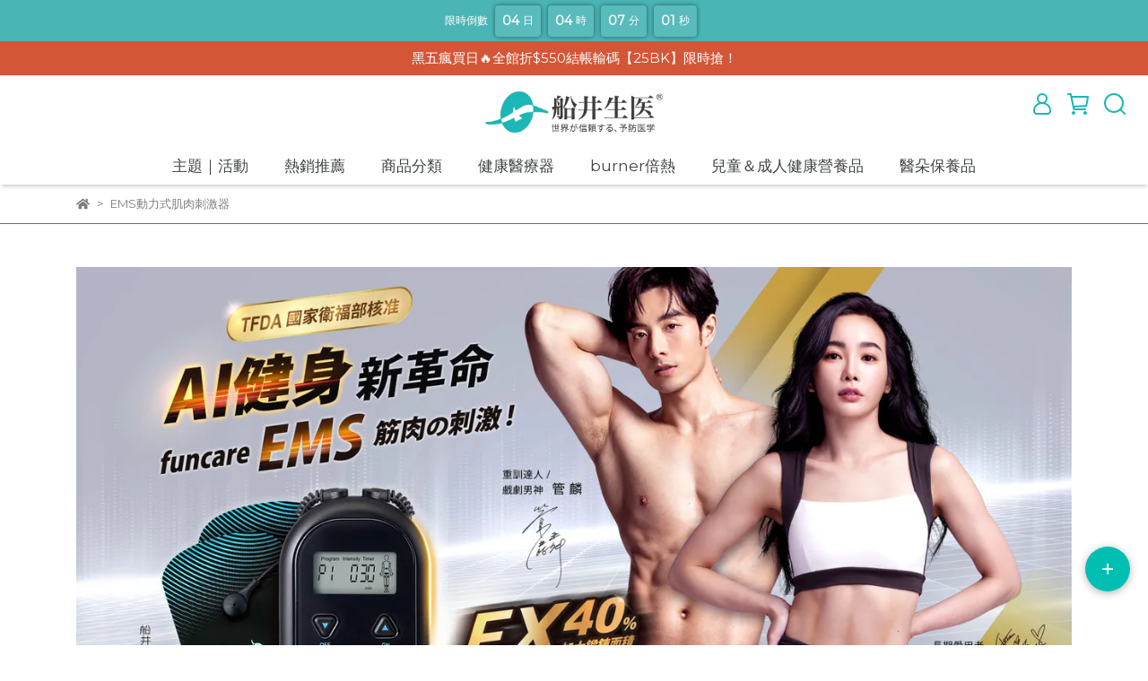

--- FILE ---
content_type: text/html; charset=utf-8
request_url: https://www.funaicare.com/collections/care-ems
body_size: 61499
content:
<!DOCTYPE html>
<html lang="zh-TW" style="height:100%;">
  <head>
      <script>
        window.dataLayer = window.dataLayer || [];
      </script>
    <!-- Google Tag Manager -->
            <script>(function(w,d,s,l,i){w[l]=w[l]||[];w[l].push({'gtm.start':
            new Date().getTime(),event:'gtm.js'});var f=d.getElementsByTagName(s)[0],
            j=d.createElement(s),dl=l!='dataLayer'?'&l='+l:'';j.async=true;j.src=
            'https://www.googletagmanager.com/gtm.js?id='+i+dl;f.parentNode.insertBefore(j,f);
            })(window,document,'script','dataLayer','GTM-TB2DS2P');</script>
          <script>var google_tag_manager_id = 'GTM-TB2DS2P';</script>
<!-- End Google Tag Manager -->
      <!-- CYBERBIZ Google Tag Manager -->
      <script>(function(w,d,s,l,i){w[l]=w[l]||[];w[l].push({'gtm.start':
      new Date().getTime(),event:'gtm.js'});var f=d.getElementsByTagName(s)[0],
      j=d.createElement(s),dl=l!='dataLayer'?'&l='+l:'';j.async=true;j.src=
      'https://www.googletagmanager.com/gtm.js?id='+i+dl;f.parentNode.insertBefore(j,f);
      })(window,document,'script','cyb','GTM-TXD9LVJ');</script>
      <!-- End CYBERBIZ Google Tag Manager -->
    

<style>
  /* collections 頁面描述區圖片 */
  .collection_description img,
  /* products 頁面描述區圖片 */
  .product_description img {
    width: 100% ;
    height: auto ;
    object-fit: contain;
  }
</style>

      
      
    <meta charset="utf-8">
<meta http-equiv="X-UA-Compatible" content="IE=edge">
<meta name="viewport" content="width=device-width, initial-scale=1">
<link rel="icon" href="//cdn1.cybassets.com//cdn1.cybassets.com/media/W1siZiIsIjgyMzYvYXR0YWNoZWRfcGhvdG9zL2E4MzZkMDcwOWY3Y2MyYWMzMzhlM2JmYjcxNWNjODQxOTUyNDE2ZGYwNzA2NjhiNWYzOWQ3OTA5YTczMzQyNzYucG5nIl1d.png?convert=false&sha=9aa19095c92512c0">
<link rel="apple-touch-icon" href="//cdn1.cybassets.com//cdn1.cybassets.com/media/W1siZiIsIjgyMzYvYXR0YWNoZWRfcGhvdG9zL2E4MzZkMDcwOWY3Y2MyYWMzMzhlM2JmYjcxNWNjODQxOTUyNDE2ZGYwNzA2NjhiNWYzOWQ3OTA5YTczMzQyNzYucG5nIl1d.png?convert=false&sha=9aa19095c92512c0">

<meta property="og:site_name" content="船井生醫｜33週年．專注預防醫學" />

<!-- og tag -->


<!-- og image -->

  <meta property="og:image" content="//cdn1.cybassets.com/s/files/8236/ckeditor/pictures/content_defec854-589c-43c7-bbba-7209f4630c09.jpg" />


<title>
  
    EMS動力式肌肉刺激器 船井生醫｜33週年．專注預防醫學
  
</title>



<script src='//cdn1.cybassets.com/frontend/shop/useSettingsData-7e79f1331fca0548.js' type='text/javascript'></script>



  <script>
    window.setSettingsData({"draggable_sections":{"404":[],"index":["1747980589280_0","1749627348233_0","1753232566734_3","_index_8_blocks","1747972001650_2","1747971995848_2","_index_product_banner_3","1749630863125_4"],"product":["product_info","product_description","board_comments","related_products"],"combo_product":["combo_product_info","combo_product_desc"],"collection":[],"category":[],"blog":[],"article":[],"cart":[],"contact":[],"express_delivery":[],"search":[],"carts":[]},"sections":{"navbar":{"type":"navbar","visible":true,"settings":{"navbar_image_logo_url":"//cdn1.cybassets.com/media/W1siZiIsIjgyMzYvYXR0YWNoZWRfcGhvdG9zLzk3YWIxZDU0OTgyMzM4YWJiZDFiZjY2OWYyMjg0YWNlNjM3YjNlMmVhMTVhMWFhNzJmNTA0ZjM1YzYxMDg5Y2MucG5nIl1d.png?sha=9ce21b351bb8d2b0","navbar_image_logo_tablet_url":"","navbar_image_logo_mobile_url":"","main_nav":"main-menu","slider_primary_linklist":"main-menu","slider_primary_linklist_set_open":false,"nav_show_three_dimension":true,"search_enabled":true,"display_only_index":false,"dict_header_banner_image_url":"","dict_header_banner_image_tablet_url":"","dict_header_banner_image_mobile_url":"","dict_header_banner_link":"/collections/groupbuying","display_count_down":true,"navbar_display_style":"displayDefault","menu_display_style":"three_dimension_menu","header_banner_start":"2025-11-25T00:00:00+08:00","header_banner_end":"2025-11-30T23:59:00+08:00","timer_text_color":"#ffffff","timer_bg_color":"#4bb5b5","link_menu_enabled":false,"link_menu":"undefined","display_banner_type":"textBanner","header_banner_simple_text_size":"15","header_banner_simple_text_color":"#ffffff","header_banner_simple_bg":"#d35637","header_banner_image_alt":"","header_banner_simple_text":"黑五瘋買日🔥全館折$550結帳輸碼【25BK】限時搶！","header_logo_image_alt":"船井生醫｜33週年．專注預防醫學","link_open_in_new_tab":true,"navbar_background_transparent":false,"logo_height":""},"custom_name":"導覽列"},"footer":{"type":"footer","visible":true,"settings":{"footer_link":"footer","display_facebook":true,"shop_facebook":"https://www.facebook.com/funaicare/?locale=zh_TW","display_instagram":true,"shop_instagram":"https://www.instagram.com/funcareltd/","display_line":true,"shop_line":"https://liff.line.me/1605458601-4k26J7dX?type=qrcode\u0026id=71900","display_youtube":true,"shop_youtube":"https://www.youtube.com/channel/UC03uNMDnzYKiDs6YUanMTeQ","footer_link_arrangement":"display_x"},"block_order":["1747977316863_0","default_link_list_2","default_contact_info"],"blocks":{"default_contact_info":{"type":"contact_info_setting","thumbnail":"contactInfo","draggable":true,"visible":true,"settings":{"dict_contact_info_block_title":"船井生醫股份有限公司","display_phone":true,"dict_phone_number":"0800-000888","display_fax_number":false,"dict_shop_fax_number":"","display_shop_email":true,"dict_shop_email":"service@funcare.com","display_shop_address":false,"dict_shop_address":"","display_office_time":true,"dict_shop_office_time":"週一至週五 AM09:00-PM05:00 (12:00-1:00休息)","dict_tax_id":"86976681"},"custom_name":"聯絡資訊"},"default_link_list_2":{"type":"link_list_setting","visible":true,"settings":{"dict_link_list_block_title":"客戶權益","footer_link":"footer"},"custom_name":"選單"},"rich_text_editor_setting":{"type":"rich_text_editor_setting","visible":true,"settings":{"dict_rich_text_title":"","dict_rich_text_content":"\u003cp\u003eThis product is not intended to diagnose, treat, cure, or prevent any disease.\u003c/p\u003e\n"},"custom_name":"自訂文字"},"1747977316863_0":{"type":"link_list_setting","custom_name":"選單","visible":true,"settings":{"dict_link_list_block_title":"關於船井","footer_link":"關於我們"}}},"custom_name":"頁腳"},"_index_product_banner":{"type":"_index_product_banner","visible":true,"settings":{"dict_link":"","dict_image_url":"/theme_src/i18n_icare/default_img/index_product_banner.png","dict_tablet_image_url":"","dict_mobile_image_url":"/theme_src/i18n_icare/default_img/index_product_banner_mobile.png","cta_btn_display_style":"topPosition","cta_btn_text":"了解更多","cta_btn_bg_color":"#000000","cta_btn_text_color":"#ffffff","margin_x":"0","margin_bottom":"60","mobile_margin_x":"0","mobile_margin_bottom":"16"},"custom_name":"橫幅廣告"},"_index_product_banner_2":{"type":"_index_product_banner","visible":true,"settings":{"dict_image_url":"/theme_src/i18n_icare/default_img/index_product_banner_2.png","dict_tablet_image_url":"/theme_src/i18n_icare/default_img/index_product_banner_2_tablet.png","dict_mobile_image_url":"/theme_src/i18n_icare/default_img/index_product_banner_2_mobile.png","dict_link":"","display_cta_btn":true,"cta_btn_display_style":"bottomPosition","cta_btn_text":"Shop Now","cta_btn_bg_color":"#3e4442","cta_btn_text_color":"#e8e8e8","margin_x":"0","margin_bottom":"0","mobile_margin_x":"0","mobile_margin_bottom":"0","dict_cta_btn_text":"SHOP NOW"},"custom_name":"橫幅廣告"},"_index_4_blocks":{"type":"_index_4_blocks","visible":true,"settings":{"margin_x":"82","margin_bottom":"30","mobile_margin_x":"33","mobile_margin_bottom":"40","mobile_columns":2,"margin_block":"35","mobile_margin_block":"15"},"blocks":{"display_index_4_block_1":{"type":"image","visible":true,"settings":{"dict_image_url":"//cdn1.cybassets.com/media/W1siZiIsIjgyMzYvYXR0YWNoZWRfcGhvdG9zL2YzOWVmMGEyYjUxOTFlZmJjZTA1ZDQ3YmQxZWIyM2I0NjdiNzk1N2M0MDA4ZmMzMmQ3Zjc2MTczMGJhYzI1MzMucG5nIl1d.png?sha=34fa08d0e9f03ce6","dict_tablet_image_url":"","dict_mobile_image_url":"","dict_link":"","custom_block_image_alt":"","block_propotion":"25"},"custom_name":"圖片"},"display_index_4_block_1_2":{"type":"image","visible":true,"settings":{"dict_image_url":"//cdn1.cybassets.com/media/W1siZiIsIjgyMzYvYXR0YWNoZWRfcGhvdG9zLzc0ZWQzNTk4MTIyZWU2MzIzNWU5MzI4YzY4YjA0YjY0NThkOTM3NDI3NjJjODI0OTE0ZTQwOTdmOTkzNTg1MjIucG5nIl1d.png?sha=fec4b736d3753f38","dict_tablet_image_url":"//cdn1.cybassets.com/media/W1siZiIsIjgyMzYvYXR0YWNoZWRfcGhvdG9zLzZlNzdhNWJjZTMwNDczZmNhNmE2NTM5YWY2MjYwNTA5MTVkY2I3Yzk0MjJjNjczN2I1ZTAwMzczZDI3YzQ1MGMuanBlZyJdXQ.jpeg?sha=2bde8ddb6592d3c3","dict_mobile_image_url":"","dict_link":"","block_propotion":"25"},"custom_name":"圖片"},"display_index_4_block_1_3":{"type":"image","visible":true,"settings":{"dict_image_url":"/theme_src/i18n_icare/default_img/index_4_blocks_1_3.png","dict_tablet_image_url":"","dict_mobile_image_url":"","dict_link":""},"custom_name":"圖片"},"display_index_4_block_1_4":{"type":"image","visible":true,"settings":{"dict_image_url":"/theme_src/i18n_icare/default_img/index_4_blocks_1_4.png","dict_tablet_image_url":"","dict_mobile_image_url":"","dict_link":""},"custom_name":"圖片"},"1749626568611_2":{"type":"carousel","custom_name":"排程跑馬燈","visible":true,"settings":{"block_propotion":"","dict_carousel":"undefined"}}},"block_order":["display_index_4_block_1","display_index_4_block_1_2","1749626568611_2"],"custom_name":"自訂排版設計"},"_index_8_blocks":{"type":"_index_8_blocks","visible":true,"settings":{"dict_title":"最新商品一覽","collection_handle":"newitem","limit":"9","margin_x":"100","margin_bottom":"47","mobile_margin_x":"30","mobile_margin_bottom":"24","product_display":"displayAll","product_arrangement":"2","product_alignment":"leftPosition","product_text_align":"center","product_column_for_pc":"4","product_column_for_mobile":"2"},"custom_name":"商品分類"},"express_delivery_index_4_blocks":{"type":"_index_4_blocks","visible":false,"blocks":{"express_delivery_display_index_4_block_1":{"type":"image","visible":true,"settings":{"title":"","dict_link":"","dict_image_url":"/theme_src/i18n_shoestore/default_img/index_4_blocks_1.png","dict_tablet_image_url":"","dict_mobile_image_url":""}}},"block_order":["express_delivery_display_index_4_block_1"]},"custom_text":{"type":"custom_text","visible":true,"settings":{}},"blog":{"type":"blog","visible":true,"settings":{"article_limit_in_blog_page":"6"},"custom_name":"部落格設定"},"article":{"type":"article","visible":true,"settings":{"display_blog_menu":true,"dict_blog_tags_title":"熱門標籤","blog_latest_post_limit":"4"},"custom_name":"部落格文章設定"},"category":{"type":"category","visible":true,"settings":{"category_sidebar_set_open":false,"category_product_block_limit":"4","category_product_swiper_item_limit":"6","category_product_item_limit":"18"}},"shop_setting":{"type":"shop_setting","visible":true,"settings":{"favicon_image_url":"//cdn1.cybassets.com/media/W1siZiIsIjgyMzYvYXR0YWNoZWRfcGhvdG9zL2E4MzZkMDcwOWY3Y2MyYWMzMzhlM2JmYjcxNWNjODQxOTUyNDE2ZGYwNzA2NjhiNWYzOWQ3OTA5YTczMzQyNzYucG5nIl1d.png?sha=9aa19095c92512c0","og_image_url":"//cdn1.cybassets.com/media/W1siZiIsIjgyMzYvYXR0YWNoZWRfcGhvdG9zL2E4MzZkMDcwOWY3Y2MyYWMzMzhlM2JmYjcxNWNjODQxOTUyNDE2ZGYwNzA2NjhiNWYzOWQ3OTA5YTczMzQyNzYucG5nIl1d.png?sha=9aa19095c92512c0","shop_title":"船井生醫｜33週年．專注預防醫學","shop_description":"船井生醫33週年．預防醫學NO.1！船井生醫自1992年創立以來，秉持「予防医学、世界が信頼する」的企業精神，是台灣預防醫學領導保健品牌。結合臨床實證與營養專業，專為亞洲人體質研發高品質保健產品。與日本101位醫學博士合作，致力打造科學、有效且安全的健康管理方案，守護全家人的健康。","shop_keywords":"船井,船井生醫, burner, 倍熱, ido, 醫朵, 醫卡, 極纖錠, 低週波, 低週波治療器, 瑪卡, 膠原蛋白, 葉黃素, 減重, 瘦身, 纖體, 窈窕, 酸痛, 按摩,長高, 成長期, 青春期, 高人一等, 牛奶鈣, 體脂肪, 減重, 減肥, 調節血脂功能, 骨質保健功能, 胃腸功能改善, 不易形成體脂肪功能, 動力式肌肉刺激器, 高成長, 長高,發育, 天然牛奶鈣, 魚膠原蛋白, 瘦身, 口碑, 評價, 葉黃素凍, 3C兒童, 酵素, 極纖錠, 膳食纖維, 纖纖粉, 肌肉鍛鍊, 肌力, 眼罩, 白高顆, 蔓越莓, EMS, 肌肉刺激器, 磁力項圈, 葡萄糖胺, UCII, 膽固醇, 三酸甘油脂, 精胺酸, 夏語心, 禾浩辰, 隋棠, 健身教練, 益生菌, 夜酵素, 酵素, 高蛋白, 三鐵國手, 三高,血糖, 血脂, 視力","prevent_right_click":false},"custom_name":"全站設定"},"color_settings":{"type":"color_settings","visible":true,"settings":{"button_color":"#ff674f","button_text_color":"#FFFFFF","accent_color":"#ff0000","heading_color":"#2c3231","text_color":"#7b7f82","price_color":"#ff6855","discount_price_color":"#ef3c0e","theme_bg_color":"#ffffff","product_border_color":"#6f6f6f","nav_logo_bg_color":"#FFFFFF","nav_menu_bg_color":"#ffffff","nav_menu_text_color":"#3e4442","nav_menu_icon_color":"#1eb6b7","footer_bg_color":"#d5f3eb","footer_text_color":"#3d4341","checkout_button_color":"#ff6855","checkout_accent_color":"#ff6855","tips_text_color":"#1f59ff"},"custom_name":"顏色設定"},"popup":{"type":"popup","visible":true,"blocks":{"popup_block_1":{"type":"image","visible":false,"settings":{"dict_image_url":"//cdn1.cybassets.com/media/W1siZiIsIjgyMzYvYXR0YWNoZWRfcGhvdG9zLzJjN2Q3MjMyYzg2Y2MzZmVhYzJmNmY4OGIzZDRlMWU2ZTUxMTFjMjQ0ZjE0MjY2YzNiNDhiZDFjOTY2MzMyZWIucG5nIl1d.png?sha=ffe5f8bb602f5253","icon_size":"small","dict_link":"/collections/msbiggift","dict_icon_image_url":"//cdn1.cybassets.com/media/W1siZiIsIjgyMzYvYXR0YWNoZWRfcGhvdG9zLzBiZDE1ZmM4YjM3NDFlZDU2MzdmZDg0OGM5ZmY0ZTQyODQ2NzVjNDQzYzcxNWRlYzNiYWZmYmU2ZWFkNTgwYmMucG5nIl1d.png?sha=014cd1dcce30888b","link_open_in_new_tab":false},"custom_name":"圖片"}},"block_order":["popup_block_1"],"settings":{},"custom_name":"彈窗廣告"},"product_info":{"type":"product_info","visible":true,"settings":{"display_product_sku":false,"dict_vip_custom_price_text":"","dict_vip_custom_price_href":""},"custom_name":"基本設定"},"product_description":{"type":"product_description","visible":true,"custom_name":"商品介紹"},"board_comments":{"type":"board_comments","visible":true,"settings":{},"thumbnail":"list","draggable":false},"related_products":{"type":"related_products","visible":true,"settings":{"display_related_cols":true,"use_custom_related_cols":true,"dict_group_related_cols_related_product":"相關商品","related_products_limit":"4"},"custom_name":"相關商品"},"combo_product_info":{"type":"combo_product_info","visible":true,"settings":{}},"combo_product_desc":{"type":"combo_product_desc","visible":true,"settings":{}},"contact":{"type":"contact","visible":true,"settings":{"show_google_map":true,"show_google_map_iframe":"\u003ciframe src=\"https://www.google.com/maps/embed?pb=!1m18!1m12!1m3!1d3613.6479170127777!2d121.56760821400371!3d25.07991984260527!2m3!1f0!2f0!3f0!3m2!1i1024!2i768!4f13.1!3m3!1m2!1s0x3442ac6fbd841bbd%3A0x64e16bcf25e3da31!2zMTE05Y-w5YyX5biC5YWn5rmW5Y2A55Ge5YWJ6LevNTEz5be3MzDomZ8!5e0!3m2!1szh-TW!2stw!4v1485156761267\" width=\"600\" height=\"450\" frameborder=\"0\" style=\"border:0\" allowfullscreen\u003e\u003c/iframe\u003e"}},"collection":{"type":"collection","visible":true,"settings":{"collection_sidebar":"main-menu","collection_sidebar_set_open":false,"collection_pagination_limit":"24","is_infinite_scroll":false,"product_column_for_pc":""},"custom_name":"商品分類設定"},"404":{"type":"404","visible":true,"settings":{"image_url":"//cdn1.cybassets.com/media/W1siZiIsIjgyMzYvYXR0YWNoZWRfcGhvdG9zLzJhZWE0ZjAyYmZjZDgxOTBiY2M1OTRlNmZjNWNjOGVkOTk1ZGMxNTBkMGVjMDZhNzcyNzk2MDNkZmJkNTIzY2QuanBlZyJdXQ.jpeg?sha=7d50b3f1756edf5c"},"custom_name":"404頁"},"blogs_all":{"type":"blogs_all","visible":true,"settings":{}},"bundle_discounts":{"type":"bundle_discounts","visible":true,"settings":{}},"cart":{"type":"cart","visible":true,"settings":{}},"cart_empty":{"type":"cart_empty","visible":true,"settings":{}},"page":{"type":"page","visible":true,"settings":{}},"search":{"type":"search","visible":true,"settings":{"search_link_list":"main-menu"}},"customers/account":{"type":"customers/account","visible":true,"settings":{}},"customers/account_edit":{"type":"customers/account_edit","visible":true,"settings":{}},"customers/activate_account":{"type":"customers/activate_account","visible":true,"settings":{}},"customers/addresses":{"type":"customers/addresses","visible":true,"settings":{}},"customers/bonus_points":{"type":"customers/bonus_points","visible":true,"settings":{}},"customers/cancel":{"type":"customers/cancel","visible":true,"settings":{}},"customers/coupons":{"type":"customers/coupons","visible":true,"settings":{}},"customers/forgot_password":{"type":"customers/forgot_password","visible":true,"settings":{}},"customers/login":{"type":"customers/login","visible":true,"settings":{}},"customers/message":{"type":"customers/message","visible":true,"settings":{}},"customers/messages":{"type":"customers/messages","visible":true,"settings":{}},"customers/modify_password":{"type":"customers/modify_password","visible":true,"settings":{}},"customers/order":{"type":"customers/order","visible":true,"settings":{}},"customers/orders":{"type":"customers/orders","visible":true,"settings":{}},"customers/periodic_order":{"type":"customers/periodic_order","visible":true,"settings":{}},"customers/periodic_orders":{"type":"customers/periodic_orders","visible":true,"settings":{}},"customers/other_valid_orders":{"type":"customers/other_valid_orders","visible":true,"settings":{}},"customers/register":{"type":"customers/register","visible":true,"settings":{}},"customers/reset_password":{"type":"customers/reset_password","visible":true,"settings":{}},"customers/return":{"type":"customers/return","visible":true,"settings":{}},"customers/tracking_items":{"type":"customers/tracking_items","visible":true,"settings":{}},"express_delivery-navbar":{"type":"express_delivery-navbar","visible":true,"settings":{}},"express_delivery-content":{"type":"express_delivery-content","visible":true,"settings":{}},"_index_4_blocks_2":{"type":"_index_4_blocks","visible":true,"settings":{"margin_x":"0","margin_bottom":"50","margin_block":"0","mobile_margin_x":"0","mobile_margin_bottom":"50","mobile_columns":1,"mobile_margin_block":"0"},"blocks":{"_index_4_blocks_2_block_1":{"type":"video","visible":true,"settings":{"dict_video_link":"https://www.youtube.com/watch?v=zsOgb6xVInA","block_propotion":""},"custom_name":"影片"},"_index_4_blocks_2_block_2":{"type":"image","visible":true,"settings":{"dict_image_url":"/theme_src/i18n_icare/default_img/index_4_blocks_2_block_2.png","dict_tablet_image_url":"","dict_mobile_image_url":"","dict_link":"","custom_block_image_alt":""},"custom_name":"圖片"}},"block_order":["_index_4_blocks_2_block_1","_index_4_blocks_2_block_2"],"custom_name":"自訂排版設計"},"_graphic_introduction":{"type":"_graphic_introduction","visible":true,"settings":{"text_display":"leftPosition","graphic_text":"#ffffff","graphic_bg":"#40c1ac","margin_x":"0","margin_bottom":"0","mobile_margin_x":"0","mobile_margin_bottom":"0","dict_image_url":"/theme_src/i18n_icare/default_img/graphic_introduction.png","dict_tablet_image_url":"","dict_mobile_image_url":"","btn_display":"leftSide","block_propotion":"30","custom_block_image_alt":""},"blocks":{"_graphic_introduction_block_1":{"type":"title","visible":true,"settings":{"dict_rich_text_title":"會員專屬優惠","dict_size":"24"},"custom_name":"標題"},"_graphic_introduction_block_2":{"type":"text","visible":true,"settings":{"dict_rich_text_content":"\u003cp\u003e1.\u003c/p\u003e\n\u003cp\u003e2.\u003c/p\u003e\n\u003cp\u003e3.\u003c/p\u003e\n\u003cp\u003e4.\u003c/p\u003e\n","dict_size":"16"},"custom_name":"內文"},"_graphic_introduction_block_3":{"type":"button","visible":true,"settings":{"dict_btn_text":"馬上註冊","graphic-button_bg":"#ffffff","graphic-button_text":"#40c1ac"},"custom_name":"按鈕"}},"block_order":["_graphic_introduction_block_1","_graphic_introduction_block_2","_graphic_introduction_block_3"],"custom_name":"圖文介紹"},"_index_product_banner_3":{"type":"_index_product_banner","visible":true,"settings":{"dict_image_url":"//cdn1.cybassets.com/media/W1siZiIsIjgyMzYvYXR0YWNoZWRfcGhvdG9zLzk3ZDExYjBlMjkzM2RhZWFkNjRlOGRjM2ZlZmYwMGVjZDNmOTA2YTJmMDU0M2U3NjhjOGFiNmFjYjIxY2Q5OTQuanBlZyJdXQ.jpeg?sha=7101f67b729c8c78","dict_tablet_image_url":"","dict_mobile_image_url":"//cdn1.cybassets.com/media/W1siZiIsIjgyMzYvYXR0YWNoZWRfcGhvdG9zLzFjMzc2YWJhZGZkODI0M2IzMTRkMWE5NDgyODA1MzIxNjk2MDI1YTlmM2Y4NTQ5OTc1NmEyNjAyODE4ZjgzZjEuanBlZyJdXQ.jpeg?sha=d9425cd2e54975a6","dict_link":"/pages/about-us","cta_btn_display_style":"topPosition","cta_btn_bg_color":"#000000","cta_btn_text_color":"#ffffff","margin_x":"0","margin_bottom":"20","mobile_margin_x":"0","mobile_margin_bottom":"10","product_banner_image_alt":"船井公益活動"},"blocks":{},"block_order":[],"custom_name":"橫幅廣告"},"_index_4_blocks_3":{"type":"_index_4_blocks","visible":true,"settings":{"margin_x":"0","margin_bottom":"50","margin_block":"0","mobile_margin_x":"0","mobile_margin_bottom":"50","mobile_columns":2,"mobile_margin_block":"0"},"blocks":{"_index_4_blocks_3_block_1":{"type":"image","visible":true,"settings":{"dict_image_url":"/theme_src/i18n_icare/default_img/index_4_blocks_3_block_1.png","dict_tablet_image_url":"","dict_mobile_image_url":"","dict_link":""},"custom_name":"圖片"},"_index_4_blocks_3_block_2":{"type":"image","visible":true,"settings":{"dict_image_url":"/theme_src/i18n_icare/default_img/index_4_blocks_3_block_2.png","dict_tablet_image_url":"","dict_mobile_image_url":"","dict_link":""},"custom_name":"圖片"},"_index_4_blocks_3_block_3":{"type":"image","visible":true,"settings":{"dict_image_url":"/theme_src/i18n_icare/default_img/index_4_blocks_3_block_3.png","dict_tablet_image_url":"","dict_mobile_image_url":"","dict_link":""},"custom_name":"圖片"},"_index_4_blocks_3_block_4":{"type":"image","visible":true,"settings":{"dict_image_url":"/theme_src/i18n_icare/default_img/index_4_blocks_3_block_4.png","dict_tablet_image_url":"","dict_mobile_image_url":"","dict_link":""},"custom_name":"圖片"},"_index_4_blocks_3_block_5":{"type":"image","visible":true,"settings":{"dict_image_url":"/theme_src/i18n_icare/default_img/index_4_blocks_3_block_5.png","dict_tablet_image_url":"","dict_mobile_image_url":"","dict_link":""},"custom_name":"圖片"}},"block_order":["_index_4_blocks_3_block_1","_index_4_blocks_3_block_2","_index_4_blocks_3_block_3","_index_4_blocks_3_block_4","_index_4_blocks_3_block_5"],"custom_name":"自訂排版設計"},"1747972001650_2":{"type":"_index_8_blocks","custom_name":"商品分類","visible":true,"settings":{"dict_title":"熱賣商品🔥","collection_handle":"top-30","limit":"12","product_arrangement":"2","product_alignment":"leftPosition","product_text_align":"center","margin_x":"100","margin_bottom":"38","mobile_margin_x":"20","mobile_margin_bottom":"24","product_display":"displayAll","product_column_for_pc":"4","product_column_for_mobile":"2"}},"1747971995848_2":{"type":"_index_8_blocks","custom_name":"商品分類","visible":true,"settings":{"dict_title":"送禮首選🎁","collection_handle":"giftbox","limit":"11","product_arrangement":"2","product_alignment":"leftPosition","product_text_align":"center","margin_x":"100","margin_bottom":"38","mobile_margin_x":"20","mobile_margin_bottom":"24","product_display":"displayAll","product_column_for_pc":"4","product_column_for_mobile":"2"}},"1747980589280_0":{"type":"_main_slider_custom","custom_name":"輪播素材","visible":true,"settings":{"swiper_delay":"2","margin_x":"-1","margin_bottom":"0","image_number":"1","image_space":"12","mobile_margin_x":"0","mobile_margin_bottom":"10","mobile_image_number":"1","mobile_image_space":"8"},"blocks":{"1747980589282_0":{"type":"image","custom_name":"素材","visible":true,"settings":{"dict_image_url":"//cdn1.cybassets.com/media/W1siZiIsIjgyMzYvYXR0YWNoZWRfcGhvdG9zLzU3YjZmYjc5YjkyZDM3NzQ3OTVkZDQwM2UyYmIwNDIyZTg2NzYxNTVmNjZiMzJkM2IzOTA0ZTM5NTY1MzljMmIuanBlZyJdXQ.jpeg?sha=e6135a0775a937e0","dict_tablet_image_url":"//cdn1.cybassets.com/media/W1siZiIsIjgyMzYvYXR0YWNoZWRfcGhvdG9zLzRiZWQ1MTVlYzI5YTYxMjIyYmEyYjUxNTMxOGE1ZDJhNDdiMDJlOTNmZjY3MDBmOWEzMTMwOTUxYWI2Yjk0NjkuanBlZyJdXQ.jpeg?sha=9cca173d89fbc9a0","dict_mobile_image_url":"//cdn1.cybassets.com/media/W1siZiIsIjgyMzYvYXR0YWNoZWRfcGhvdG9zL2VhMmY1YjA2YjM4OTkxZGZkNjNjODRmYzk1NGIyNGNhZjhlODFhYWJjMTBhMDZkZjkzYzIzZWVkN2QxZmE5ZmMuanBlZyJdXQ.jpeg?sha=936d326c60680f87","dict_link":"/collections/funaicare-aah","slide_contents_display":"left","dict_slide_btn_link":"","slide_title_color":"#000000","slide_content_color":"#000000","slide_btn_bg_color":"#000000","slide_btn_text_color":"#ffffff","dict_slide_title_text":"","dict_slide_content_text":"","main_slider_image_alt":"船井高成長"}},"1747980599327_0":{"type":"image","custom_name":"素材","visible":true,"settings":{"dict_image_url":"//cdn1.cybassets.com/media/W1siZiIsIjgyMzYvYXR0YWNoZWRfcGhvdG9zL2YzNGZjMGYzMGY3YmUzYTY5YWEzMTgzYzM5OThhZmI1OWI0ZDlhOWIyNDBlY2IxM2IyNTE1NjkzZTBkNDcxN2QuanBlZyJdXQ.jpeg?sha=3394b04a580331f4","dict_tablet_image_url":"//cdn1.cybassets.com/media/W1siZiIsIjgyMzYvYXR0YWNoZWRfcGhvdG9zL2ExM2Q1ZDA2OTBjYzlkMWQ3YzlmOGZhYmE4ZWMwNjExZmIxNDdmOWE2ZmZiMjg5Y2QxN2Q2MWQ1NDcyNTIwMmQuanBlZyJdXQ.jpeg?sha=5d8e23c07e3b06e3","dict_mobile_image_url":"//cdn1.cybassets.com/media/W1siZiIsIjgyMzYvYXR0YWNoZWRfcGhvdG9zLzc2ZDEyY2I3NzM5MmE1YTY5NTJhNjdmN2ViYjdlNDljNmZjY2EzMDk5YzIxMGUxMzg2YWEyYTE0YTE0MTdmNWYuanBlZyJdXQ.jpeg?sha=e916a9a38f8d7dc2","dict_link":"/collections/burner-loseweight","slide_contents_display":"left","dict_slide_btn_link":"","slide_title_color":"#000000","slide_content_color":"#000000","slide_btn_bg_color":"#000000","slide_btn_text_color":"#ffffff","main_slider_image_alt":"船井burner極纖錠"}},"1747980601016_0":{"type":"image","custom_name":"素材","visible":true,"settings":{"dict_image_url":"/theme_src/i18n_shoestore/default_img/index_4_blocks_1.jpg","dict_tablet_image_url":"","dict_mobile_image_url":"","dict_link":"","slide_contents_display":"left","dict_slide_btn_link":"","slide_title_color":"#000000","slide_content_color":"#000000","slide_btn_bg_color":"#000000","slide_btn_text_color":"#ffffff"}},"1749627711525_0":{"type":"image","custom_name":"素材","visible":true,"settings":{"dict_image_url":"//cdn1.cybassets.com/media/W1siZiIsIjgyMzYvYXR0YWNoZWRfcGhvdG9zL2VhYzM3ZTQyN2IxOWNhZGI0NTU3OTM3ZjMxZWMwYzViNTRhMThiNjliOGFmNGQzMDU1OWE4YjYxMzQ0NzMwZDIuanBlZyJdXQ.jpeg?sha=6e307f1b9847cf89","dict_tablet_image_url":"//cdn1.cybassets.com/media/W1siZiIsIjgyMzYvYXR0YWNoZWRfcGhvdG9zL2Y5MDBiYjgzM2JlZDVhYWNlNTIwNDBkYWQ2OTMxOGExM2I5Yjc0NjJiYzdhNmJhNTc3NTU4MDA4NzE1ZmU5NmUuanBlZyJdXQ.jpeg?sha=95bdd3e8fd329f32","dict_mobile_image_url":"//cdn1.cybassets.com/media/W1siZiIsIjgyMzYvYXR0YWNoZWRfcGhvdG9zLzU4MTRmMDY4MDFiMDY1MmQ3ZDg4OGFlZDRjODExYjY4OTcxMTBjY2ZhYjdhNjc2MzgyODY1ZDVkMTQ5MGQ1NTEuanBlZyJdXQ.jpeg?sha=ee342eafcb5f86e9","dict_link":"/products/care-fshp","slide_contents_display":"left","dict_slide_btn_link":"","slide_title_color":"#000000","slide_content_color":"#000000","slide_btn_bg_color":"#000000","slide_btn_text_color":"#ffffff","main_slider_image_alt":"EMS"}},"1749627759964_0":{"type":"image","custom_name":"素材","visible":true,"settings":{"dict_image_url":"//cdn1.cybassets.com/media/W1siZiIsIjgyMzYvYXR0YWNoZWRfcGhvdG9zL2VmY2UwYzk4NzA3NTM5ODFhNzViZjNlOTBlNzZjZjY1MDFlYjQ2NjJhNzQ4MmI4Zjc3MTc1MmFmMzMyOGE3ZTcuanBlZyJdXQ.jpeg?sha=10f9734e370c689b","dict_tablet_image_url":"//cdn1.cybassets.com/media/W1siZiIsIjgyMzYvYXR0YWNoZWRfcGhvdG9zLzU5MDkyZmUxMzc0NzdmMDY5MTdhZjI1YjQ2Y2QxNTc1OGRkNmY5YmM5M2IxMjU1MDI0ZTYzNDNhYmE1NmM3NWEuanBlZyJdXQ.jpeg?sha=87fce2de56c34752","dict_mobile_image_url":"//cdn1.cybassets.com/media/W1siZiIsIjgyMzYvYXR0YWNoZWRfcGhvdG9zL2Q0MTU3NmUxMzZhNDZjNThhMTM1NmE3NmE5MTlkNzdiOGFjNjU3MWE3MTNjYmZkY2NkNDM0NDhhZTMxNjY4OTYuanBlZyJdXQ.jpeg?sha=f7eff42434576061","dict_link":"/collections/lactation","slide_contents_display":"left","dict_slide_btn_link":"","slide_title_color":"#000000","slide_content_color":"#000000","slide_btn_bg_color":"#000000","slide_btn_text_color":"#ffffff","main_slider_image_alt":"FIP100船井纖維粉"}},"1749627839174_0":{"type":"image","custom_name":"素材","visible":true,"settings":{"dict_image_url":"//cdn1.cybassets.com/media/W1siZiIsIjgyMzYvYXR0YWNoZWRfcGhvdG9zLzQzOTRlYjFjZmNiZDQ0NjY3YzQ5MzBiMmM4Yzg1ZWJhY2FkZDVmODBhNWE4ZTI1YzAyMDlkMjZmOWNhMTFlYzUuanBlZyJdXQ.jpeg?sha=7e5d299fb7c1c64a","dict_tablet_image_url":"//cdn1.cybassets.com/media/W1siZiIsIjgyMzYvYXR0YWNoZWRfcGhvdG9zLzc2ZTY0NWY5NWMzNGMyMDhhMjQzMTAwMzUyNjZlYzk5YzBlM2RmYjkxYzEwMjQwNGEyMDliNDM3M2I1YTI2ZWEuanBlZyJdXQ.jpeg?sha=70b621fc25f27a4c","dict_mobile_image_url":"//cdn1.cybassets.com/media/W1siZiIsIjgyMzYvYXR0YWNoZWRfcGhvdG9zLzdlYzE4NWEyYjlkMDE4YmNiZDkwNzY3YTNkZmI1MTA0NWM3N2IwODRmMDdlNzk5Nzk2YmMzMDI5NDEwYTQ3NTguanBlZyJdXQ.jpeg?sha=d4e8178a53e2f4b7","dict_link":"/products/care-mj","slide_contents_display":"left","dict_slide_btn_link":"","slide_title_color":"#000000","slide_content_color":"#000000","slide_btn_bg_color":"#000000","slide_btn_text_color":"#ffffff","main_slider_image_alt":"12低周波程式"}}},"block_order":["1747980589282_0","1747980599327_0","1749627711525_0","1749627759964_0","1749627839174_0"]},"1748498983096_4":{"type":"_index_4_blocks","custom_name":"自訂排版設計","visible":true,"settings":{"margin_x":"-1","margin_bottom":"10","margin_block":"10","mobile_margin_x":"0","mobile_margin_bottom":"10","mobile_columns":1,"mobile_margin_block":"10"},"blocks":{"1748498983097_0":{"type":"image","custom_name":"圖片","visible":true,"settings":{"dict_image_url":"/theme_src/i18n_shoestore/default_img/index_4_blocks_1.jpg","dict_tablet_image_url":"","dict_mobile_image_url":"","dict_link":""}}},"block_order":["1748498983097_0"]},"1748499711676_1":{"type":"_index_product_banner","custom_name":"橫幅廣告","visible":true,"settings":{"dict_image_url":"/theme_src/i18n_shoestore/default_img/index_4_blocks_1.jpg","dict_tablet_image_url":"","dict_mobile_image_url":"","dict_link":"","cta_btn_display_style":"topPosition","cta_btn_bg_color":"#000000","cta_btn_text_color":"#ffffff","margin_x":"0","margin_bottom":"50","mobile_margin_x":"0","mobile_margin_bottom":"24"},"blocks":{},"block_order":[]},"1749627348233_0":{"type":"_main_slider_custom","custom_name":"輪播素材","visible":true,"settings":{"swiper_delay":"5","margin_x":"50","margin_bottom":"50","image_number":"1","image_space":"10","mobile_margin_x":"10","mobile_margin_bottom":"20","mobile_image_number":"1","mobile_image_space":"8"},"blocks":{"1749627348235_0":{"type":"image","custom_name":"素材","visible":true,"settings":{"dict_image_url":"//cdn1.cybassets.com/media/W1siZiIsIjgyMzYvYXR0YWNoZWRfcGhvdG9zLzE3NjM1OTk4NjdfMjUxMDIzXzE5MjB4OTIwLXNvbGRvdXQuanBnLmpwZWciXV0.jpeg?sha=5a0c1ac9f6eac322","dict_tablet_image_url":"//cdn1.cybassets.com/media/W1siZiIsIjgyMzYvYXR0YWNoZWRfcGhvdG9zLzE3NjM1OTk4NjdfMjUxMDIzXzk2MHg3MjAtc29sZG91dC5qcGcuanBlZyJdXQ.jpeg?sha=0fe86d00cc19f37d","dict_mobile_image_url":"//cdn1.cybassets.com/media/W1siZiIsIjgyMzYvYXR0YWNoZWRfcGhvdG9zLzE3NjM1OTk4NjdfMjUxMDIzXzEyMDB4MTIwMC1TTy5qcGcuanBlZyJdXQ.jpeg?sha=301237ae0eb8e11d","dict_link":"/collections/msbiggift","slide_contents_display":"center","dict_slide_btn_link":"","slide_title_color":"#000000","slide_content_color":"#656565","slide_btn_bg_color":"#1eb6b7","slide_btn_text_color":"#ffffff","dict_slide_title_text":"","main_slider_image_alt":""}},"1749627562842_0":{"type":"image","custom_name":"素材","visible":true,"settings":{"dict_image_url":"//cdn1.cybassets.com/media/W1siZiIsIjgyMzYvYXR0YWNoZWRfcGhvdG9zL2IwNmQ2MDViYmNhM2Q1NjgzZDkzMzkxYjY2MTk2ZTZmZTk3MTIyMmJlODVmYTM2MGMyYTU2YzU2ZmUwMThkY2YuanBlZyJdXQ.jpeg?sha=004b52b59fa5660f","dict_tablet_image_url":"","dict_mobile_image_url":"","dict_link":"/collections/salespage009","slide_contents_display":"center","dict_slide_btn_text":"","dict_slide_btn_link":"/collections/salespage009","slide_title_color":"#000000","slide_content_color":"#000000","slide_btn_bg_color":"#000000","slide_btn_text_color":"#ffffff"}},"1751341855337_0":{"type":"image","custom_name":"素材","visible":true,"settings":{"dict_image_url":"//cdn1.cybassets.com/media/W1siZiIsIjgyMzYvYXR0YWNoZWRfcGhvdG9zLzQ3YzMwNzljNzg5YTYyNmQ3YzZiYzFjNTRjMWY5OGMwYjViNjg1ODJjY2ZiN2M3NzYzMGQ5NjM3ZGE3Y2IxN2QuanBlZyJdXQ.jpeg?sha=b64b3a8e69c6ab5b","dict_tablet_image_url":"//cdn1.cybassets.com/media/W1siZiIsIjgyMzYvYXR0YWNoZWRfcGhvdG9zL2NkZmEyMGI5NGY1YTQzNThjYTIxNWUxOGU3MzA1NmI2NzMzZDMxZjAxZDk1OWU1NGE5ZjkzOWEzNTIzODRiODcuanBlZyJdXQ.jpeg?sha=db6463deed757939","dict_mobile_image_url":"//cdn1.cybassets.com/media/W1siZiIsIjgyMzYvYXR0YWNoZWRfcGhvdG9zLzU0YTI5YzM2OGZhOGQ3MzJkN2RmMTdkZTYxNjNmYjkxOGQ5YWIyNDdmZDNhM2JmYWE2YTViMmIzN2U5OWY3ZGMuanBlZyJdXQ.jpeg?sha=903b07927e221168","dict_link":"/collections/salespage009","main_slider_image_alt":"船井生醫官網購物免運費","slide_contents_display":"left","dict_slide_btn_link":"","slide_title_color":"#000000","slide_content_color":"#000000","slide_btn_bg_color":"#000000","slide_btn_text_color":"#ffffff"}},"1753410745294_0":{"type":"image","custom_name":"素材","visible":true,"settings":{"dict_image_url":"//cdn1.cybassets.com/media/W1siZiIsIjgyMzYvYXR0YWNoZWRfcGhvdG9zLzY2Y2U3NGEwZTdhYTJiNTkxODQ2MDM2NDA1MWI1Mzc5YWViNDZlOWFkOWMyODE3YTZjMWJjNzMxZGI5YTk0NmEuanBlZyJdXQ.jpeg?sha=a7ae4e67dacf2aed","dict_tablet_image_url":"//cdn1.cybassets.com/media/W1siZiIsIjgyMzYvYXR0YWNoZWRfcGhvdG9zLzI3ZjhjZGI4YTI3MDA3NzIwMGMxZDkzODAxOTllNjUxZjBmMGM1YmVkMDBiZWU3MGVkODNmMTExYTY1ZWM0ZmYuanBlZyJdXQ.jpeg?sha=7c2c349f23df65e9","dict_mobile_image_url":"//cdn1.cybassets.com/media/W1siZiIsIjgyMzYvYXR0YWNoZWRfcGhvdG9zL2JkY2ZjNjhlMmYxNDU0NjRlNTgwMWMxODVmZjlkZmRkMzU4NTFmNDJlMDI5N2EwNWY3OWMwMTRjZmQxZWM2NWIuanBlZyJdXQ.jpeg?sha=4c40192926c2f987","dict_link":"/collections/salespage009","main_slider_image_alt":"船井父親節活動","slide_contents_display":"left","dict_slide_btn_link":"","slide_title_color":"#000000","slide_content_color":"#000000","slide_btn_bg_color":"#000000","slide_btn_text_color":"#ffffff"}},"1754616284989_0":{"type":"image","custom_name":"素材","visible":true,"settings":{"dict_image_url":"//cdn1.cybassets.com/media/W1siZiIsIjgyMzYvYXR0YWNoZWRfcGhvdG9zLzk1YmI5ODcwNWVjZmQ0YmI5NjllZWY4NGE0MWU3MDBlZmQ0MDM4NGZhNmJkODVhYWIxMGU0ZGUyZWJjZTNiNzMuanBlZyJdXQ.jpeg?sha=689be22e353bb2f3","dict_tablet_image_url":"//cdn1.cybassets.com/media/W1siZiIsIjgyMzYvYXR0YWNoZWRfcGhvdG9zLzcwMGNmZDQ1ODhjMzczY2QyYzc4MDE1NTcwZmY5MjRlMTg1YjMyODUyNDBhNjBkMmZhOTZmM2JmZTYwZDc5ZTYuanBlZyJdXQ.jpeg?sha=836dde08aeb8da58","dict_mobile_image_url":"//cdn1.cybassets.com/media/W1siZiIsIjgyMzYvYXR0YWNoZWRfcGhvdG9zL2ZiODUzNTg3YzFhMmMxOGIyNTEwYzU3NmM0NDgyMWQ0N2YxNzNkMGY0ODU5NjY3NTVjNWViMDhkNDU2ZTczZjQuanBlZyJdXQ.jpeg?sha=be518276ca5cd558","dict_link":"/collections/msbiggift","main_slider_image_alt":"船井生醫公益","slide_contents_display":"left","dict_slide_btn_link":"","slide_title_color":"#000000","slide_content_color":"#000000","slide_btn_bg_color":"#000000","slide_btn_text_color":"#ffffff"}},"1756428079113_0":{"type":"image","custom_name":"素材","visible":true,"settings":{"dict_image_url":"//cdn1.cybassets.com/media/W1siZiIsIjgyMzYvYXR0YWNoZWRfcGhvdG9zLzhkOTgxYzE1MGE0NWFkODYzMGVmMDBkYTg3ZDM2ZTA0NDQ4YmEwYzBlMjVkOGYwOGFlMzVmYTZmMmZjMzk1ZjAuanBlZyJdXQ.jpeg?sha=c0eaaad56d952667","dict_tablet_image_url":"//cdn1.cybassets.com/media/W1siZiIsIjgyMzYvYXR0YWNoZWRfcGhvdG9zLzM0OTkxZDQwM2YyZmQ1OTEzZTVjNTI5ZGM1MThlYjZiMGVmYjY0MzA4ZmI0YmI0NDYwZjNiODQyNTRhYTRkOGMuanBlZyJdXQ.jpeg?sha=e6ee5d8087db034c","dict_mobile_image_url":"//cdn1.cybassets.com/media/W1siZiIsIjgyMzYvYXR0YWNoZWRfcGhvdG9zLzYwZmE3NmExNjgyZjI5Y2Q5NmQ3NTA0Mzc3MTg5OWMzZDQ0MTdiNmQ3OTMzZWJmZTRkYTkxZWY2ODY4ZmYzZWMuanBlZyJdXQ.jpeg?sha=7f35c18883e550e0","dict_link":"/collections/salespage009","slide_contents_display":"left","dict_slide_btn_link":"","slide_title_color":"#000000","slide_content_color":"#000000","slide_btn_bg_color":"#000000","slide_btn_text_color":"#ffffff"}},"1758503656103_0":{"type":"image","custom_name":"素材","visible":true,"settings":{"dict_image_url":"//cdn1.cybassets.com/media/W1siZiIsIjgyMzYvYXR0YWNoZWRfcGhvdG9zL2E3M2NjY2MxNGE4YjUzZTY0NWJiOWQ0YWNkZTE1YWU1ZjQ5NmU3YjBiYjI3MWM3ZDQwZDEwNGUwMzYwOWRkYzEuanBlZyJdXQ.jpeg?sha=9e8210bd500e641b","dict_tablet_image_url":"","dict_mobile_image_url":"//cdn1.cybassets.com/media/W1siZiIsIjgyMzYvYXR0YWNoZWRfcGhvdG9zL2MyOTlkYTYzODlhMmY5NTg1ZTI4ZGI2OWEzYzI1NzRhZGI2MWRkOGY1MTQzZTkxODk2YzA2MjQwODk0OWM0ZTEuanBlZyJdXQ.jpeg?sha=6ace0e753cb0b396","dict_link":"/collections/all","slide_contents_display":"left","dict_slide_btn_link":"","slide_title_color":"#000000","slide_content_color":"#000000","slide_btn_bg_color":"#000000","slide_btn_text_color":"#ffffff"}},"1758677019972_0":{"type":"image","custom_name":"素材","visible":true,"settings":{"dict_image_url":"//cdn1.cybassets.com/media/W1siZiIsIjgyMzYvYXR0YWNoZWRfcGhvdG9zLzlhNjFhZGYyMTIzYjNlY2I4YzY5YmQyZTZlZmIxN2IyMTAxMGZiYWU3NWY0YmU1NTBlNzdiYWRjMDhkN2EyYjAuanBlZyJdXQ.jpeg?sha=72e4f6f0d38adf2e","dict_tablet_image_url":"//cdn1.cybassets.com/media/W1siZiIsIjgyMzYvYXR0YWNoZWRfcGhvdG9zLzZiN2IxZjc4MjIzOTZjYzI4NTAzYTVmZTZlOWYyNGM5ZGRkYjY3Yzk5ZTY0MzYzN2EwNTQyOTBjOWVjMmIxMDQuanBlZyJdXQ.jpeg?sha=19b8a0f9b1a2ba65","dict_mobile_image_url":"//cdn1.cybassets.com/media/W1siZiIsIjgyMzYvYXR0YWNoZWRfcGhvdG9zLzZiMzFkYTEwMWM2ZTc1Y2I3MzdiZDJjM2YyZGFhNzljMGRkNWYyMDI4NDZmZDYzMzE3MThiYzU1YTM1N2ZiMzguanBlZyJdXQ.jpeg?sha=491e3b885cea5834","dict_link":"/collections/msbiggift","slide_contents_display":"left","dict_slide_btn_link":"","slide_title_color":"#000000","slide_content_color":"#000000","slide_btn_bg_color":"#000000","slide_btn_text_color":"#ffffff"}},"1759308387506_0":{"type":"image","custom_name":"素材","visible":true,"settings":{"dict_image_url":"//cdn1.cybassets.com/media/W1siZiIsIjgyMzYvYXR0YWNoZWRfcGhvdG9zLzE3NjMwMjExODlfMjUxMTA2XzE5MjB4OTIwLmpwZy5qcGVnIl1d.jpeg?sha=509c8cc510ec8eb2","dict_tablet_image_url":"","dict_mobile_image_url":"//cdn1.cybassets.com/media/W1siZiIsIjgyMzYvYXR0YWNoZWRfcGhvdG9zLzE3NjMwMjExOTZfMjUxMTA2XzEyMDB4MTIwMC5qcGcuanBlZyJdXQ.jpeg?sha=8e7d477b71e9b838","dict_link":"https://www.funaicare.com/events/million","slide_contents_display":"left","dict_slide_btn_link":"","slide_title_color":"#000000","slide_content_color":"#000000","slide_btn_bg_color":"#000000","slide_btn_text_color":"#ffffff"}},"1760505676547_0":{"type":"image","custom_name":"素材","visible":true,"settings":{"dict_image_url":"//cdn1.cybassets.com/media/W1siZiIsIjgyMzYvYXR0YWNoZWRfcGhvdG9zLzE3NjM1MTgwMTFfMjUxMDIyXzE5MjB4OTIwLmpwZy5qcGVnIl1d.jpeg?sha=7b2222881f47c39f","dict_tablet_image_url":"//cdn1.cybassets.com/media/W1siZiIsIjgyMzYvYXR0YWNoZWRfcGhvdG9zLzE3NjM1MTgwMTFfMjUxMDIyXzk2MHg3MjAuanBnLmpwZWciXV0.jpeg?sha=a84631bc8a70961a","dict_mobile_image_url":"//cdn1.cybassets.com/media/W1siZiIsIjgyMzYvYXR0YWNoZWRfcGhvdG9zLzE3NjM1MTgwMTFfMjUxMDIyXzYwMHg2MDAuanBnLmpwZWciXV0.jpeg?sha=17800dcd4ed646dc","dict_link":"/collections/salespage009","slide_contents_display":"left","dict_slide_btn_link":"","slide_title_color":"#000000","slide_content_color":"#000000","slide_btn_bg_color":"#000000","slide_btn_text_color":"#ffffff"}},"1760926627655_0":{"type":"image","custom_name":"素材","visible":true,"settings":{"dict_image_url":"//cdn1.cybassets.com/media/W1siZiIsIjgyMzYvYXR0YWNoZWRfcGhvdG9zL2EzY2VkYTlkNmMwYWJhZWNlZDYxMDNlNjI5Njk4ZjI0ZjE2MzliYTVhMmZiN2Y1N2FkODEzYzAzYjRlNzMwNGUuanBlZyJdXQ.jpeg?sha=4da8262b0274b8b2","dict_tablet_image_url":"//cdn1.cybassets.com/media/W1siZiIsIjgyMzYvYXR0YWNoZWRfcGhvdG9zLzY0N2ExMWViYmYxYzdmNTZjNGExMzU3MTM1MDU4MjZjNzdiNDBkZWViODFhMTQyNWFhNGEwMzc3M2IwZDY0MTMuanBlZyJdXQ.jpeg?sha=3dd89e6e71641783","dict_mobile_image_url":"//cdn1.cybassets.com/media/W1siZiIsIjgyMzYvYXR0YWNoZWRfcGhvdG9zL2U2NzY2YjVhODcwMjZkMDNlNzk4NmYzYWJiYTk4Zjc1NzJlOWFmZmRiMTBlMTNjYThjMTBkNjE3YmY0MjViYjkuanBlZyJdXQ.jpeg?sha=44babcc9af68f74f","dict_link":"/collections/happy-33-to-船井明星商品任選兩件88折","slide_contents_display":"center","dict_slide_btn_link":"","slide_title_color":"#000000","slide_content_color":"#000000","slide_btn_bg_color":"#000000","slide_btn_text_color":"#ffffff"}},"1762306681045_0":{"type":"image","custom_name":"素材","visible":true,"settings":{"dict_image_url":"//cdn1.cybassets.com/media/W1siZiIsIjgyMzYvYXR0YWNoZWRfcGhvdG9zLzE3NjIzMDU1OTNfMjUxMDI5XzE5MjB4OTIwLmpwZy5qcGVnIl1d.jpeg?sha=a1f67d136f639a81","dict_tablet_image_url":"//cdn1.cybassets.com/media/W1siZiIsIjgyMzYvYXR0YWNoZWRfcGhvdG9zLzE3NjIzMDU2MjFfMjUxMDI5Xzk2MHg3MjAuanBnLmpwZWciXV0.jpeg?sha=e4542cbfa778e340","dict_mobile_image_url":"//cdn1.cybassets.com/media/W1siZiIsIjgyMzYvYXR0YWNoZWRfcGhvdG9zLzE3NjIzMDU2NjZfMjUxMDI5XzYwMHg2MDAuanBnLmpwZWciXV0.jpeg?sha=9dc1495aaba1d780","dict_link":"/collections/11off","slide_contents_display":"center","dict_slide_btn_link":"","slide_title_color":"#000000","slide_content_color":"#000000","slide_btn_bg_color":"#000000","slide_btn_text_color":"#ffffff"}}},"block_order":["1749627348235_0","1759308387506_0","1760505676547_0"]},"1749631207939_4":{"type":"_index_4_blocks","custom_name":"自訂排版設計","visible":true,"settings":{"margin_x":"0","margin_bottom":"50","margin_block":"10","mobile_margin_x":"0","mobile_margin_bottom":"50","mobile_columns":1,"mobile_margin_block":"10"},"blocks":{"1749631207941_0":{"type":"image","custom_name":"圖片","visible":true,"settings":{"dict_image_url":"/theme_src/i18n_shoestore/default_img/index_4_blocks_1.jpg","dict_tablet_image_url":"","dict_mobile_image_url":"","dict_link":""}},"1749631207942_1":{"type":"video","custom_name":"影片","visible":true,"settings":{"dict_video_link":""}},"1749631251022_0":{"type":"image","custom_name":"圖片","visible":true,"settings":{"dict_image_url":"/theme_src/i18n_shoestore/default_img/index_4_blocks_1.jpg","dict_tablet_image_url":"","dict_mobile_image_url":"","dict_link":""}}},"block_order":["1749631207941_0","1749631207942_1","1749631251022_0"]},"1749630863125_4":{"type":"_index_4_blocks","custom_name":"自訂排版設計","visible":true,"settings":{"margin_x":"20","margin_bottom":"20","margin_block":"10","mobile_margin_x":"5","mobile_margin_bottom":"10","mobile_columns":2,"mobile_margin_block":"1"},"blocks":{"1749630863127_0":{"type":"image","custom_name":"圖片","visible":true,"settings":{"dict_image_url":"//cdn1.cybassets.com/media/W1siZiIsIjgyMzYvYXR0YWNoZWRfcGhvdG9zL2UwZDQxM2IzN2ZiZjY0ODQyODZmMmM1NDk4NDFhNGI5ZjMyYTUwZTkzOGIwMTM5M2Y3ODcyMzJmYzY0M2I4YmUuanBlZyJdXQ.jpeg?sha=9fc4d85a7b4886c6","dict_tablet_image_url":"","dict_mobile_image_url":"","dict_link":"https://liff.line.me/1605458601-4k26J7dX?type=qrcode\u0026id=71900","block_propotion":"50","custom_block_image_alt":"LINE好友","dict_image_description":""}},"1750224634087_0":{"type":"image","custom_name":"圖片","visible":true,"settings":{"dict_image_url":"//cdn1.cybassets.com/media/W1siZiIsIjgyMzYvYXR0YWNoZWRfcGhvdG9zLzhkYzA2YmMxYjUzYzdjYzgyNTk4OGM3OWU1OTUyODQzZDc3ZTE1NGIxYjFjYjZmNTZmNTFkMzM4OWFkY2YzMmYuanBlZyJdXQ.jpeg?sha=ac5938e447ac427f","dict_tablet_image_url":"","dict_mobile_image_url":"","dict_link":"/collections/msbiggift","custom_block_image_alt":"VIP","block_propotion":"50","dict_image_description":""}}},"block_order":["1749630863127_0","1750224634087_0"]},"1753232566734_3":{"type":"_video_editor_section","custom_name":"影片設定","visible":true,"settings":{"video_editor_section_dict_title":"【船井生醫】預防醫學，世界信賴","video_editor_section_dict_video_link":"https://www.youtube.com/watch?v=jQWt-SAcTC0","margin_x":"50","margin_bottom":"30","mobile_margin_x":"0","mobile_margin_bottom":"20"},"blocks":{},"block_order":[]}},"navbar_image_logo":true,"show_default_all_products":true,"one_dimension_limit":"6","two_dimension_limit":"10","header_banner_display":true,"header_banner_link":"/","display_main_slider":true,"display_phone":true,"phone_number":"0912345678","display_fax_number":true,"shop_fax_number":"0222345678","display_shop_email":true,"shop_email":"example@email.com","display_shop_address":true,"shop_address":"測試地址","display_office_time":true,"shop_office_time":"10:00-17:00","index_event_slider_display":true,"index_event_slider_item_1_display":true,"dict_index_event_slider_item_1_link":"#","index_event_slider_item_2_display":true,"dict_index_event_slider_item_2_title":"2019秋季鞋款新品上市","dict_index_event_slider_item_2_link":"#","index_event_slider_item_3_display":true,"dict_index_event_slider_item_3_title":"全館任選三件結帳再享折扣！！8折！！","dict_index_event_slider_item_3_link":"#","index_event_slider_item_4_display":true,"dict_index_event_slider_item_4_title":"FINAL SALE/夏天熱銷百搭鞋款補貨到店","dict_index_event_slider_item_4_link":"#","index_event_slider_item_5_display":true,"dict_index_event_slider_item_5_title":"熱賣倒數","dict_index_event_slider_item_5_link":"#","index_event_slider_item_6_display":true,"dict_index_event_slider_item_6_title":"現在註冊會員即可享折扣金＄50（現折）","dict_index_event_slider_item_6_link":"#","index_event_slider_item_7_display":false,"dict_index_event_slider_item_7_title":"","dict_index_event_slider_item_7_link":"","index_event_slider_item_8_display":false,"dict_index_event_slider_item_8_title":"","dict_index_event_slider_item_8_link":"#","index_event_slider_item_9_display":false,"dict_index_event_slider_item_9_title":"","dict_index_event_slider_item_9_link":"#","index_event_slider_item_10_display":false,"dict_index_event_slider_item_10_title":"","dict_index_event_slider_item_10_link":"#","index_4_slider_display":true,"dict_index_4_slider_title":"Instagram","index_4_slider_item_1_display":true,"dict_index_4_slider_item_1_link":"#","index_4_slider_item_2_display":true,"dict_index_4_slider_item_2_link":"#","index_4_slider_item_3_display":true,"dict_index_4_slider_item_3_link":"#","index_4_slider_item_4_display":true,"dict_index_4_slider_item_4_link":"#","index_4_slider_item_5_display":true,"dict_index_4_slider_item_5_link":"#","index_4_slider_item_6_display":false,"dict_index_4_slider_item_6_link":"#","index_4_slider_item_7_display":false,"dict_index_4_slider_item_7_link":"#","index_4_slider_item_8_display":false,"dict_index_4_slider_item_8_link":"#","index_video_blocks_display":true,"dict_index_video_blocks_title":"Youtube","dict_index_video_blocks_video_link":"https://www.youtube.com/watch?v=3bI4IUIVjCk","collection_sidebar":"main-menu","collection_sidebar_set_open":false,"collection_pagination_limit":"24","product_slogan_display":false,"display_product_total_sold":false,"display_periodic_order_label":false,"cart_quantity_limit":"0","is_empty_clickable":false,"is_first_selected":false,"display_product_images_color":false,"discount_product_images_color_expand":false,"display_product_discounts_list":true,"display_discount_price_name":false,"discount_price_slogan_url":"","dict_discount_price_name":"","display_discount_price_suggestion_name":false,"dict_discount_price_suggestion_name":"","display_product_section_description":true,"dict_product_section_description":"商品介紹","description_section_spec_setting":true,"dict_product_description_section_spec":"規格說明","description_section_shipping_setting":false,"dict_product_description_section_shipping":"運送方式","vip_custom_price_visible":false,"display_global_event_1":false,"dict_show_global_event_1_link":"#","display_global_event_2":false,"dict_show_global_event_2_link":"#","display_global_event_3":false,"dict_show_global_event_3_link":"#","display_contact_address":true,"dict_contact_address":"測試地址","show_google_map":true,"show_google_map_iframe":"\u003ciframe src=\"https://www.google.com/maps/embed?pb=!1m18!1m12!1m3!1d3613.6479170127777!2d121.56760821400371!3d25.07991984260527!2m3!1f0!2f0!3f0!3m2!1i1024!2i768!4f13.1!3m3!1m2!1s0x3442ac6fbd841bbd%3A0x64e16bcf25e3da31!2zMTE05Y-w5YyX5biC5YWn5rmW5Y2A55Ge5YWJ6LevNTEz5be3MzDomZ8!5e0!3m2!1szh-TW!2stw!4v1485156761267\" width=\"600\" height=\"450\" frameborder=\"0\" style=\"border:0\" allowfullscreen\u003e\u003c/iframe\u003e","display_selected_blog":false,"selected_blog":"news","display_inventory_policy":true,"google_font":"{\"ja\":{\"value\":\"Noto Sans JP\"},\"zh-TW\":{\"value\":\"Montserrat\"},\"en\":{\"value\":\"Noto Sans TC\"},\"zh-CN\":{\"value\":\"Noto Sans TC\"}}","styled_shop_menu":"buttonType","product_scale":"default_scale","display_product_vendor":false,"product_text_align":"start","product_video_display_location":"before","product_labels":{"displayPeriodicEventLabel":false,"periodicEventLabelType":"text","dictPeriodicEventLabelText":"","periodicEventLabelImage":"","displaySaleLabel":false,"saleLabelType":"text","dictSaleLabelText":"","saleLabelImage":"/theme_src/beta_theme/default_img/onsale_icon.png","displayOutOfStockLabel":false,"outOfStockLabelType":"text","dictOutOfStockLabelText":"","outOfStockLabelImage":"","displayCustomLabel1":false,"customLabel1Type":"text","customLabel1Tag":"","dictCustomLabel1Text":"","customLabel1Image":"","displayCustomLabel2":false,"customLabel2Type":"text","customLabel2Tag":"","dictCustomLabel2Text":"","customLabel2Image":"","displayCustomLabel3":false,"customLabel3Type":"text","customLabel3Tag":"","dictCustomLabel3Text":"","customLabel3Image":"","displayCustomLabel4":false,"customLabel4Type":"text","customLabel4Tag":"","dictCustomLabel4Text":"","customLabel4Image":"","displayCustomLabel5":false,"customLabel5Type":"text","customLabel5Tag":"","dictCustomLabel5Text":"","customLabel5Image":""},"nav_icon_style":"icon_type_default"});
  </script>







    <!-- for vendor -->
    <!-- cyb_snippet _bootstrap start -->

<!-- cyb_snippet _bootstrap end -->
    <link href='//cdn1.cybassets.com/frontend/shop/beta_theme/css/vendor-7e79f1331fca0548.css' rel='stylesheet' type='text/css' media='all' />

    <!-- common css rulesets -->
    <link href='//cdn1.cybassets.com/frontend/shop/beta_theme/css/common-7e79f1331fca0548.css' rel='stylesheet' type='text/css' media='all' />

    <!-- for navbar -->
    <link href='//cdn1.cybassets.com/frontend/shop/beta_theme/css/navbar-7e79f1331fca0548.css' rel='stylesheet' type='text/css' media='all' />

    <!-- for footer -->
    <link href='//cdn1.cybassets.com/frontend/shop/beta_theme/css/footer-7e79f1331fca0548.css' rel='stylesheet' type='text/css' media='all' />

    <!-- theme assets -->
    <link href='//cdn1.cybassets.com/frontend/shop/beta_theme/css/main-7e79f1331fca0548.css' rel='stylesheet' type='text/css' media='all' />

    <!-- for vendor -->
    <script src='//cdn1.cybassets.com/frontend/shop/beta_theme/js/vendor-7e79f1331fca0548.js' type='text/javascript'></script>

            <script>
          window.sci = "eyJzaG9wX2lkIjo4MjM2LCJzaG9wX3BsYW4iOiJtYXN0ZXIiLCJkaW1fYWZm\naWxpYXRlIjpudWxsLCJjdXN0b21lcl9pZCI6bnVsbH0=\n";
        </script>


<meta name="csrf-param" content="authenticity_token" />
<meta name="csrf-token" content="RaqnvO1hesKDS0FJMgu9nWykxSWULNIq_SGQYHRhY9dYDD4pmRs5aBDmyzPJXyOb-yB2voO9fIwuKvCYTjQu8g" />
<script>(function () {
  window.gaConfigurations = {"useProductIdInProductEvents":false};
})();
</script>
<link href="//cdn1.cybassets.com/frontend/shop/quark-7e79f1331fca0548.css" rel="stylesheet" type="text/css" media="all" />
        <script>
          window.shopScriptHelper = {
            i18nLocale: "zh-TW",
            i18nLocaleDefault: "zh-TW",
            availableCurrencies: [],
            defaultCurrency: "TWD",
            currenciesInfo: [{"code":"TWD","email":"NT${{amount_no_decimals}}","email_unit":"NT${{amount_no_decimals}}","html_unit":"NT${{amount_no_decimals}}","trailing_zeros":false,"symbol":"NT$","decimal_precision":0,"format":"NT${{amount_no_decimals}}","unit":"","html":"NT${{amount_no_decimals}}","money_format":"%u%n","name":"新台幣 (TWD)"}],
            vueOverrideTranslations: {"zh-TW":{"vue":{"bonus_mall":{"add_to_cart":"加入購物車","already_added_to_cart":"已加入購物車","available_bonus_and_used":"目前紅利點數 {customerRemainPoints} 點，使用 {usedBonusPoints} 點","bonus_points":"{points} 點","bonus_points_verbose":"紅利{points}點","bonus_price":"紅利點數","bonus_price_asc":"依紅利點數小到大排序","bonus_price_desc":"依紅利點數大到小排序","bonus_redemption_price":"紅利 {price}","countdown":"開賣倒數","days":"日","default_sort":"預設排序","exceed_buy_limit":"超出購買數量限制","exceed_stock_quantity":"超出庫存數量","hours":"時","insufficient_points":"點數不足","loading_error":"載入商城購物車資料錯誤","minutes":"分","need_to_buy_something":"數量不得少於1","not_on_sale_yet":"尚未開賣","points":"點數","proceed_to_checkout":"前往結帳","product_count":"共 {totalCount} 件商品","quantity":"數量","recent_days_sold_asc":"依近期銷售量小到大","recent_days_sold_desc":"依近期銷售量大到小","seconds":"秒","select_itmes_count":"已選購 {quantity} 件紅利商品","sell_from_asc":"上市日期舊到新","sell_from_desc":"上市日期新到舊","sold_out":"已售完","subtotal":"小計","upcoming_product":"開賣時間","wrong_quantity":"數量輸入錯誤"},"common":{"add_to_cart":"加入購物車","buy_at_least_one":"購買數量不可小於1","buy_now":"立即購買","cancel":"取消","confirm_submit":"送出","contact_merchant":"聯絡店家","corona":{"confirm_no":"取消","confirm_yes":"確認","default_sort":"預設排序","price_asc":"價格由低到高","price_desc":"價格由高到低","price_filter":"價格","recent_days_sold_desc":"本週熱賣","select_page":"選擇頁碼","select_sort_by":"選擇排序方式","sell_from_asc":"上市日期舊到新","sell_from_desc":"上市日期新到舊","suggested_range":"建議區間:"},"default_sort":"預設排序","exceed_stock_quantity":"超過庫存數量","exceed_upper_limit":"超過購買上限","failed_to_update_cart":"更新購物車失敗","onsale":"特價","periodic_order_label":"定期定額","pre_order":"預購商品","price_asc":"價格由低到高","price_desc":"價格由高到低","price_label":"建議售價","product_sold":"已銷售：{productSold}","recent_days_sold_desc":"本週熱賣","return":"返回","see_more":"查看更多","sell_from_asc":"上市日期舊到新","sell_from_desc":"上市日期新到舊","sold_out":"已售完","subtotal":"小計","system_busy_try_again":"系統忙碌，請稍後再試","theme":{"choose_specification":"請選擇規格","wrong_date":"日期錯誤"},"video_not_supported":"你的瀏覽器不支援 HTML 5 video","wrong_quantity":"數量輸入錯誤"},"eticket_orders":{"category_all":"所有票券","category_available":"可使用","category_pending":"未付款","category_used":"使用完畢","eticket_orders_branch_stores_address":"門市地址","eticket_orders_branch_stores_name":"門市名稱","eticket_orders_branch_stores_phone":"門市電話","eticket_orders_branch_stores_show":"顯示可核銷門市","eticket_orders_cancel_order":"取消訂單","eticket_orders_cancel_order_announcement":"本人同意發票作廢或「營業人銷貨退回進貨退出貨或折讓證明單」將全權由順立智慧股份有限公司處理，以利加速退款作業。如有退貨/折讓，將直接開立折讓單上傳至財政部電子發票整合服務平台存證。","eticket_orders_cancel_order_cancel":"取消操作","eticket_orders_cancel_order_title":"你確定要取消這筆訂單？","eticket_orders_canceled":"已取消","eticket_orders_discounted_price":"折扣價","eticket_orders_eticket_notice":"票券注意事項","eticket_orders_go_to_payments":"前往付款","eticket_orders_invoice_infos":"發票資訊","eticket_orders_invoice_number":"發票號碼","eticket_orders_invoice_status":"發票狀態","eticket_orders_order_date":"訂購日期","eticket_orders_order_details":"訂單明細","eticket_orders_order_established":"訂單成立","eticket_orders_order_no_query_records":"訂單目前沒有問答紀錄","eticket_orders_order_notes":"訂單備註","eticket_orders_order_number":"訂單編號","eticket_orders_order_query_records":"詢問紀錄","eticket_orders_payment_infos":"付款資訊","eticket_orders_payment_method":"付款方式","eticket_orders_payment_status":"付款狀態","eticket_orders_qrcode_download":"下載","eticket_orders_qrcode_not_used":"未核銷","eticket_orders_qrcode_quantity":"數量：{ quantity }","eticket_orders_qrcode_share":"分享","eticket_orders_qrcode_share_text":"這是您的電子票券，請妥善保管：\n{ title }-{ variantTitle }\n票號：{ ticketNumber }","eticket_orders_qrcode_ticket_number":"票號：{ ticket_number }","eticket_orders_qrcode_used":"已核銷","eticket_orders_qrcode_used_status":"已使用：{ used } / 尚未使用：{ not_used }","eticket_orders_quantity":"數量：{ quantity }","eticket_orders_send_etickets":"寄送電子票券","eticket_orders_send_message_to_shop":"發訊息給店家","eticket_orders_separate_etickets":"分票","eticket_orders_separate_etickets_cancel":"取消操作","eticket_orders_separate_etickets_confirm":"確認分票","eticket_orders_separate_etickets_description":"請注意，您即將進行分票程序。分票後每張票會有獨立核銷碼 QR Code（原本核銷碼 QR Code 將無法使用），您可以將不同核銷碼截圖分享多人使用，此操作不可回復。","eticket_orders_submit":"送出","eticket_orders_subtotal":"小計","eticket_orders_title":"電子票券訂單查詢","eticket_orders_total_price":"總金額","eticket_orders_unused":"未使用：{ quantity }","eticket_orders_usage_status":"使用狀態","eticket_orders_used":"已使用：{ quantity }","eticket_orders_view_order_details":"查看訂單詳情","eticket_term_of_service":"CYBERBIZ 電子票券服務使用說明","failed_to_send_message":"發送訊息失敗","order_empty_note":"無任何資訊","payment_status_failed":"付款失敗，請聯絡客服","payment_status_pending":"等待請款","payment_status_success":"付款成功","show_eticket_button_qr_code":"顯示票券 QR code","show_eticket_button_used":"票券已使用","usage_status_partial_used":"部分使用","usage_status_used":"使用完畢"},"express_delivery":{"add_to_cart":"加入購物車","add_to_cart_error":"加入購物車失敗","address_incomplete":"輸入之地址不完整","address_incomplete_hint":"您的地址不完整，請輸入正確地址再加購物車","back_to_product_list":"返回商品列表","business_hours":"營業時間","cancel":"取消","change":"變更","change_address":"變更地址","choose_store":"選擇外送門市","cyberbiz_now":"快速到貨","default_sort":"預設排序","delivery_address":"外送地址","delivery_address_detail":"樓層或房號","delivery_address_detail_hint":"請輸入樓層或房號","delivery_address_hint":"請輸入外送地址","delivery_address_separate_tips":"請另外填寫樓層或房號資訊","empty_collection":"此分類目前沒有商品","exit":"離開","exit_prompt":"您確認要離開快速到貨?","express_delivery":"CYBERBIZ NOW 快速到貨","get_position_error_internal":"錯誤：請開啟瀏覽器存取位置權限","get_position_error_no_permission":"錯誤：請開啟您的網頁定位服務","get_position_error_require_https":"錯誤：需要https","get_position_error_timeout":"錯誤：超過請求時間","more_info":"更多資訊","not_search_stores_yet":"請點擊搜尋門市","phone":"聯絡電話","please_select_specifications":"請選擇規格","pre_order":"預購商品","price_asc":"價格由低到高","price_desc":"價格由高到低","product_count":"共 {totalCount} 件商品","recent_days_sold_desc":"本週熱賣","sales_start_info":"{time} 開賣","sales_start_info_verbose":"{day} {time} 開賣","search_failed":"搜尋門市失敗","search_product_count":"您搜尋{selectedStoreName}的商品共 {count} 項","search_stores":"搜尋門市","sell_from_asc":"上市日期舊到新","sell_from_desc":"上市日期新到舊","service_description":"CYBERBIZ NOW 快速到貨 服務說明：","service_description_detail":"此購物服務由 CYBERBIZ 系統提供，我們與第三方合作夥伴配合提供外送服務，提供您更快速的購物體驗。","service_hours":"接單時間：{day} {time}","service_is_available":"您輸入的地址支援「CYBERBIZ NOW 快速到貨」","service_not_available_in_the_region":"很抱歉，您目前所在區域不支援「CYBERBIZ NOW 快速到貨」。","sold_out":"已售完","store_address":"門市地址","store_address_info":"門市地址：{address}","store_is_closed":"目前不接受服務","view_products":"查看商品"},"express_delivery_with_regularly_used_address":{"address":"外送地址","address_incomplete_hint":"請輸入完整的外送地址","address_invalid_content":"外送地址為必填","address_placeholder":"請輸入外送地址","button_create":"新增地址","button_save":"儲存","button_save_as_regular":"儲存為常用","cancel":"取消","create_address":"新增一筆常用地址","delete":"刪除","delete_failed":"刪除失敗","delete_hint":"移除地址後將無法復原。","delete_message":"您確定要刪除此地址嗎？","delete_success":"成功刪除","edit":"編輯","empty_lists":"無常用外送地址","empty_lists_hint":"您目前尚無地址，請點擊新增來建立常用地址。","limit_hint":"常用地址最多儲存 5 組，系統將自動移除最早儲存的地址","name":"名稱","name_invalid_content":"名稱為必填","name_placeholder":"請輸入名稱","return":"保留","save_as_regular":"儲存為常用","save_success":"成功儲存","search_failed":"此地址沒有可外送門市，請改用其他外送地址","select_address":"選擇常用外送地址","site":"地址","site_invalid_content":"地址為必填","site_placeholder":"請輸入地址","title_address_lists":"已儲存常用地址","title_delete_address":"確認要刪除此地址？","title_edit_address":"編輯外送地址","title_save_as_regular":"儲存為常用外送地址"},"i18n_setting":{"currency":"幣別","language":"語言","language_currency_setting":"語言及幣別設定"},"line_group_buy":{"add_to_cart":"加入購物車","go_checkout":"前往結賬","product_description":"商品介紹","product_shipping":"運送方式","product_spec":"規格說明"},"menu":{"fourDimensionMenu":{"account":"我的帳戶","cart":"購物車","help":"聯絡我們","locator":"銷售據點","wishlist":"收藏清單"}},"omniauth_mobile":{"check_account":"為了確認是您本人，請輸入手機號碼進行驗證","confirm_account_information":"請確認以下是否為您的會員資料","confirm_submit":"送出","enter_mobile_number":"請輸入您的手機號碼","merge":"是，請合併會員","mobile_number":"手機號碼","phone_validation":"手機驗證","reconfirm":"否，重新驗證","registered":"我已經有會員帳號了？","resend":"重新發送","resend_with_timer":"（{ timer }秒）重新發送","retry_later_error":"達系統操作上限，請重新整理並再試一次","return_login":"回登入頁面","send_confirmation_token":"已將簡訊寄送至手機","send_message":"發送簡訊驗證碼","submit_btn":"加入會員","verification_code":"4 位數簡訊驗證碼"},"repurchase":{"alcohol_all_cannot_repurchase":"此訂單商品無法再次詢價","all_cannot_repurchase":"此訂單商品無法再次購買","comma":"，","lense_all_cannot_repurchase":"此訂單商品無法再次配送","partial_cannot_repurchase":"{ reasonList }實際請以購物車為主","quote_product_name":"「{ productName }」","reason_combo_product_changed":"組合品內容異動","reason_exceed_the_stock":"庫存不足商品","reason_product_is_discontinued":"已下架商品","reason_product_not_found":"已刪除商品","separator":"、"},"theme_pages":{"branch_store":{"get_store_empty":"無可用門市資料","get_store_error":"載入門市資料發生錯誤","options_all_cities":"所有縣市","search_stores":"搜尋","store_address":"地址: { address }","store_open_time":"營業時間: { openingHours }","store_phone":"電話: { phone }"},"collection":{"all_filters":"所有篩選條件","filter_button":"篩選","filter_no_result":"很抱歉，無商品符合篩選條件","not_on_sale_yet":"尚未開賣","please_reselect":"請重新輸入篩選","product_sold_out":"商品已售完","products_total":"共 { totalProductCounts } 件商品","reset_all_filters":"清除所有篩選","reset_filter_button":"清除篩選","suggested_range":"建議區間:","upcoming_product":"開賣時間","view_product":"查看商品"},"combo_product":{"add_cart_error_try_again":"加入購物車有誤，請重新嘗試","arrive_soon":"即將到貨","contact_shop":"聯絡店家","discount_bonus":"此商品 「 最高 」可折抵紅利","has_stock":"尚有庫存 ","insufficient_selected_quantity":"請選擇組合商品款式，尚差 { count } 件","inventory_status":"供貨狀況","less_than_count":"數量不得少於 { count }","limit_reached":"已達上限","no_stock":"庫存不足","notification_enabled":"已登記補貨通知","notify_me_when_stock_arrives":"已售完，貨到通知我","over_cart_limit":"數量超過購買上限","over_stock_quantity":"超過庫存數量","point_equal":"約","points":"點","pre_order":"預購商品","quantity_over_combo_product_limit":"數量已超過組合商品上限","related_item_name":"款式名稱","related_item_quantity":"數量","select_optional_combo_product_items":"選擇組合品款式","selectable_count":"全部可選擇 { count } 項，","selected_count":"已選 { count } 項"},"contact":{"contact_form":"聯絡我們","email":"電子郵件","email_placeholder":"請輸入您的電子郵件，例：example@gmail.com","fail_operation":"操作失敗!","invalid_email":"這不是有效的電子郵件","invalid_name":"姓名為必填","invalid_phone_number":"聯絡電話為必填","invalid_question_content":"問題內容為必填","name":"姓名","name_placeholder":"請輸入您的姓名","phone_number":"聯絡電話","phone_number_placeholder":"請輸入聯絡電話","question_content":"問題內容","question_content_placeholder":"請輸入問題內容","question_submit_fail":"發生問題，請稍後再試","question_submit_success":"問題已成功送出，我們將盡快與您聯繫","question_type":"問題類型","success_operation":"操作成功!"},"customer_coupon":{"customer_coupons_product_name":"兌換商品","customers_coupons_available_used":"可使用 / 已使用","customers_coupons_available_used_already_used":"{ availableUsed }次 / { alreadyUsed }次","customers_coupons_coupon":"優惠券","customers_coupons_days":"天","customers_coupons_discount":"折","customers_coupons_end_date":"使用期限","customers_coupons_end_date_msg_1":"從{ start_date }開始無限期","customers_coupons_end_date_msg_2":"即日起至{ end_date }","customers_coupons_end_date_msg_3":"尚未啟用，因店家尚未結案訂單{ name }","customers_coupons_end_date_msg_4":"無限期","customers_coupons_expired":"已失效","customers_coupons_free_shipping":"免運","customers_coupons_gift_coupon":"贈品券","customers_coupons_left":"剩","customers_coupons_list_div":"、","customers_coupons_lookup_suit_product":"查看適用商品","customers_coupons_method":"使用方式","customers_coupons_no_coupons_msg":"您的帳號目前沒有可用的優惠券","customers_coupons_no_end_date":"無期限","customers_coupons_no_start_use":"尚未啟用","customers_coupons_not_suit":"不適用","customers_coupons_product_deleted":"贈送商品已刪除","customers_coupons_serial_number":"序號","customers_coupons_still_available":"還可使用 { timesLeft } 次","customers_coupons_suit_any_discount":"適用所有活動","customers_coupons_suit_any_product":"適用所有商品","customers_coupons_suit_discount":"適用活動","customers_coupons_suit_product":"適用商品","customers_coupons_unlimited":"還可使用無限次","customers_coupons_unlimited_already_used":"無限次 / { alreadyUsed }次","threshold_hint":"滿 { price } 可用"},"order_return":{"account_name":"戶名","address1":"詳細退貨地址：路/巷/弄/樓","all_return":"全部退貨","apply_fail":"申請失敗","apply_return":"退貨申請","apply_return_success":"您的退貨申請已成立","apply_success":"申請成功","bank_account":"銀行帳號","bank_branch_name":"分行名稱","bonus_redemption":"紅利換購","check_account_length":"請檢查銀行帳號長度","check_order":"訂單查詢","choose_branch_bank":"請選擇分行","choose_return_reason":"請選擇退貨原因","city":"城市","confirm_return":"申請退貨","country_placeholder":"請選擇國家","coupon_free_shipping":"免運券折抵","deliver_error":"寄送商品錯誤","discount_detail":"折扣明細","enter_account_name":"請輸入戶名","enter_return_reason":"請填寫退貨原因...","estimated_refund_amount":"預計退款金額","free":"免費","gift_price":"加購價","gift_purchase":"滿額/件贈","include_discount_and_shipping_fee":"含優惠折扣與運費","keep_shopping":"繼續購物","keyin_address1":"請填寫詳細退貨地址：路/巷/弄/樓","keyin_city":"請輸入城市","keyin_zip":"請輸入郵遞區號","line_item_quantity":"數量：{ lineItemQuantity }","literal_points":"點","new_product_defect":"新品瑕疵","order_date":"訂購日期","order_number":"訂單編號","order_retrun_confirm":"您確認要申請退貨?","others":"其他","please_choose_bank":"請選擇銀行","please_select_country":"請選擇退款銀行國家","price_includes_tax":"(內含消費稅：{ tax })","product_content_defect":"商品內容不全","product_defect":"商品有缺陷","refund":"退款金額","refund_account":"退款帳戶","refund_info":"退款資訊","refund_instruction":"不含優惠折扣與運費，實際退款金額將以系統金額為主。","refund_invoice_check":"本人同意發票作廢或「營業人銷貨退回進貨退出貨或折讓證明單」將全權由{ envoiceCompanyName }處理，以利加速退款作業。如有退貨/折讓，將直接開立折讓單上傳至財政部電子發票整合服務平台存證。","related_item":"{ name } x{ quantity }","return_address":"退貨地址","return_email_notification":"退貨申請信已寄至您的信箱","return_info":"退貨資訊","return_instruction":"退貨說明","return_item_error":"請至少選擇一件商品進行退貨","return_msg_Japan":"1. 如收到商品後，發現有瑕疵或破損，需要申請換貨或退款，請盡速至【我的帳戶】，點擊【訂單查詢】，在選擇欲申請退貨的訂單中，點擊【申請退貨】。\u003cbr\u003e 2. 收到退貨申請後，我們會聯繫您，並啟動退貨流程。如果您有任何退貨問題，您可以在【訂單查詢】，在選擇欲申請退貨的訂單明細，留下問答紀錄。 請不要自行退貨。\u003cbr\u003e 3. 退換貨時，請保持原包裝完整（包括購買的商品、配件、贈品等）。\u003cbr\u003e 4. 符合退貨資格後，商店會再依照您的付款方式退款。\u003cbr\u003e 5. 詳細的退貨規定與流程說明，請參閱本店的退貨政策。\u003cbr\u003e","return_msg_Japan_to_Taiwan":"1. 如收到商品後，發現有瑕疵或破損，需要申請換貨或退款，請盡速至【我的帳戶】，點擊【訂單查詢】，在選擇欲申請退貨的訂單中，點擊【申請退貨】。\u003cbr\u003e 2. 收到退貨申請後，我們會聯繫您，並啟動退貨流程。如果您有任何退貨問題，您可以在【訂單查詢】，在選擇欲申請退貨的訂單明細，留下問答紀錄。 請不要自行退貨。\u003cbr\u003e 3. 退換貨時，請保持原包裝完整（包括購買的商品、配件、贈品等）。\u003cbr\u003e 4. 符合退貨資格後，商店會再依照您的付款方式退款。\u003cbr\u003e 5. 詳細的退貨規定與流程說明，請參閱本店的退貨政策。\u003cbr\u003e","return_msg_Malaysia":"1. 如收到商品後，發現有瑕疵或破損，需要申請換貨或退款，請盡速至【我的帳戶】，點擊【訂單查詢】，在選擇欲申請退貨的訂單中，點擊【申請退貨】。如需詳細資訊和指導，請參閱商店的退貨政策。\u003cbr\u003e 2. 退貨或換貨時，請確保原包裝完好無損，包括所購商品、配件、贈品等。\u003cbr\u003e 3. 在收到您的退款申請後，我們會與您聯繫安排取回商品。如有任何退貨問題，請在「我的訂單」頁面點擊「聯繫商家」。請勿自行退回商品。\u003cbr\u003e 4. 打印此申請表並隨退貨商品一同寄回。\u003cbr\u003e 一旦收到並檢查您的退貨商品後，退款將退回至您的原支付方式或銀行帳戶。退款可能需要7至14天顯示於您的銀行對帳單。","return_msg_SEA":"1. 如收到商品後，發現有瑕疵或破損，需要申請換貨或退款，請盡速至【我的帳戶】，點擊【訂單查詢】，在選擇欲申請退貨的訂單中，點擊【申請退貨】。\u003cbr\u003e 2. 收到退貨申請後，我們會聯繫您，並啟動退貨流程。如果您有任何退貨問題，您可以在【訂單查詢】，在選擇欲申請退貨的訂單明細，留下問答紀錄。 請不要自行退貨。\u003cbr\u003e 3. 退換貨時，請保持原包裝完整（包括購買的商品、配件、贈品等）。\u003cbr\u003e 4. 符合退貨資格後，商店會再依照您的付款方式退款。\u003cbr\u003e 5. 詳細的退貨規定與流程說明，請參閱本店的退貨政策。\u003cbr\u003e","return_msg_Taiwan":"1. 收到商品後如有發現瑕疵或破損狀況，需要辦理或換貨，請於收到貨後7天內登入『我的帳戶』頁面點選『申請退貨』。\u003cbr\u003e 2. 收到商品後可享有7天免費鑑賞期（含例假日）。退換貨時請保持原包裝商品的完整（包含購買商品，附件，贈品等）。\u003cbr\u003e 3. 收到申請後，我們將與您聯繫取回商品。若有任何退貨問題，您可以在『訂單明細』中，點選『我要詢問』，請勿自行寄回商品。\u003cbr\u003e 4. 當你申請退貨後，請列印本申請單隨商品一起寄回。\u003cbr\u003e 5. 收到您的退貨商品並審查通過後，將於7個工作天內退款至你的退款帳戶。\u003cbr\u003e","return_msg_USA":"1. 如收到商品後，發現有瑕疵或破損，需要申請換貨或退款，請盡速至【我的帳戶】，點擊【訂單查詢】，在選擇欲申請退貨的訂單中，點擊【申請退貨】。\u003cbr\u003e 2. 收到退貨申請後，我們會聯繫您，並啟動退貨流程。如果您有任何退貨問題，您可以在【訂單查詢】，在選擇欲申請退貨的訂單明細，留下問答紀錄。 請不要自行退貨。\u003cbr\u003e 3. 退換貨時，請保持原包裝完整（包括購買的商品、配件、贈品等）。\u003cbr\u003e 4. 符合退貨資格後，商店會再依照您的付款方式退款。\u003cbr\u003e 5. 詳細的退貨規定與流程說明，請參閱本店的退貨政策。\u003cbr\u003e","return_product":"退貨商品","return_quantity":"退貨數量","return_reason":"退貨原因","shipping_fee":"運費","state_placeholder":"請選擇州/省","tax":"稅額","total_bonus_redemption":"總紅利換購點數","tw_city_placeholder":"請選擇縣市","tw_district_placeholder":"請選擇鄉鎮市區","vip_shipping_free":"VIP免運費","zip":"郵遞區號"},"product_collection":{"check_product":"查看商品"},"product_list":{"must_confirmed":"需先\u003ca href=\"/account\"\u003e驗證您的帳號\u003c/a\u003e才能開始結帳","must_sign_up":"需先\u003ca href=\"/account/login?{ path }\"\u003e登入\u003c/a\u003e或\u003ca href=\"/account/signup?{ path }\"\u003e註冊\u003c/a\u003e才能開始結帳"},"search":{"articles_total":"共 { totalArticleCounts } 篇文章","continue_reading":"繼續閱讀","search_article_label":"文章搜尋結果 ({ totalArticleCounts })","search_no_result":"很抱歉，找不到 { queryString } 請重新輸入搜尋。","search_product_label":"商品搜尋結果 ({ totalProductCounts })","search_total":"搜尋 { queryString } 結果共 { totalSearchCount } 筆"},"special_collection":{"already_choose_and_buy_more":"已選購 { quantity } 件，再買 { quantity_more } 件","buy_more_promotion":"買越多省越多喔！","buy_quatity":"買 { quantity } 件，","need_diopter":"請先前往會員頁補填資料","need_login":"請先登入","not_choose_items_yet":"尚未選購商品","not_choose_yet":"尚未選購","origin_price":"原價","over_cart_limit":"數量超過購買上限","over_stock":"數量超過庫存","sales_price":"優惠價","select":"選購","selected":"已選購","special_collection_discount_per":"享每個折扣 { price }","special_collection_discount_pirce":"享折扣 { price }","special_collection_discount_quatity1":"即可享 { quantity } 件 { price }","special_collection_divided_by_ten":"享 { percentage } 折優惠"}},"validation":{"check_email_immediately":"點擊查看信箱","click_to_resend_validate_email":"沒有收到電子郵件？請查看垃圾郵件或","click_to_resend_validate_sms":"沒有收到簡訊？請點擊重新發送","go_to_member":"前往會員","resend_too_frequently":"發送過於頻繁，請稍後一分鐘後再試","resend_validation_email_success":"已重新寄送帳號驗證信","resend_validation_msg_failed":"重新寄送帳號驗證訊息失敗，請稍後再試","resend_validation_sms_success":"已重新寄送帳號驗證簡訊","second":"秒","send_valid_email_again":"重新發送","send_validation_email1":"已發送郵件至您信箱{ customerEmail }","send_validation_email2":"請按照郵件提示完成帳號啟用","send_validation_sms1":"已送簡訊至您手機{ customerMobile }","send_validation_sms2":"請按照簡訊提示完成帳號啟用","validate_your_account":"還差一步，完成驗證即可啟用帳號","wait_to_send_valid_email":"({ seconds })重新發送"}}}},
            hasI18nInContextEditing: false,
            shopMultipleCurrenciesCheckout: false,
            hasLocalizedShopPriceFormat: true,
          }
        </script>

        
        <script
          src="//cdn1.cybassets.com/frontend/shop/tolgeeIntegration-7e79f1331fca0548.js">
        </script>
        <script defer>
          /*
          * Enable in-context translation for Liquid part on the page.
          * This must be executed last to prevent conflicts with other Vue apps.
          * So put it to `onload`, which will be executed after DOM ready's app mount
          */
          window.onload = function() {
            if (
              window.shopScriptHelper &&
              window.shopScriptHelper.hasI18nInContextEditing
            ) {
              window.initTolgeeForLiquid()
            }
          }
        </script>

<script> var google_con_event_labels = []</script>
<script src="//cdn1.cybassets.com/frontend/shop/pageEventHandler-7e79f1331fca0548.js"></script>
<script src="//cdn1.cybassets.com/frontend/shop/globalAnalysis-81c71b9d0d.js"></script>
        <script>
          window.c12t = {"customer_id":null,"impressions":[{"name":"閃購價$3988★買1送2★船井®EMS動力式肌肉刺激器健身運動舒壓雙效組","id":"31057985","price":"4488.0","brand":"船井生醫｜33週年．專注預防醫學","category":"健康醫療器全系列, EMS動力式肌肉刺激器, 健身運動對策, 熱銷TOP, 【雙12折扣再現】全館3折up, 健康防護對策, 【船井生醫 VS HAPPY GO】歲末感謝祭, 回購熱銷王, 好物專屬推薦, 窈窕纖體對策, 線上戶外用品展-低週波9折, 【限時活動】購買攻略","list":"default","position":1},{"name":"船井®EMS動力式肌肉刺激器EX肌力強化鍛鍊組","id":"47081064","price":"4788.0","brand":"船井生醫｜33週年．專注預防醫學","category":"EMS動力式肌肉刺激器, 最新商品, 【雙12折扣再現】全館3折up, 健身運動對策, 健康防護對策, 健康醫療器全系列, 熱銷TOP, 健康送禮推薦, 回購熱銷王, 好物專屬推薦, 窈窕纖體對策, 線上戶外用品展-低週波9折, 船井33週年慶 X LINE購物直播","list":"default","position":2},{"name":"船井®低週波-12程式酸痛按摩機+EMS動力式肌肉刺激器雙效極致完美組","id":"36832304","price":"9388.0","brand":"船井生醫｜33週年．專注預防醫學","category":"酸痛按摩對策, 酸痛按摩系列, 船井酸痛按摩系列, 健康醫療器全系列, 熱銷TOP, 【雙12折扣再現】全館3折up, EMS動力式肌肉刺激器, 健身運動對策, 回購熱銷王, 好物專屬推薦, 必買清單分享, 窈窕纖體對策, 線上戶外用品展-低週波9折","list":"default","position":3},{"name":"船井®肌肉刺激束腹帶耗材組","id":"31058047","price":"2280.0","brand":"船井生醫｜33週年．專注預防醫學","category":"健康醫療器全系列, 低週波配件與收納, EMS動力式肌肉刺激器","list":"default","position":4},{"name":"船井®核心鍛鍊腰腹帶","id":"47083335","price":"2280.0","brand":"船井生醫｜33週年．專注預防醫學","category":"健康醫療器全系列, 低週波配件與收納, EMS動力式肌肉刺激器","list":"default","position":5}]};
        </script>

        <meta name="request-id" content="E6EB6635D0FD7934C76F259D79E9E45E"/>


<script src="//cdn1.cybassets.com/frontend/shop/carousel-7e79f1331fca0548.js"></script>
          <script>
            window.parent.postMessage({ type: 'previewShopInit', currentUrl: window.location.href }, '*');
          </script>

<script src="//cdn1.cybassets.com/frontend/appStoreSDK/main.d4c35f1b0180f7366007.js"></script>
<script>window.CYBERBIZ_AppScriptSettings = {"shop_add_ons":"W3sidmVuZG9yX3R5cGUiOiJDWUJFUkJJWiBHb29nbGUgQW5hbHl0aWNzIDQi\nLCJhcHBfaWQiOiJRVWo1WnFvZUlPUjlaM2JaS2trMG44N3l5a0FpOWU0NURE\naDJ0YlFnaUJBIiwic2V0dGluZ3MiOnsiZ3RhZ19pZCI6IkctRjM3SjBNWTI4\nTiwgRy00QjdSSzdGSFdIIn19LHsidmVuZG9yX3R5cGUiOiJHb29nbGUgQW5h\nbHl0aWNzIDQiLCJhcHBfaWQiOiJSYkpWMTVFcVZWOHJ1Umo3NVlmV3Z1RUlD\nRm90Q0FPZm0xSDZtZ3hyNkZBIiwic2V0dGluZ3MiOnsiZ3RhZ19pZCI6Ikct\nQlJQVFJIV0ZORyJ9fV0=\n"}
</script>
<script src="https://cdn.cybassets.com/appmarket/api/common/attachments/entrypoint/55265858d742072334e3b512dec79a7ea83983768ae62274cc79ac07f8061d95.js"></script>
<script src="https://cdn.cybassets.com/appmarket/api/common/attachments/entrypoint/dc3179e14cceab8a86a543ef3b5bcc4b0c1e5499ef19602eec341c7f6103bc9f.js"></script>
<script>window.CYBERBIZ.initializeSDK.initialize();</script>
<script src="//cdn1.cybassets.com/frontend/shop/setAffliateCookie-7e79f1331fca0548.js"></script>

        <!-- LINE Tag Setting -->
        <script>
          var ltas = [{"customerType":"lap","tagId":"f10c95ee-2fad-43b4-8574-b5be0ef668b2"}];
          var lts = ["f10c95ee-2fad-43b4-8574-b5be0ef668b2"];
        </script>
        <!-- End LINE Tag Setting -->

          <!-- LINE Tag Base Code -->
          <!-- Do Not Modify -->
          <script>
          (function(g,d,o){
            g._ltq=g._ltq||[];g._lt=g._lt||function(){g._ltq.push(arguments)};
            var h=location.protocol==='https:'?'https://d.line-scdn.net':'http://d.line-cdn.net';
            var s=d.createElement('script');s.async=1;
            s.src=o||h+'/n/line_tag/public/release/v1/lt.js';
            var t=d.getElementsByTagName('script')[0];t.parentNode.insertBefore(s,t);
              })(window, document);
          ltas.forEach(function(lta){
            _lt('init', { customerType: lta.customerType, tagId: lta.tagId });
            _lt('send', 'pv', [lta.tagId]);
          });
          </script>
          <noscript>
            <img height="1" width="1" style="display:none" src="https://tr.line.me/tag.gif?c_t=lap&t_id=e317566c-9fe5-48de-bc28-d6a2d773853a&e=pv&noscript=1" />
          </noscript>
          <!-- End LINE Tag Base Code -->

          <script>
            window.addEventListener('load', function() {
              _lt('send', 'cv', { type: 'PageView' }, lts);
            });
          </script>

          <script>
            window.addEventListener('load', function() {
              $(document).on('sendAddToCartEvent', function() {
                _lt('send', 'cv', { type: 'AddToCart' }, lts);
              });
              $(window).on('addToCart', function() {
                _lt('send', 'cv', { type: 'AddToCart' }, lts);
              });
            });
          </script>



<meta name="title" content="EMS動力式肌肉刺激器 | 船井生醫｜33週年．專注預防醫學">
<meta property="og:title" content="EMS動力式肌肉刺激器 | 船井生醫｜33週年．專注預防醫學">
<meta name="description" content="EMS 肌肉鍛鍊+TENS舒緩放鬆 獨家超智慧微晶片、多款按摩訓練模式">
<meta property="og:description" content="EMS 肌肉鍛鍊+TENS舒緩放鬆 獨家超智慧微晶片、多款按摩訓練模式">
<meta name="keywords" content="EMS動力式肌肉刺激器">
<meta property="og:url" content="http://www.funaicare.com/collections/care-ems">
<meta property="og:type" content="og:product">


  
    <link href='//cdn1.cybassets.com/frontend/shop/beta_theme/css/collection-7e79f1331fca0548.css' rel='stylesheet' type='text/css' media='all' />
  
  
  


    <style id="color_settings">
  :root {
    
      --button: #ff674f;
    

    
      --button_text: #FFFFFF;
    

    
      --accent: #ff0000;
    

    
      --heading: #2c3231;
    

    
      --text: #7b7f82;
    

    
      --price: #ff6855;
    

    
      --discount_price: #ef3c0e;
    

    
      --theme_bg: #ffffff;
    

    
      --nav_logo_bg: #FFFFFF;
    

    
      --nav_menu_bg: #ffffff;
    

    
      --nav_menu_text: #3e4442;
    

    
      --nav_menu_icon: #1eb6b7;
    

    
      --footer_bg: #d5f3eb;
    

    
      --footer_text: #3d4341;
    

    
      --checkout_button: #ff6855;
    

    
      --checkout_accent: #ff6855;
    

    
      --product_border: #6f6f6f;
    

    
      --tips_text: #1f59ff;
    

    

    
  }
</style>



    
    <script type="text/javascript">
    (function(c,l,a,r,i,t,y){
        c[a]=c[a]||function(){(c[a].q=c[a].q||[]).push(arguments)};
        t=l.createElement(r);t.async=1;t.src="https://www.clarity.ms/tag/"+i;
        y=l.getElementsByTagName(r)[0];y.parentNode.insertBefore(t,y);
    })(window, document, "clarity", "script", "rnfmvfbqv8");
</script>

  
        <!-- Global site tag (gtag.js) - Google Analytics -->
          <script async src="https://www.googletagmanager.com/gtag/js?id=G-F37J0MY28N"></script>
          <script>
            window.dataLayer = window.dataLayer || [];
            function gtag(){dataLayer.push(arguments);}
            gtag('js', new Date());
            
            
      gtag('config', 'UA-119783915-1', {"groups":"ecommerce"});gtag('config', 'G-BRPTRHWFNG', {"groups":"ecommerce"});</script>
      <script>
        (function(i,s,o,g,r,a,m){i['GoogleAnalyticsObject']=r;i[r]=i[r]||function(){
        (i[r].q=i[r].q||[]).push(arguments)},i[r].l=1*new Date();a=s.createElement(o),
        m=s.getElementsByTagName(o)[0];a.async=1;a.src=g;m.parentNode.insertBefore(a,m)
        })(window,document,'script','//www.google-analytics.com/analytics.js','ga');

        ga('create', '', 'auto', {'name': 'cyberbiz'});
        ga('cyberbiz.require', 'displayfeatures');
        ga('cyberbiz.set', 'dimension1', '8236');
        ga('cyberbiz.require', 'ec');
        ga('cyberbiz.send', 'pageview');
      </script>
    
      <script>
      !function(f,b,e,v,n,t,s){if(f.fbq)return;n=f.fbq=function(){n.callMethod?
      n.callMethod.apply(n,arguments):n.queue.push(arguments)};if(!f._fbq)f._fbq=n;
      n.push=n;n.loaded=!0;n.version='2.0';n.queue=[];t=b.createElement(e);t.async=!0;
      t.src=v;s=b.getElementsByTagName(e)[0];s.parentNode.insertBefore(t,s)}(window,
      document,'script','//connect.facebook.net/en_US/fbevents.js');

      fbq('init', '292112364683315', {}, {'agent':'plcyberbiz'});
      fbq('track', "PageView", '', { eventID: "PageView_E6EB6635D0FD7934C76F259D79E9E45E" });
      var facebook_pixel_id = '292112364683315'</script>

    </head>

  <body style="display: flex; flex-direction: column;"><!-- Google Tag Manager (noscript) -->
            <noscript><iframe src="//www.googletagmanager.com/ns.html?id=GTM-TB2DS2P"
            height="0" width="0" style="display:none;visibility:hidden"></iframe></noscript>
          <!-- End Google Tag Manager (noscript) -->
      <noscript><iframe
      src="//www.googletagmanager.com/ns.html?id=GTM-TXD9LVJ"
      height="0"
      width="0"
      style="display:none;visibility:hidden">
      </iframe></noscript>
    
    <!-- Navigation -->
    <!-- cyb_snippet liquid_helper start -->
<script>
	function getDiscountPriceName() {
		return "false" === "true" ? "" : "";
	}

	function getDiscountPriceSuggestionName() {
		return "false" === "true" ? "" : "";
	}

  document.addEventListener('DOMContentLoaded', function() {
		window.liquidHelper = {
			shopInternational: false,
			defaultLanguage: {"handle":"zh-TW","title":"繁體中文","currency_code":"TWD"},
			language: [].find(function(l) {
				return l.handle === Cookies.get("language")
			}) || {"handle":"zh-TW","title":"繁體中文","currency_code":"TWD"},

      shopMultipleCurrenciesCheckout: false,
			shopMultipleCurrencies: false,
			defaultCurrencyFormat: "NT${{amount_no_decimals}}",
			defaultCurrency: "TWD",
			getCurrency: function() { return [{"code":"TWD","email":"NT${{amount_no_decimals}}","email_unit":"NT${{amount_no_decimals}}","html_unit":"NT${{amount_no_decimals}}","trailing_zeros":false,"symbol":"NT$","decimal_precision":0,"format":"NT${{amount_no_decimals}}","unit":"","html":"NT${{amount_no_decimals}}","money_format":"%u%n","name":"新台幣 (TWD)"}].find(function(c) {
				return c.code === (Cookies.get("currencyValue") || "TWD");
			})},
      getDefaultCurrency: function() { return [{"code":"TWD","email":"NT${{amount_no_decimals}}","email_unit":"NT${{amount_no_decimals}}","html_unit":"NT${{amount_no_decimals}}","trailing_zeros":false,"symbol":"NT$","decimal_precision":0,"format":"NT${{amount_no_decimals}}","unit":"","html":"NT${{amount_no_decimals}}","money_format":"%u%n","name":"新台幣 (TWD)"}].find(function(c) {
				return c.code === ("TWD");
			})},
      getAvailableCurrencies: function() { return [{"code":"TWD","email":"NT${{amount_no_decimals}}","email_unit":"NT${{amount_no_decimals}}","html_unit":"NT${{amount_no_decimals}}","trailing_zeros":false,"symbol":"NT$","decimal_precision":0,"format":"NT${{amount_no_decimals}}","unit":"","html":"NT${{amount_no_decimals}}","money_format":"%u%n","name":"新台幣 (TWD)"}].map(c => c.code) },
      getCurrencyFormatInfo: function(currency) {
        const currencyInfo = [{"code":"TWD","email":"NT${{amount_no_decimals}}","email_unit":"NT${{amount_no_decimals}}","html_unit":"NT${{amount_no_decimals}}","trailing_zeros":false,"symbol":"NT$","decimal_precision":0,"format":"NT${{amount_no_decimals}}","unit":"","html":"NT${{amount_no_decimals}}","money_format":"%u%n","name":"新台幣 (TWD)"}].find(c => c.code === currency)
        return _.pick(currencyInfo, [
          'decimal_precision',
          'symbol',
          'money_format',
          'unit',
          'trailing_zeros',
          'html_unit',
          'code',
        ]);
      },
			cartQuantityLimit: (function() {
        const limit = Number("0" || undefined);
        return limit <= 0 || isNaN(limit) ? Number.POSITIVE_INFINITY : limit;
      })(),
			isFirstVariantSelected:  false ,
			isImageColorsUsed:  false ,
			isEmptyClickable:  false ,
			hasAddBuyProduct: '' !== "" ? true : false,
			hasPriceWithDiscountPlugin: 'true' ? true : false,
      conversionBonus: 1,
      hasLocalizedShopPriceFormat: true,
      hasCustomerCartPlugin: true,
      isCartEnabled: true,
      cdnHost: '//cdn1.cybassets.com',
      hasShopCustomPasswordRulePlugin: false,
      hasDisableProductQuantityValidation: false,
		};
	});
</script>

<!-- cyb_snippet liquid_helper end -->

<script src='//cdn1.cybassets.com/frontend/shop/navbarSection-7e79f1331fca0548.js' type='text/javascript'></script>















<style>
  

  
</style>


<span id="navbar" class="drawer drawer--left">
  <header id="header" class="qk-w--100vw qk-pos--fixed qk-t--0 qk-l--0">
    
    
    
    
    
      <div class="header_timer qk-display--flex qk-justify--center qk-text--timer_text qk-bg--timer_bg">
        <div class="accent-text qk-display--flex qk-align--center">限時倒數</div>
        <div class="shadow-bg qk-display--flex qk-align--center"><span class="left_day digits accent-text">00</span>日</div>
        <div class="shadow-bg qk-display--flex qk-align--center"><span class="left_hour digits accent-text">00</span>時</div>
        <div class="shadow-bg qk-display--flex qk-align--center"><span class="left_min digits accent-text">00</span>分</div>
        <div class="shadow-bg qk-display--flex qk-align--center"><span class="left_sec digits accent-text">00</span>秒</div>
      </div>
    
    
      
        
          
          
          
          
          
          
          
          
          
            <div class="header_top" style="max-height: 30vh; overflow: hidden;">
              
              
                <div class="header_banner_simple qk-w--100 qk-display--flex qk-justify--center qk-pd--05" style="background-color: #d35637">
                  
                    <a class="header_banner qk-display--flex" href="/collections/groupbuying" target="_blank" rel="noopener norefferer">
                  
                  <div class="header_banner_simple_text" style="color: #ffffff; font-size: 15px;">
                    黑五瘋買日🔥全館折$550結帳輸碼【25BK】限時搶！
                  </div>
                  
                    </a>
                  
                </div>
              
            </div>
          
        
      
    
    
    
      <div class="computer_nav qk-hidden--mobile ">
        <div class="header_logo qk-bg--nav_logo_bg">
          <div class="qk-pos--rel">
            <div class="qk-text--center">
              <!-- logo start -->
              
              <nav class="logo qk-display--il_bk">
                <a href="/" class="qk-w--100">
                  <img src="//cdn1.cybassets.com/media/W1siZiIsIjgyMzYvYXR0YWNoZWRfcGhvdG9zLzk3YWIxZDU0OTgyMzM4YWJiZDFiZjY2OWYyMjg0YWNlNjM3YjNlMmVhMTVhMWFhNzJmNTA0ZjM1YzYxMDg5Y2MucG5nIl1d.png?sha=9ce21b351bb8d2b0" class="qk-tst qk-tst_dur--15 qk-tst_timing--ease_io qk-tst_prop--pc_logo qk-hidden--mobile" style="width: auto; height: 52px;" alt="船井生醫｜33週年．專注預防醫學" height="52" width="auto">
                </a>
              </nav>
              
              <!-- logo end -->
              <!-- tool-nav start -->
                
                  <!-- cyb_snippet tool_nav start -->






<nav class="tool-nav qk-pos--rel qk-float--r qk-display--flex">
  <ul class="link_shelf_top qk-display--flex qk-flex--row qk-justify--end qk-align--center qk-pos--abs qk-r--0">
    
    
    <!-- member -->
    
      <li class="customer_account qk-pos--rel qk-pd--05">
        <div class="dropdown qk-pos--static">
          <div class="qk-cursor--pointer" data-toggle="dropdown">
            <div data-icon-type="custom_icon_type_account"></div>
            <span class="text"></span>
          </div>
          <div class="member qk-dropdown_menu dropdown-menu qk-pos--abs qk-r--0 qk-bd--default qk-bd--product_border qk-bg--theme_bg" role="menu">
            <ul id="customer-logined-menu" style="display: none">
              <li>
                <span class="qk-fs--body qk-text--heading qk-w--100 qk-display--il_bk">
                  <span class="customer-name"></span>
                  <br />
                  您好！
                </span>
              </li>
            </ul>
            <ul id="customer-not-login-menu">
              <li class="button qk-text--center">
                <a href="/account/login" class="btn-login qk-btn qk-btn--lg qk-btn--primary qk-w--100">會員登入</a>
              </li>
              <li class="button qk-text--center">
                <a href="/account/signup" class="btn-orders qk-btn qk-btn--lg qk-btn--secondary qk-w--100 qk-bg--transparent">註冊新會員</a>
              </li>
            </ul>
            <span class="menu-bd qk-bd_t--default qk-bd--product_border"></span>
            <ul class="member-menu qk-bd_t--default qk-bd--product_border">
              <li class="qk-bg--mask_hover qk-tst qk-tst_dur--15 qk-tst_timing--ease_io qk-tst_prop--bg">
                <a href="/account/index" class="qk-fs--body qk-text--heading qk-w--100 qk-display--il_bk">我的帳戶</a>
              </li>
              <li class="qk-bg--mask_hover qk-tst qk-tst_dur--15 qk-tst_timing--ease_io qk-tst_prop--bg">
                <a href="/account/orders" class="qk-fs--body qk-text--heading qk-w--100 qk-display--il_bk">訂單查詢</a>
              </li>
              <li class="qk-bg--mask_hover qk-tst qk-tst_dur--15 qk-tst_timing--ease_io qk-tst_prop--bg">
                <a href="/account/coupons" class="qk-fs--body qk-text--heading qk-w--100 qk-display--il_bk">專屬優惠券</a>
              </li>
              <li class="qk-bg--mask_hover qk-tst qk-tst_dur--15 qk-tst_timing--ease_io qk-tst_prop--bg">
                <a href="/account/tracking_items" class="qk-fs--body qk-text--heading qk-w--100 qk-display--il_bk">收藏清單</a>
              </li>
              <li class="qk-bg--mask_hover qk-tst qk-tst_dur--15 qk-tst_timing--ease_io qk-tst_prop--bg customer-logout-li" style="display: none">
                <a href="/account/logout" class="qk-fs--body qk-text--heading qk-w--100 qk-display--il_bk">會員登出</a>
              </li>
            </ul>
          </div>
        </div>
      </li>
    
    <!-- for money symbol -->
    <div id="money-symbol" data-money-symbol="NT${{amount_no_decimals}}" hidden></div>
    <!-- cart -->
    
      <li class="cart qk-pos--rel qk-pd--05">
        <!--電腦版的購物車選單-->
        <div class="dropdown qk-pos--static">
          <div data-toggle="dropdown" class="shopcart qk-cursor--pointer" >
            <div data-icon-type="custom_icon_type_cart"></div>
            <span class="global-cart-count qk-circle qk-circle--sm qk-bg--accent qk-text--white qk-vert--mid qk-pos--abs qk-bd" style="display: none;">0</span>
            <span class="global-cart-loading"></span>
          </div>
          <div class="qk-dropdown_menu dropdown-menu qk-pos--abs qk-r--0 qk-bd--default qk-bd--product_border qk-bg--theme_bg" role="menu">
            <div class="cart_list global-cart-item-list custom-scrollbar qk-of_x--hidden qk-of_y--scroll qk-of_y--overlay qk-display--flex qk-flex--column qk-justify--between default_scale"></div>
            <p class="cart_empty qk-fs--body qk-text--heading qk-text--center">目前的購物車是空的！</p>
            <ul>
              <li class="button qk-text--center">
                <a class="btn-checkout qk-btn qk-btn--lg qk-btn--primary qk-w--100" href="/cart" style="display: none">立即購買</a>
                <a class="btn-tracking qk-btn qk-btn--lg qk-btn--secondary qk-w--100 qk-bg--transparent" href="/account/tracking_items">前往收藏清單</a>
              </li>
            </ul>
          </div>
        </div>
      </li>
    
    <!-- search -->
    
      <li class="search qk-pos--rel qk-pd--05" id="search-icon">
        <div class="dropdown qk-pos--static">
          <div class="qk-cursor--pointer" data-toggle="dropdown">
            <div data-icon-type="custom_icon_type_search"></div>
          </div>
          <div class="qk-dropdown_menu dropdown-menu qk-pos--abs qk-r--0 qk-bd--default qk-bd--product_border qk-bg--theme_bg" role="menu">
            <div class="search-area qk-display--flex qk-flex--row qk-justify--start qk-align--center qk-vert--mid">
              <form action="/search" class="form-inline qk-search_form qk-display--flex qk-justfify--between qk-align--center qk-flex--1">
                <input class="search-input form-control qk-inputbox qk-inputbox--lg qk-flex--1 qk-w--100 qk-bg--transparent qk-text--heading" type="search" placeholder="搜尋" aria-label="Search" name="q" value="" />
                <button class="search-btn qk-btn qk-btn--lg qk-btn--primary qk-pd--0" type="submit">搜尋</button>
              </form>
            </div>
          </div>
        </div>
      </li>
    
    <!-- express delivery -->
    
  </ul>
</nav>

<!-- cyb_snippet tool_nav end -->
                
              <!-- tool-nav end -->
            </div>
          </div>
        </div>
        
          <div class="header_nav qk-bg--nav_menu_bg">
            <div class="qk-pd_x--15">
              <div class="qk-pos--relative center">
                <!-- main-nav start -->
                  <nav class="main_nav qk-display--init"></nav>
                <!-- main-nav end -->
              </div>
            </div>
          </div>
        
      </div>
    
    <div class="qk-hidden--pc  ">
      <!-- mobile-nav start -->
      <nav class="mobile-nav qk-bg--nav_logo_bg">
        <ul class="qk-display--flex qk-flex--row qk-justify--between qk-align--center qk-pd_x--05 qk-pd_y--0">
          <!-- menu -->
          
            <li class="sidebar-menu-icon drawer-toggle qk-text--center qk-pd_x--05 qk-pd_y--0 qk-display--flex qk-align--center">
              <div data-icon-type="custom_icon_type_menu"></div>
            </li>
          
          <!-- logo -->
          
          <li class="logo qk-mg_r--auto qk-pd_x--05 qk-pd_y--0">
            
            <a href="/" class="qk-display--il_flex qk-align--center qk-h--100 qk-hidden--phone">
              <img src="//cdn1.cybassets.com/media/W1siZiIsIjgyMzYvYXR0YWNoZWRfcGhvdG9zLzk3YWIxZDU0OTgyMzM4YWJiZDFiZjY2OWYyMjg0YWNlNjM3YjNlMmVhMTVhMWFhNzJmNTA0ZjM1YzYxMDg5Y2MucG5nIl1d.png?sha=9ce21b351bb8d2b0" height="25" width="auto" alt="船井生醫｜33週年．專注預防醫學">
            </a>
            
            
            <a href="/" class="qk-display--il_flex qk-align--center qk-h--100 qk-hidden--tablet">
              <img src="//cdn1.cybassets.com/media/W1siZiIsIjgyMzYvYXR0YWNoZWRfcGhvdG9zLzk3YWIxZDU0OTgyMzM4YWJiZDFiZjY2OWYyMjg0YWNlNjM3YjNlMmVhMTVhMWFhNzJmNTA0ZjM1YzYxMDg5Y2MucG5nIl1d.png?sha=9ce21b351bb8d2b0" height="25" width="auto" alt="船井生醫｜33週年．專注預防醫學">
            </a>
            
          </li>
          
          
            <!-- search -->
            
              <li class="search qk-text--center qk-pd_x--05 qk-pd_y--0 qk-display--flex qk-align--center">
                <div class="dropdown qk-pos--static qk-text--center">
                  <div class="qk-cursor--pointer" data-toggle="dropdown">
                    <div data-icon-type="custom_icon_type_search"></div>

                  </div>
                  <div class="qk-dropdown_menu dropdown-menu qk-w--100vw qk-bg--theme_bg qk-bd--default qk-bd--product_border qk-mg--0" role="menu">
                    <div class="search-area qk-display--flex qk-flex--row qk-justify--start qk-align--center qk-sp_bt--5 qk-w--100">
                      <form action="/search" class="form-inline qk-display--flex qk-justfify--center qk-flex--1">
                        <div class="form-inline qk-search_form qk-display--flex qk-justfify--center qk-align--center qk-flex--1">
                          <input class="form-control qk-flex--1 qk-inputbox qk-inputbox--lg qk-bg--transparent qk-text--heading" type="search" placeholder="搜尋" aria-label="Search" name="q" value="">
                          <button class="search-btn qk-btn qk-btn--lg qk-btn--primary qk-pd--0" type="submit">搜尋</button>
                        </div>
                      </form>
                    </div>
                  </div>
                </div>
              </li>
            
            <!-- express delivery -->
            
          
        </ul>
      </nav>
      <!-- mobile-nav end -->
    </div>
  
  </header>
  
    <!-- Sidebar -->
    <nav class="drawer-nav drawer-nav_width qk-bg--nav_menu_bg " role="navigation">
      <div class="drawer-menu">
        <!-- cyb_snippet side_menu start -->


<ul id="index_sidebar_shelf_top" class="sidebar qk-pd_b--1">
  
    <li class="logo qk-pos--rel qk-bg--nav_logo_bg qk-pd_x--1 qk-pd_y--05">
      <a href="/" class="qk-pd--0">
        <img src="//cdn1.cybassets.com/media/W1siZiIsIjgyMzYvYXR0YWNoZWRfcGhvdG9zLzk3YWIxZDU0OTgyMzM4YWJiZDFiZjY2OWYyMjg0YWNlNjM3YjNlMmVhMTVhMWFhNzJmNTA0ZjM1YzYxMDg5Y2MucG5nIl1d.png?sha=9ce21b351bb8d2b0" height="32" width="auto" alt="logo">
      </a>
      <button class="drawer-toggle qk-pos--abs qk-bg--transparent qk-pd--0"></button>
    </li>
  
  
    

    
      <!-- cyb_snippet components/side_menu/menu start -->

  <li class="category_title qk-fs--breadcrumb qk-bd--nav_menu_text qk-text--nav_menu_text qk-bd_b--default qk-fw--500">主選單</li>


  
  
  
    <li class="qk-pos--rel qk-pd--0">
      <button class="linklist bt-toggle qk-fw--bold  collapsed  qk-display--il_bk qk-w--100 qk-text--left qk-fs--body qk-text--nav_menu_text qk-bg--nav_menu_bg qk-pos--rel" data-toggle="collapse" data-target=".collapse_index_sidebar_1" aria-expanded=" false ">
        
          <span class="qk-cursor--pointer qk-text--nav_menu_text"> <p style="font-size: 17px;">主題｜活動</p>  </span>
        
      </button>
      <ul id="index_sidebar_shelf_second_1" class="collapse_index_sidebar_1 collapse shelf_second  qk-pd--0">
        
          
          
          
            <li class="qk-pos--rel qk-pd--0">
              
                <a class="qk-fw--500 qk-display--il_bk qk-w--100 qk-text--left qk-fs--body qk-bg--nav_menu_bg qk-text--nav_menu_text" href="/collections/msbiggift">
                  【雙12折扣再現】全館3折up
                </a>
              
            </li>
          
        
          
          
          
            <li class="qk-pos--rel qk-pd--0">
              
                <a class="qk-fw--500 qk-display--il_bk qk-w--100 qk-text--left qk-fs--body qk-bg--nav_menu_bg qk-text--nav_menu_text" href="/collections/national-certification">
                  衛福部核准健康食品
                </a>
              
            </li>
          
        
          
          
          
            <li class="qk-pos--rel qk-pd--0">
              
                <a class="qk-fw--500 qk-display--il_bk qk-w--100 qk-text--left qk-fs--body qk-bg--nav_menu_bg qk-text--nav_menu_text" href="/collections/mondeselection">
                  世界品質評鑑大賞
                </a>
              
            </li>
          
        
          
          
          
            <li class="qk-pos--rel qk-pd--0">
              
                <a class="qk-fw--500 qk-display--il_bk qk-w--100 qk-text--left qk-fs--body qk-bg--nav_menu_bg qk-text--nav_menu_text" href="/collections/salespage002">
                  搶救3C兒童★↘3折up
                </a>
              
            </li>
          
        
          
          
          
            <li class="qk-pos--rel qk-pd--0">
              
                <a class="qk-fw--500 qk-display--il_bk qk-w--100 qk-text--left qk-fs--body qk-bg--nav_menu_bg qk-text--nav_menu_text" href="/collections/salespage004">
                   去你的卡路里★↘3折up
                </a>
              
            </li>
          
        
          
          
          
            <li class="qk-pos--rel qk-pd--0">
              
                <a class="qk-fw--500 qk-display--il_bk qk-w--100 qk-text--left qk-fs--body qk-bg--nav_menu_bg qk-text--nav_menu_text" href="/collections/giftbox">
                  健康送禮推薦
                </a>
              
            </li>
          
        
          
          
          
            <li class="qk-pos--rel qk-pd--0">
              
                <a class="qk-fw--500 qk-display--il_bk qk-w--100 qk-text--left qk-fs--body qk-bg--nav_menu_bg qk-text--nav_menu_text" href="/collections/travel">
                  帶著船井去旅行
                </a>
              
            </li>
          
        
          
          
          
            <li class="qk-pos--rel qk-pd--0">
              
                <a class="qk-fw--500 qk-display--il_bk qk-w--100 qk-text--left qk-fs--body qk-bg--nav_menu_bg qk-text--nav_menu_text" href="/collections/vitamins">
                  維生素系列
                </a>
              
            </li>
          
        
          
          
          
            <li class="qk-pos--rel qk-pd--0">
              
                <a class="qk-fw--500 qk-display--il_bk qk-w--100 qk-text--left qk-fs--body qk-bg--nav_menu_bg qk-text--nav_menu_text" href="/collections/vgmlvlml">
                  素食健康生活
                </a>
              
            </li>
          
        
      </ul>
    </li>
  

  
  
  
    <li class="qk-pos--rel qk-pd--0">
      <button class="linklist bt-toggle qk-fw--bold  collapsed  qk-display--il_bk qk-w--100 qk-text--left qk-fs--body qk-text--nav_menu_text qk-bg--nav_menu_bg qk-pos--rel" data-toggle="collapse" data-target=".collapse_index_sidebar_2" aria-expanded=" false ">
        
          <span class="qk-cursor--pointer qk-text--nav_menu_text"> <p style="font-size: 17px;">熱銷推薦</p>  </span>
        
      </button>
      <ul id="index_sidebar_shelf_second_2" class="collapse_index_sidebar_2 collapse shelf_second  qk-pd--0">
        
          
          
          
            <li class="qk-pos--rel qk-pd--0">
              
                <a class="qk-fw--500 qk-display--il_bk qk-w--100 qk-text--left qk-fs--body qk-bg--nav_menu_bg qk-text--nav_menu_text" href="/collections/salespage009">
                  【限時活動】購買攻略
                </a>
              
            </li>
          
        
          
          
          
            <li class="qk-pos--rel qk-pd--0">
              
                <a class="qk-fw--500 qk-display--il_bk qk-w--100 qk-text--left qk-fs--body qk-bg--nav_menu_bg qk-text--nav_menu_text" href="/collections/top-30">
                   熱銷TOP
                </a>
              
            </li>
          
        
          
          
          
            <li class="qk-pos--rel qk-pd--0">
              
                <a class="qk-fw--500 qk-display--il_bk qk-w--100 qk-text--left qk-fs--body qk-bg--nav_menu_bg qk-text--nav_menu_text" href="/collections/newitem">
                  NEW新商品
                </a>
              
            </li>
          
        
          
          
          
            <li class="qk-pos--rel qk-pd--0">
              
                <a class="qk-fw--500 qk-display--il_bk qk-w--100 qk-text--left qk-fs--body qk-bg--nav_menu_bg qk-text--nav_menu_text" href="/collections/salespage003">
                  回購熱銷王
                </a>
              
            </li>
          
        
          
          
          
            <li class="qk-pos--rel qk-pd--0">
              
                <a class="qk-fw--500 qk-display--il_bk qk-w--100 qk-text--left qk-fs--body qk-bg--nav_menu_bg qk-text--nav_menu_text" href="/collections/groupbuying">
                  揪團冠軍組
                </a>
              
            </li>
          
        
          
          
          
            <li class="qk-pos--rel qk-pd--0">
              
                <a class="qk-fw--500 qk-display--il_bk qk-w--100 qk-text--left qk-fs--body qk-bg--nav_menu_bg qk-text--nav_menu_text" href="/collections/salespage008">
                  必買清單分享
                </a>
              
            </li>
          
        
      </ul>
    </li>
  

  
  
  
    <li class="qk-pos--rel qk-pd--0">
      <button class="linklist bt-toggle qk-fw--bold  collapsed  qk-display--il_bk qk-w--100 qk-text--left qk-fs--body qk-text--nav_menu_text qk-bg--nav_menu_bg qk-pos--rel" data-toggle="collapse" data-target=".collapse_index_sidebar_3" aria-expanded=" false ">
        
          <span class="qk-cursor--pointer qk-text--nav_menu_text"> <p style="font-size: 17px;">商品分類</p>  </span>
        
      </button>
      <ul id="index_sidebar_shelf_second_3" class="collapse_index_sidebar_3 collapse shelf_second  qk-pd--0">
        
          
          
          
            <li class="qk-pos--rel qk-pd--0">
              
                <a class="qk-fw--500 qk-display--il_bk qk-w--100 qk-text--left qk-fs--body qk-bg--nav_menu_bg qk-text--nav_menu_text" href="/collections/funaicare-aah">
                  船井高成長®營養品
                </a>
              
            </li>
          
        
          
          
          
            <li class="qk-pos--rel qk-pd--0">
              
                <a class="qk-fw--500 qk-display--il_bk qk-w--100 qk-text--left qk-fs--body qk-bg--nav_menu_bg qk-text--nav_menu_text" href="/collections/funaicare-aao">
                  高濃度純淨魚油系列
                </a>
              
            </li>
          
        
          
          
          
            <li class="qk-pos--rel qk-pd--0">
              
                <a class="qk-fw--500 qk-display--il_bk qk-w--100 qk-text--left qk-fs--body qk-bg--nav_menu_bg qk-text--nav_menu_text" href="/collections/visioncare">
                  3C視力保健對策
                </a>
              
            </li>
          
        
          
          
          
            <li class="qk-pos--rel qk-pd--0">
              
                <a class="qk-fw--500 qk-display--il_bk qk-w--100 qk-text--left qk-fs--body qk-bg--nav_menu_bg qk-text--nav_menu_text" href="/collections/funcare-kids">
                  兒童成長營養品
                </a>
              
            </li>
          
        
          
          
          
            <li class="qk-pos--rel qk-pd--0">
              
                <a class="qk-fw--500 qk-display--il_bk qk-w--100 qk-text--left qk-fs--body qk-bg--nav_menu_bg qk-text--nav_menu_text" href="/collections/body-shaper">
                  窈窕纖體對策
                </a>
              
            </li>
          
        
          
          
          
            <li class="qk-pos--rel qk-pd--0">
              
                <a class="qk-fw--500 qk-display--il_bk qk-w--100 qk-text--left qk-fs--body qk-bg--nav_menu_bg qk-text--nav_menu_text" href="/collections/sleep">
                  睡眠代謝對策
                </a>
              
            </li>
          
        
          
          
          
            <li class="qk-pos--rel qk-pd--0">
              
                <a class="qk-fw--500 qk-display--il_bk qk-w--100 qk-text--left qk-fs--body qk-bg--nav_menu_bg qk-text--nav_menu_text" href="/collections/lactation">
                  血脂/血糖/腸胃道保健
                </a>
              
            </li>
          
        
          
          
          
            <li class="qk-pos--rel qk-pd--0">
              
                <a class="qk-fw--500 qk-display--il_bk qk-w--100 qk-text--left qk-fs--body qk-bg--nav_menu_bg qk-text--nav_menu_text" href="/collections/fitness">
                  健身運動對策
                </a>
              
            </li>
          
        
          
          
          
            <li class="qk-pos--rel qk-pd--0">
              
                <a class="qk-fw--500 qk-display--il_bk qk-w--100 qk-text--left qk-fs--body qk-bg--nav_menu_bg qk-text--nav_menu_text" href="/collections/massager">
                  酸痛按摩對策
                </a>
              
            </li>
          
        
          
          
          
            <li class="qk-pos--rel qk-pd--0">
              
                <a class="qk-fw--500 qk-display--il_bk qk-w--100 qk-text--left qk-fs--body qk-bg--nav_menu_bg qk-text--nav_menu_text" href="/collections/funcare-aai">
                  肌力關健對策
                </a>
              
            </li>
          
        
          
          
          
            <li class="qk-pos--rel qk-pd--0">
              
                <a class="qk-fw--500 qk-display--il_bk qk-w--100 qk-text--left qk-fs--body qk-bg--nav_menu_bg qk-text--nav_menu_text" href="/collections/forman">
                  瑪卡活力對策
                </a>
              
            </li>
          
        
          
          
          
            <li class="qk-pos--rel qk-pd--0">
              
                <a class="qk-fw--500 qk-display--il_bk qk-w--100 qk-text--left qk-fs--body qk-bg--nav_menu_bg qk-text--nav_menu_text" href="/collections/beauty-skin">
                  養顏美容對策
                </a>
              
            </li>
          
        
      </ul>
    </li>
  

  
  
  
    <li class="qk-pos--rel qk-pd--0">
      <button class="linklist bt-toggle qk-fw--bold  collapsed  qk-display--il_bk qk-w--100 qk-text--left qk-fs--body qk-text--nav_menu_text qk-bg--nav_menu_bg qk-pos--rel" data-toggle="collapse" data-target=".collapse_index_sidebar_4" aria-expanded=" false ">
        
          <span class="qk-cursor--pointer qk-text--nav_menu_text"> <p style="font-size: 17px;">健康醫療器</p>  </span>
        
      </button>
      <ul id="index_sidebar_shelf_second_4" class="collapse_index_sidebar_4 collapse shelf_second  qk-pd--0">
        
          
          
          
            <li class="qk-pos--rel qk-pd--0">
              
                <a class="qk-fw--500 qk-display--il_bk qk-w--100 qk-text--left qk-fs--body qk-bg--nav_menu_bg qk-text--nav_menu_text" href="/collections/care-item">
                  健康醫療器全系列
                </a>
              
            </li>
          
        
          
          
          
            <li class="qk-pos--rel qk-pd--0">
              
                <a class="qk-fw--500 qk-display--il_bk qk-w--100 qk-text--left qk-fs--body qk-bg--nav_menu_bg qk-text--nav_menu_text" href="/collections/care-massager">
                  酸痛按摩系列
                </a>
              
            </li>
          
        
          
          
          
            <li class="qk-pos--rel qk-pd--0">
              
                <a class="qk-fw--500 qk-display--il_bk qk-w--100 qk-text--left qk-fs--body qk-bg--nav_menu_bg qk-text--nav_menu_text" href="/collections/care-ems">
                  EMS動力式肌肉刺激器
                </a>
              
            </li>
          
        
          
          
          
            <li class="qk-pos--rel qk-pd--0">
              
                <a class="qk-fw--500 qk-display--il_bk qk-w--100 qk-text--left qk-fs--body qk-bg--nav_menu_bg qk-text--nav_menu_text" href="/collections/caremh">
                  關健低週波
                </a>
              
            </li>
          
        
          
          
          
            <li class="qk-pos--rel qk-pd--0">
              
                <a class="qk-fw--500 qk-display--il_bk qk-w--100 qk-text--left qk-fs--body qk-bg--nav_menu_bg qk-text--nav_menu_text" href="/collections/care-eiej">
                   石墨烯溫熱眼罩
                </a>
              
            </li>
          
        
          
          
          
            <li class="qk-pos--rel qk-pd--0">
              
                <a class="qk-fw--500 qk-display--il_bk qk-w--100 qk-text--left qk-fs--body qk-bg--nav_menu_bg qk-text--nav_menu_text" href="/collections/graphene">
                  石墨烯系列
                </a>
              
            </li>
          
        
          
          
          
            <li class="qk-pos--rel qk-pd--0">
              
                <a class="qk-fw--500 qk-display--il_bk qk-w--100 qk-text--left qk-fs--body qk-bg--nav_menu_bg qk-text--nav_menu_text" href="/collections/care-body">
                  擦的葡萄糖胺
                </a>
              
            </li>
          
        
          
          
          
            <li class="qk-pos--rel qk-pd--0">
              
                <a class="qk-fw--500 qk-display--il_bk qk-w--100 qk-text--left qk-fs--body qk-bg--nav_menu_bg qk-text--nav_menu_text" href="/collections/accessories">
                  配件與收納
                </a>
              
            </li>
          
        
          
          
          
            <li class="qk-pos--rel qk-pd--0">
              
                <a class="qk-fw--500 qk-display--il_bk qk-w--100 qk-text--left qk-fs--body qk-bg--nav_menu_bg qk-text--nav_menu_text" href="/collections/care-consumables">
                  專用耗材
                </a>
              
            </li>
          
        
      </ul>
    </li>
  

  
  
  
    <li class="qk-pos--rel qk-pd--0">
      <button class="linklist bt-toggle qk-fw--bold  collapsed  qk-display--il_bk qk-w--100 qk-text--left qk-fs--body qk-text--nav_menu_text qk-bg--nav_menu_bg qk-pos--rel" data-toggle="collapse" data-target=".collapse_index_sidebar_5" aria-expanded=" false ">
        
          <span class="qk-cursor--pointer qk-text--nav_menu_text"> <p style="font-size: 17px;"> burner倍熱</p> </span>
        
      </button>
      <ul id="index_sidebar_shelf_second_5" class="collapse_index_sidebar_5 collapse shelf_second  qk-pd--0">
        
          
          
          
            <li class="qk-pos--rel qk-pd--0">
              
                <a class="qk-fw--500 qk-display--il_bk qk-w--100 qk-text--left qk-fs--body qk-bg--nav_menu_bg qk-text--nav_menu_text" href="/collections/burner-item">
                  burner倍熱全系列
                </a>
              
            </li>
          
        
          
          
          
            <li class="qk-pos--rel qk-pd--0">
              
                <a class="qk-fw--500 qk-display--il_bk qk-w--100 qk-text--left qk-fs--body qk-bg--nav_menu_bg qk-text--nav_menu_text" href="/collections/burner-loseweight">
                  極纖代謝系列
                </a>
              
            </li>
          
        
          
          
          
            <li class="qk-pos--rel qk-pd--0">
              
                <a class="qk-fw--500 qk-display--il_bk qk-w--100 qk-text--left qk-fs--body qk-bg--nav_menu_bg qk-text--nav_menu_text" href="/collections/burner-sleep">
                  夜孅(睡眠)代謝系列
                </a>
              
            </li>
          
        
          
          
          
            <li class="qk-pos--rel qk-pd--0">
              
                <a class="qk-fw--500 qk-display--il_bk qk-w--100 qk-text--left qk-fs--body qk-bg--nav_menu_bg qk-text--nav_menu_text" href="/collections/lactation">
                  血脂/血糖/腸胃道保健
                </a>
              
            </li>
          
        
          
          
          
            <li class="qk-pos--rel qk-pd--0">
              
                <a class="qk-fw--500 qk-display--il_bk qk-w--100 qk-text--left qk-fs--body qk-bg--nav_menu_bg qk-text--nav_menu_text" href="/collections/burner-calories">
                  食事系列(飲食對策)
                </a>
              
            </li>
          
        
          
          
          
            <li class="qk-pos--rel qk-pd--0">
              
                <a class="qk-fw--500 qk-display--il_bk qk-w--100 qk-text--left qk-fs--body qk-bg--nav_menu_bg qk-text--nav_menu_text" href="/products/burner-srswsvsxbvbw">
                  burner旅行系列
                </a>
              
            </li>
          
        
          
          
          
            <li class="qk-pos--rel qk-pd--0">
              
                <a class="qk-fw--500 qk-display--il_bk qk-w--100 qk-text--left qk-fs--body qk-bg--nav_menu_bg qk-text--nav_menu_text" href="/collections/smooth">
                  順暢保養
                </a>
              
            </li>
          
        
      </ul>
    </li>
  

  
  
  
    <li class="qk-pos--rel qk-pd--0">
      <button class="linklist bt-toggle qk-fw--bold  collapsed  qk-display--il_bk qk-w--100 qk-text--left qk-fs--body qk-text--nav_menu_text qk-bg--nav_menu_bg qk-pos--rel" data-toggle="collapse" data-target=".collapse_index_sidebar_6" aria-expanded=" false ">
        
          <span class="qk-cursor--pointer qk-text--nav_menu_text"> <p style="font-size: 17px;">兒童＆成人健康營養品</p> </span>
        
      </button>
      <ul id="index_sidebar_shelf_second_6" class="collapse_index_sidebar_6 collapse shelf_second  qk-pd--0">
        
          
          
          
            <li class="qk-pos--rel qk-pd--0">
              
                <a class="qk-fw--500 qk-display--il_bk qk-w--100 qk-text--left qk-fs--body qk-bg--nav_menu_bg qk-text--nav_menu_text" href="/collections/funcare-item">
                  健康營養品全系列
                </a>
              
            </li>
          
        
          
          
          
            <li class="qk-pos--rel qk-pd--0">
              
                <a class="qk-fw--500 qk-display--il_bk qk-w--100 qk-text--left qk-fs--body qk-bg--nav_menu_bg qk-text--nav_menu_text" href="/collections/funaicare-aah">
                  船井高成長®系列
                </a>
              
            </li>
          
        
          
          
          
            <li class="qk-pos--rel qk-pd--0">
              
                <a class="qk-fw--500 qk-display--il_bk qk-w--100 qk-text--left qk-fs--body qk-bg--nav_menu_bg qk-text--nav_menu_text" href="/collections/funcare-at">
                  3C葉黃素系列
                </a>
              
            </li>
          
        
          
          
          
            <li class="qk-pos--rel qk-pd--0">
              
                <a class="qk-fw--500 qk-display--il_bk qk-w--100 qk-text--left qk-fs--body qk-bg--nav_menu_bg qk-text--nav_menu_text" href="/collections/funcare-aaa">
                  兒童專用益生菌&纖維
                </a>
              
            </li>
          
        
          
          
          
            <li class="qk-pos--rel qk-pd--0">
              
                <a class="qk-fw--500 qk-display--il_bk qk-w--100 qk-text--left qk-fs--body qk-bg--nav_menu_bg qk-text--nav_menu_text" href="/collections/funcare-collagen">
                  兒童成長營養品系列
                </a>
              
            </li>
          
        
          
          
          
            <li class="qk-pos--rel qk-pd--0">
              
                <a class="qk-fw--500 qk-display--il_bk qk-w--100 qk-text--left qk-fs--body qk-bg--nav_menu_bg qk-text--nav_menu_text" href="/collections/funaicare-aao">
                  高濃度純淨魚油系列
                </a>
              
            </li>
          
        
          
          
          
            <li class="qk-pos--rel qk-pd--0">
              
                <a class="qk-fw--500 qk-display--il_bk qk-w--100 qk-text--left qk-fs--body qk-bg--nav_menu_bg qk-text--nav_menu_text" href="/collections/funcare-aai">
                  肌力關健對策
                </a>
              
            </li>
          
        
          
          
          
            <li class="qk-pos--rel qk-pd--0">
              
                <a class="qk-fw--500 qk-display--il_bk qk-w--100 qk-text--left qk-fs--body qk-bg--nav_menu_bg qk-text--nav_menu_text" href="/collections/funcare-aak">
                  燕窩膠原極萃飲
                </a>
              
            </li>
          
        
          
          
          
            <li class="qk-pos--rel qk-pd--0">
              
                <a class="qk-fw--500 qk-display--il_bk qk-w--100 qk-text--left qk-fs--body qk-bg--nav_menu_bg qk-text--nav_menu_text" href="/collections/forman">
                  瑪卡＆型男機能保健
                </a>
              
            </li>
          
        
          
          
          
            <li class="qk-pos--rel qk-pd--0">
              
                <a class="qk-fw--500 qk-display--il_bk qk-w--100 qk-text--left qk-fs--body qk-bg--nav_menu_bg qk-text--nav_menu_text" href="/collections/funcare-body">
                  女性美容保健系列
                </a>
              
            </li>
          
        
          
          
          
            <li class="qk-pos--rel qk-pd--0">
              
                <a class="qk-fw--500 qk-display--il_bk qk-w--100 qk-text--left qk-fs--body qk-bg--nav_menu_bg qk-text--nav_menu_text" href="/collections/marikogift">
                  成人健康營養品系列
                </a>
              
            </li>
          
        
      </ul>
    </li>
  

  
  
  
    <li class="qk-pos--rel qk-pd--0">
      <button class="linklist bt-toggle qk-fw--bold  collapsed  qk-display--il_bk qk-w--100 qk-text--left qk-fs--body qk-text--nav_menu_text qk-bg--nav_menu_bg qk-pos--rel" data-toggle="collapse" data-target=".collapse_index_sidebar_7" aria-expanded=" false ">
        
          <a class="qk-text--nav_menu_text" href="/collections/ido-item"> <p style="font-size: 17px;">醫朵保養品</p> </a>
        
      </button>
      <ul id="index_sidebar_shelf_second_7" class="collapse_index_sidebar_7 collapse shelf_second  qk-pd--0">
        
          
          
          
            <li class="qk-pos--rel qk-pd--0">
              
                <a class="qk-fw--500 qk-display--il_bk qk-w--100 qk-text--left qk-fs--body qk-bg--nav_menu_bg qk-text--nav_menu_text" href="/collections/ido-item">
                  醫朵保養品全系列
                </a>
              
            </li>
          
        
          
          
          
            <li class="qk-pos--rel qk-pd--0">
              
                <a class="qk-fw--500 qk-display--il_bk qk-w--100 qk-text--left qk-fs--body qk-bg--nav_menu_bg qk-text--nav_menu_text" href="/collections/ido-iagiah">
                  黑玫瑰抗老修護系列
                </a>
              
            </li>
          
        
      </ul>
    </li>
  


<script>
  $('button a').on('click', function(e) {e.stopPropagation()});
</script>

<!-- cyb_snippet components/side_menu/menu end -->
    
  
  
    
      <li class="category_account-title qk-bd--nav_menu_text qk-fs--breadcrumb qk-text--nav_menu_text qk-bd_y--default qk-fw--500">帳戶</li>
      <li class="qk-pos--rel qk-pd--0">
        <div class="customer-logined-menu qk-display--il_bk qk-w--100 qk-text--left" style="display: none">
          <a href="/account/index" class="qk-text--nav_menu_text qk-fw--bold qk-fs--body">我的帳戶</a>
        </div>
      </li>
      <li class="qk-pos--rel qk-pd--0">
        <div class="customer-logined-menu qk-display--il_bk qk-w--100 qk-text--left" style="display: none">
          <a href="/account/orders" class="qk-text--nav_menu_text qk-fw--bold qk-fs--body">訂單查詢</a>
        </div>
      </li>
      <li class="qk-pos--rel qk-pd--0">
        <div class="customer-logined-menu qk-display--il_bk qk-w--100 qk-text--left" style="display: none">
          <a href="/account/logout" class="qk-text--nav_menu_text qk-fw--bold qk-fs--body">會員登出</a>
        </div>
      </li>
      <li class="qk-pos--rel qk-pd--0">
        <a href="/account/login">
          <div class="customer-not-login-menu qk-bd--nav_menu_text qk-bg--nav_menu_text customer-not-login-menu_login qk-display--il_flex qk-justify--center qk-align--center qk-w--100 qk-text--center ">
            <span class="qk-text--nav_menu_bg qk-fw--500 qk-fs--body">
              會員登入
            </span>
          </div>
        </a>
      </li>
      <li class="qk-pos--rel qk-pd--0">
        <a href="/account/signup">
          <div class="customer-not-login-menu qk-bd--nav_menu_text customer-not-login-menu_signup qk-display--il_flex qk-justify--center qk-align--center qk-w--100 qk-text--center qk-bd--nav_menu_text qk-bd--default">
            <span class="qk-text--nav_menu_text qk-fs--body qk-fw--500">
              註冊新會員
            </span>
          </div>
        </a>
      </li>
    
    
  
</ul>

<link href='//cdn1.cybassets.com/frontend/shop/beta_theme/css/sidebar-7e79f1331fca0548.css' rel='stylesheet' type='text/css' media='all' />

<script>
  $(document).ready(function(){
    // 側邊選單
    if ($('.drawer').length){
      $('.drawer').drawer();
      $('.bt-toggle').click(function(){
        setTimeout(function(){
          $('.drawer')[0].iScroll.refresh()
        },500)
      })
    }
  });
</script>


<!-- cyb_snippet side_menu end -->

      </div>
    </nav>
    <!-- Bottombar -->
    
      <div id="mobile-bottom-bar" class="qk-display--flex qk-justify--around qk-bg--nav_logo_bg qk-w--100vw qk-pos--fixed qk-b--0 qk-hidden--pc">
        <!-- home -->
        <div class="qk-display--flex qk-justify--center qk-align--center qk-text--center qk-pd_x--05 qk-pd_y--0 qk-flex--1">
          <a id="home-nav-icon" href="/">
            <div data-icon-type="custom_icon_type_home"></div>
          </a>
        </div>
        <!-- tracking items -->
        <div class="qk-display--flex qk-justify--center qk-align--center qk-text--center qk-pd_x--05 qk-pd_y--0 qk-flex--1">
          <a href="/account/tracking_items">
            <div data-icon-type="custom_icon_type_tracking_items" c></div>

          </a>
        </div>
        <!-- cart -->
        
          <div class="qk-display--flex qk-justify--center qk-align--center qk-text--center qk-pd_x--05 qk-pd_y--0 qk-flex--1">
            <a href="/cart" class="qk-display--il_flex qk-flex--row qk-justify--center qk-align--center qk-vert--mid qk-pos--rel">
              <div data-icon-type="custom_icon_type_cart" ></div>
              <span class="number global-cart-count qk-circle qk-circle--sm qk-bg--accent qk-text--white qk-text--center qk-vert--mid qk-pos--abs" style="display: none;">0</span>
            </a>
          </div>
        
        <!-- member -->
        
          <div class="qk-display--flex qk-justify--center qk-align--center qk-text--center qk-pd_x--05 qk-pd_y--0 qk-flex--1">
            <a id="customer-phone-nav-icon" href="/account/login">
              <div data-icon-type="custom_icon_type_account" ></div>
            </a>
          </div>
        
      </div>
    
  
</span>

<div id="index-popular-tags"></div>


<style id="timer_color">
  :root {
    
      --timer_text: #ffffff;
    

    
      --timer_bg: #4bb5b5;
    
  }
</style>

<script> window.language = {"account_name":"戶名","add_cart_error_try_again":"加入購物車有誤，請重新嘗試","add_to_cart":"加入購物車","address1":"詳細退貨地址：路/巷/弄/樓","all_filters":"所有篩選條件","apply_fail":"申請失敗","apply_return":"退貨申請","apply_return_success":"您的退貨申請已成立","apply_success":"申請成功","arrive_soon":"即將到貨","articles_total":"共 {{ totalArticleCounts }} 篇文章","bank_account":"銀行帳號","bank_branch_name":"分行名稱","bonus_redemption":"紅利換購","cancel":"取消","cart_price_total":"結帳金額約","check_order":"訂單查詢","choose_branch_bank":"請選擇分行","choose_return_reason":"請選擇退貨原因","city":"城市","common_price":"定價: ","comply_group_number":"符合 {{comply_group_number}} 組優惠，","confirm":"確認","confirm_return":"申請退貨","confirm_submit":"送出","congratulations_for_verify_mobile_success":"恭喜，您已成功驗證您的手機！","contact_form":"聯絡我們","continue_reading":"繼續閱讀","country_placeholder":"請選擇國家","coupon_free_shipping":"免運券折抵","coupon_items":"優惠券折扣項目","date_error":"日期錯誤","default_sort":"預設排序","deliver_error":"寄送商品錯誤","discount_detail":"折扣明細","email":"電子郵件","email_placeholder":"請輸入您的電子郵件，例：example@gmail.com","enter_account_name":"請輸入戶名","enter_bank_account":"請輸入銀行帳號","enter_return_reason":"請填寫退貨原因...","error_message":"驗證簡訊發生錯誤，請稍後再試。","fail_operation":"操作失敗!","filter_button":"篩選","filter_no_result":"很抱歉，無商品符合篩選條件","free":"免費","gift_price":"加購價","gift_purchase":"滿額/件贈","go_check_email":"請至信箱收取信件","group_percent_discount":"組合內商品打{{discount}}折","has_stock":"尚有庫存 ","include_discount_and_shipping_fee":"含優惠折扣與運費","invalid_email":"這不是有效的電子郵件","invalid_name":"姓名為必填","invalid_phone_number":"聯絡電話為必填","invalid_question_content":"問題內容為必填","keep_shopping":"繼續購物","keyin_address1":"請填寫詳細退貨地址：路/巷/弄/樓","keyin_city":"請輸入城市","keyin_zip":"請輸入郵遞區號","less_then_one":"數量不得少於1","line_item_quantity":"數量：{{ lineItemQuantity }}","literal_points":"點","login_btn":"會員登入","mail_send_fail":"信件寄送失敗","message_confirmation_token_error":"簡訊驗證碼有誤","messenger_error_please_try_again":"簡訊寄送發生錯誤，請稍後再試。","mobile_number_error":"手機號碼有誤","name":"姓名","name_placeholder":"請輸入您的姓名","new_password_is_sent":"已送出新密碼","new_product_defect":"新品瑕疵","nn_collection_save_more_money_title":"可享，買 {{quantity}} 件 {{price}} 元優惠","no_stock":"庫存不足","notification_enabled":"已登記補貨通知","notify_me_when_stock_arrives":"已售完，貨到通知我","onsale":"特價","order_date":"訂購日期","order_number":"訂單編號","order_retrun_confirm":"您確認要申請退貨?","ori_price":"原價","others":"其他","over_cart_limit":"數量超過購買上限","over_product_quantity":"數量超過庫存","over_stock_count":"商品庫存剩餘 {{ count }} 件","over_stock_quantity":"超過庫存數量","phone_number":"聯絡電話","phone_number_placeholder":"請輸入聯絡電話","piece":"{{quantity}} 件","please_choose_bank":"請選擇銀行","please_choose_product":"請選擇商品款式","please_choose_variant":"請選擇商品款式","please_enter_number":"請輸入數字","please_reselect":"請重新輸入篩選","please_send_and_confirm_verify_code":"請先發送並確認簡訊驗證碼","pre_order":"預購商品","price_asc":"價格由低到高","price_desc":"價格由高到低","price_filter":"價格","price_includes_tax":"(內含消費稅：{{ tax }})","product_content_defect":"商品內容不全","product_defect":"商品有缺陷","product_limit_buy":"此商品限購 {{ count }} 件","product_sold":"已銷售：{{ productSold }}","products_total":"共 {{ totalProductCounts }} 件商品","quantity":"數量：","quantity_over_product_stock":"數量超過商品庫存","question_content":"問題內容","question_content_placeholder":"請輸入問題內容","question_submit_fail":"發生問題，請稍後再試","question_submit_success":"問題已成功送出，我們將盡快與您聯繫","question_type":"問題類型","reached_favorable":"已達優惠","recent_days_sold_desc":"本週熱賣","reenter_password_still_error":"重複輸入密碼有誤","refund":"退款金額","refund_account":"退款帳戶","refund_info":"退款資訊","refund_invoice_check":"本人同意發票作廢或「營業人銷貨退回進貨退出貨或折讓證明單」將全權由{{ envoiceCompanyName }}處理，以利加速退款作業。如有退貨/折讓，將直接開立折讓單上傳至財政部電子發票整合服務平台存證。","resend_verify_code":"重發驗證碼","reset_all_filters":"清除所有篩選","reset_filter_button":"清除篩選","return":"返回","return_address":"退貨地址","return_email_notification":"退貨申請信已寄至您的信箱","return_info":"退貨資訊","return_instruction":"退貨說明","return_msg_Australia":"1. 如收到商品後，發現有瑕疵或破損，需要申請換貨或退款，請盡速至【我的帳戶】，點擊【訂單查詢】，在選擇欲申請退貨的訂單中，點擊【申請退貨】。\u003cbr\u003e 2. 收到退貨申請後，我們會聯繫您，並啟動退貨流程。如果您有任何退貨問題，您可以在【訂單查詢】，在選擇欲申請退貨的訂單明細，留下問答紀錄。 請不要自行退貨。\u003cbr\u003e 3. 退換貨時，請保持原包裝完整（包括購買的商品、配件、贈品等）。\u003cbr\u003e 4. 符合退貨資格後，商店會再依照您的付款方式退款。\u003cbr\u003e 5. 詳細的退貨規定與流程說明，請參閱本店的退貨政策。\u003cbr\u003e","return_msg_Japan":"1. 如收到商品後，發現有瑕疵或破損，需要申請換貨或退款，請盡速至【我的帳戶】，點擊【訂單查詢】，在選擇欲申請退貨的訂單中，點擊【申請退貨】。\u003cbr\u003e 2. 收到退貨申請後，我們會聯繫您，並啟動退貨流程。如果您有任何退貨問題，您可以在【訂單查詢】，在選擇欲申請退貨的訂單明細，留下問答紀錄。 請不要自行退貨。\u003cbr\u003e 3. 退換貨時，請保持原包裝完整（包括購買的商品、配件、贈品等）。\u003cbr\u003e 4. 符合退貨資格後，商店會再依照您的付款方式退款。\u003cbr\u003e 5. 詳細的退貨規定與流程說明，請參閱本店的退貨政策。\u003cbr\u003e","return_msg_Japan_to_Taiwan":"1. 如收到商品後，發現有瑕疵或破損，需要申請換貨或退款，請盡速至【我的帳戶】，點擊【訂單查詢】，在選擇欲申請退貨的訂單中，點擊【申請退貨】。\u003cbr\u003e 2. 收到退貨申請後，我們會聯繫您，並啟動退貨流程。如果您有任何退貨問題，您可以在【訂單查詢】，在選擇欲申請退貨的訂單明細，留下問答紀錄。 請不要自行退貨。\u003cbr\u003e 3. 退換貨時，請保持原包裝完整（包括購買的商品、配件、贈品等）。\u003cbr\u003e 4. 符合退貨資格後，商店會再依照您的付款方式退款。\u003cbr\u003e 5. 詳細的退貨規定與流程說明，請參閱本店的退貨政策。\u003cbr\u003e","return_msg_SEA":"1. 如收到商品後，發現有瑕疵或破損，需要申請換貨或退款，請盡速至【我的帳戶】，點擊【訂單查詢】，在選擇欲申請退貨的訂單中，點擊【申請退貨】。\u003cbr\u003e 2. 收到退貨申請後，我們會聯繫您，並啟動退貨流程。如果您有任何退貨問題，您可以在【訂單查詢】，在選擇欲申請退貨的訂單明細，留下問答紀錄。 請不要自行退貨。\u003cbr\u003e 3. 退換貨時，請保持原包裝完整（包括購買的商品、配件、贈品等）。\u003cbr\u003e 4. 符合退貨資格後，商店會再依照您的付款方式退款。\u003cbr\u003e 5. 詳細的退貨規定與流程說明，請參閱本店的退貨政策。\u003cbr\u003e","return_msg_Taiwan":"1. 收到商品後如有發現瑕疵或破損狀況，需要辦理或換貨，請於收到貨後7天內登入『我的帳戶』頁面點選『申請退貨』。\u003cbr\u003e 2. 收到商品後可享有7天免費鑑賞期（含例假日）。退換貨時請保持原包裝商品的完整（包含購買商品，附件，贈品等）。\u003cbr\u003e 3. 收到申請後，我們將與您聯繫取回商品。若有任何退貨問題，您可以在『訂單明細』中，點選『我要詢問』，請勿自行寄回商品。\u003cbr\u003e 4. 當你申請退貨後，請列印本申請單隨商品一起寄回。\u003cbr\u003e 5. 收到您的退貨商品並審查通過後，將於7個工作天內退款至你的退款帳戶。\u003cbr\u003e","return_msg_USA":"1. 如收到商品後，發現有瑕疵或破損，需要申請換貨或退款，請盡速至【我的帳戶】，點擊【訂單查詢】，在選擇欲申請退貨的訂單中，點擊【申請退貨】。\u003cbr\u003e 2. 收到退貨申請後，我們會聯繫您，並啟動退貨流程。如果您有任何退貨問題，您可以在【訂單查詢】，在選擇欲申請退貨的訂單明細，留下問答紀錄。 請不要自行退貨。\u003cbr\u003e 3. 退換貨時，請保持原包裝完整（包括購買的商品、配件、贈品等）。\u003cbr\u003e 4. 符合退貨資格後，商店會再依照您的付款方式退款。\u003cbr\u003e 5. 詳細的退貨規定與流程說明，請參閱本店的退貨政策。\u003cbr\u003e","return_product":"退貨商品","return_reason":"退貨原因","save_more_money_discount":"可享 {{discount}} 折優惠","save_more_money_dollar":"可省 {{dollar}}","search_article_label":"文章搜尋結果 ({{ totalArticleCounts }})","search_no_result":"很抱歉，找不到 {{ queryString }} 請重新輸入搜尋。","search_product_label":"商品搜尋結果 ({{ totalProductCounts }})","search_total":"搜尋 {{ queryString }} 結果共 {{ totalSearchCount }} 筆","select_sort_by":"選擇排序方式","sell_from_asc":"上市日期舊到新","sell_from_desc":"上市日期新到舊","send_too_many_times_try_again_later":"發送次數過多，請稍後再試","sending_msg_few_minutes_get":"簡訊發送中，幾分鐘後您將收到驗證碼","shipping_fee":"運費","sold_out":"已售完","state_placeholder":"請選擇州/省","submit":"送出","subtotal":"小計","success_operation":"操作成功!","successfully_copy_tracking_number":"已成功複製你的物流單號","system_busy_try_again":"系統忙碌，請稍後再試","tax":"稅額","thanks_for_advise":"謝謝您的寶貴意見","thanks_you_have_signed_up":"謝謝您已註冊","total_bonus_redemption":"總紅利換購點數","tw_city_placeholder":"請選擇縣市","tw_district_placeholder":"請選擇鄉鎮市區","unreach_favorable":"未達優惠","verification_error_please_correct":"驗證有誤請修正","verify_success":"驗證碼確認成功","view_product":"查看商品","vip_shipping_free":"VIP免運費","zip":"郵遞區號"}
  $(document).ready(function(){
    if(window.location.pathname != '' && window.location.pathname != '/' ){
      document.getElementById('index-popular-tags').style.display = 'none'
    }
    // 倒數計時
    
      var leftDay = $('.left_day');
      var leftHour = $('.left_hour');
      var leftMin = $('.left_min');
      var leftSec = $('.left_sec');
      var nowTime = '1764157917' * 1;
      var startTime = '1764000000' ? '1764000000' * 1 : nowTime;
      var endTime = '1764518340' * 1;

      function paddedFormat(num) {
        return num < 10 ? "0" + num : num;
      };

      function startCountDown(duration) {
        var left_day, left_hour, left_min, left_sec = 0;
        var countInterval = setInterval(function () {
          leftDay.html(paddedFormat(parseInt(duration / 3600 / 24)));
          leftHour.html(paddedFormat(parseInt(duration / 3600) % 24));
          leftMin.html(paddedFormat(parseInt(duration / 60) % 60));
          leftSec.html(paddedFormat(parseInt(duration) % 60));
          duration = duration - 1;
          if (duration < 0) {
            clearInterval(countInterval);
          };
        }, 1000);
      };

      if (startTime <= nowTime && endTime > nowTime) {
        startTime = nowTime;
        startCountDown(endTime - startTime);
      }
    

    function adjustContentTop() {
      
      const isNavbarTransparent = false;
      let headerHeight = $("#header").outerHeight();
      if (isNavbarTransparent && $('#template').width() >= 992) {
        headerHeight -= $('.computer_nav').height();
      }
      const floatFilterHeight = $('#float-filter').innerHeight() || 0;
      $("body").css({
        "padding-top": (headerHeight - floatFilterHeight) + "px",
      });
    }

    window.adjustContentTop = adjustContentTop;

    // navbar設定透明
    

    // Call it first once DOM is ready to prevent CLS
    adjustContentTop();

    // 延遲初始化，等待 app banner 初始化完成
    $(window).on("resize", adjustContentTop);

    // 使用 setTimeout 確保 banner 狀態已經確定
    $(window).on("load", function() {
      setTimeout(function() {
        adjustContentTop();
      }, 200); // 給 banner 足夠時間初始化
    });

    $('img.header_banner').on('load', adjustContentTop);

    window.renderNavbarSection('.main_nav', {
        navbarCollections: null,
        navbarItems: [{"id":149724,"title":"\u003cp style=\"font-size: 17px;\"\u003e主題｜活動\u003c/p\u003e ","url":"主題｜活動","item_type":"linklist","subtitle":null,"icon_image_url":null,"menuItems":[{"id":750309,"title":"【雙12折扣再現】全館3折up","url":"/collections/msbiggift","item_type":"custom_collection","subtitle":null,"icon_image_url":null,"menuItems":null},{"id":750312,"title":"衛福部核准健康食品","url":"/collections/national-certification","item_type":"collection","subtitle":null,"icon_image_url":null,"menuItems":null},{"id":750313,"title":"世界品質評鑑大賞","url":"/collections/mondeselection","item_type":"custom_collection","subtitle":null,"icon_image_url":null,"menuItems":null},{"id":750311,"title":"搶救3C兒童★↘3折up","url":"/collections/salespage002","item_type":"collection","subtitle":null,"icon_image_url":null,"menuItems":null},{"id":750318,"title":" 去你的卡路里★↘3折up","url":"/collections/salespage004","item_type":"collection","subtitle":null,"icon_image_url":null,"menuItems":null},{"id":750352,"title":"健康送禮推薦","url":"/collections/giftbox","item_type":"custom_collection","subtitle":null,"icon_image_url":null,"menuItems":null},{"id":750357,"title":"帶著船井去旅行","url":"/collections/travel","item_type":"custom_collection","subtitle":null,"icon_image_url":null,"menuItems":null},{"id":750358,"title":"維生素系列","url":"/collections/vitamins","item_type":"custom_collection","subtitle":null,"icon_image_url":null,"menuItems":null},{"id":750317,"title":"素食健康生活","url":"/collections/vgmlvlml","item_type":"custom_collection","subtitle":null,"icon_image_url":null,"menuItems":null}]},{"id":151190,"title":"\u003cp style=\"font-size: 17px;\"\u003e熱銷推薦\u003c/p\u003e ","url":"最新商品","item_type":"linklist","subtitle":null,"icon_image_url":null,"menuItems":[{"id":835216,"title":"【限時活動】購買攻略","url":"/collections/salespage009","item_type":"custom_collection","subtitle":null,"icon_image_url":null,"menuItems":null},{"id":750360,"title":" 熱銷TOP","url":"/collections/top-30","item_type":"collection","subtitle":null,"icon_image_url":null,"menuItems":null},{"id":750361,"title":"NEW新商品","url":"/collections/newitem","item_type":"collection","subtitle":null,"icon_image_url":null,"menuItems":null},{"id":834793,"title":"回購熱銷王","url":"/collections/salespage003","item_type":"custom_collection","subtitle":null,"icon_image_url":null,"menuItems":null},{"id":980154,"title":"揪團冠軍組","url":"/collections/groupbuying","item_type":"custom_collection","subtitle":null,"icon_image_url":null,"menuItems":null},{"id":834950,"title":"必買清單分享","url":"/collections/salespage008","item_type":"custom_collection","subtitle":null,"icon_image_url":null,"menuItems":null}]},{"id":150309,"title":"\u003cp style=\"font-size: 17px;\"\u003e商品分類\u003c/p\u003e ","url":"商品分類","item_type":"linklist","subtitle":null,"icon_image_url":null,"menuItems":[{"id":937608,"title":"船井高成長®營養品","url":"/collections/funaicare-aah","item_type":"custom_collection","subtitle":null,"icon_image_url":null,"menuItems":null},{"id":942824,"title":"高濃度純淨魚油系列","url":"/collections/funaicare-aao","item_type":"custom_collection","subtitle":null,"icon_image_url":null,"menuItems":null},{"id":750350,"title":"3C視力保健對策","url":"/collections/visioncare","item_type":"collection","subtitle":null,"icon_image_url":null,"menuItems":null},{"id":1023335,"title":"兒童成長營養品","url":"/collections/funcare-kids","item_type":"custom_collection","subtitle":null,"icon_image_url":null,"menuItems":null},{"id":750347,"title":"窈窕纖體對策","url":"/collections/body-shaper","item_type":"collection","subtitle":null,"icon_image_url":null,"menuItems":null},{"id":750351,"title":"睡眠代謝對策","url":"/collections/sleep","item_type":"custom_collection","subtitle":null,"icon_image_url":null,"menuItems":null},{"id":750355,"title":"血脂/血糖/腸胃道保健","url":"/collections/lactation","item_type":"custom_collection","subtitle":null,"icon_image_url":null,"menuItems":null},{"id":750346,"title":"健身運動對策","url":"/collections/fitness","item_type":"custom_collection","subtitle":null,"icon_image_url":null,"menuItems":null},{"id":750348,"title":"酸痛按摩對策","url":"/collections/massager","item_type":"collection","subtitle":null,"icon_image_url":null,"menuItems":null},{"id":750353,"title":"肌力關健對策","url":"/collections/funcare-aai","item_type":"custom_collection","subtitle":null,"icon_image_url":null,"menuItems":null},{"id":750354,"title":"瑪卡活力對策","url":"/collections/forman","item_type":"custom_collection","subtitle":null,"icon_image_url":null,"menuItems":null},{"id":750356,"title":"養顏美容對策","url":"/collections/beauty-skin","item_type":"custom_collection","subtitle":null,"icon_image_url":null,"menuItems":null}]},{"id":149892,"title":"\u003cp style=\"font-size: 17px;\"\u003e健康醫療器\u003c/p\u003e ","url":"醫卡","item_type":"linklist","subtitle":null,"icon_image_url":null,"menuItems":[{"id":750330,"title":"健康醫療器全系列","url":"/collections/care-item","item_type":"collection","subtitle":null,"icon_image_url":null,"menuItems":null},{"id":750331,"title":"酸痛按摩系列","url":"/collections/care-massager","item_type":"collection","subtitle":null,"icon_image_url":null,"menuItems":null},{"id":750332,"title":"EMS動力式肌肉刺激器","url":"/collections/care-ems","item_type":"custom_collection","subtitle":null,"icon_image_url":null,"menuItems":null},{"id":750333,"title":"關健低週波","url":"/collections/caremh","item_type":"custom_collection","subtitle":null,"icon_image_url":null,"menuItems":null},{"id":750334,"title":" 石墨烯溫熱眼罩","url":"/collections/care-eiej","item_type":"custom_collection","subtitle":null,"icon_image_url":null,"menuItems":null},{"id":1168837,"title":"石墨烯系列","url":"/collections/graphene","item_type":"custom_collection","subtitle":null,"icon_image_url":null,"menuItems":null},{"id":750335,"title":"擦的葡萄糖胺","url":"/collections/care-body","item_type":"collection","subtitle":null,"icon_image_url":null,"menuItems":null},{"id":1185748,"title":"配件與收納","url":"/collections/accessories","item_type":"custom_collection","subtitle":null,"icon_image_url":null,"menuItems":null},{"id":750336,"title":"專用耗材","url":"/collections/care-consumables","item_type":"collection","subtitle":null,"icon_image_url":null,"menuItems":null}]},{"id":149875,"title":"\u003cp style=\"font-size: 17px;\"\u003e burner倍熱\u003c/p\u003e","url":"burner倍熱","item_type":"linklist","subtitle":null,"icon_image_url":null,"menuItems":[{"id":750320,"title":"burner倍熱全系列","url":"/collections/burner-item","item_type":"collection","subtitle":null,"icon_image_url":null,"menuItems":null},{"id":750321,"title":"極纖代謝系列","url":"/collections/burner-loseweight","item_type":"collection","subtitle":null,"icon_image_url":null,"menuItems":null},{"id":750322,"title":"夜孅(睡眠)代謝系列","url":"/collections/burner-sleep","item_type":"custom_collection","subtitle":null,"icon_image_url":null,"menuItems":null},{"id":750323,"title":"血脂/血糖/腸胃道保健","url":"/collections/lactation","item_type":"custom_collection","subtitle":null,"icon_image_url":null,"menuItems":null},{"id":750325,"title":"食事系列(飲食對策)","url":"/collections/burner-calories","item_type":"collection","subtitle":null,"icon_image_url":null,"menuItems":null},{"id":750327,"title":"burner旅行系列","url":"/products/burner-srswsvsxbvbw","item_type":"product","subtitle":null,"icon_image_url":null,"menuItems":null},{"id":750328,"title":"順暢保養","url":"/collections/smooth","item_type":"custom_collection","subtitle":null,"icon_image_url":null,"menuItems":null}]},{"id":149894,"title":"\u003cp style=\"font-size: 17px;\"\u003e兒童＆成人健康營養品\u003c/p\u003e","url":"funcare船井","item_type":"linklist","subtitle":null,"icon_image_url":null,"menuItems":[{"id":750338,"title":"健康營養品全系列","url":"/collections/funcare-item","item_type":"collection","subtitle":null,"icon_image_url":null,"menuItems":null},{"id":906147,"title":"船井高成長®系列","url":"/collections/funaicare-aah","item_type":"custom_collection","subtitle":null,"icon_image_url":null,"menuItems":null},{"id":750341,"title":"3C葉黃素系列","url":"/collections/funcare-at","item_type":"custom_collection","subtitle":null,"icon_image_url":null,"menuItems":null},{"id":942245,"title":"兒童專用益生菌\u0026纖維","url":"/collections/funcare-aaa","item_type":"custom_collection","subtitle":null,"icon_image_url":null,"menuItems":null},{"id":750339,"title":"兒童成長營養品系列","url":"/collections/funcare-collagen","item_type":"collection","subtitle":null,"icon_image_url":null,"menuItems":null},{"id":941996,"title":"高濃度純淨魚油系列","url":"/collections/funaicare-aao","item_type":"custom_collection","subtitle":null,"icon_image_url":null,"menuItems":null},{"id":750340,"title":"肌力關健對策","url":"/collections/funcare-aai","item_type":"custom_collection","subtitle":null,"icon_image_url":null,"menuItems":null},{"id":899816,"title":"燕窩膠原極萃飲","url":"/collections/funcare-aak","item_type":"custom_collection","subtitle":null,"icon_image_url":null,"menuItems":null},{"id":750342,"title":"瑪卡＆型男機能保健","url":"/collections/forman","item_type":"custom_collection","subtitle":null,"icon_image_url":null,"menuItems":null},{"id":750343,"title":"女性美容保健系列","url":"/collections/funcare-body","item_type":"collection","subtitle":null,"icon_image_url":null,"menuItems":null},{"id":750344,"title":"成人健康營養品系列","url":"/collections/marikogift","item_type":"custom_collection","subtitle":null,"icon_image_url":null,"menuItems":null}]},{"id":1804066,"title":"\u003cp style=\"font-size: 17px;\"\u003e醫朵保養品\u003c/p\u003e","url":"/collections/ido-item","item_type":"custom_collection","subtitle":null,"icon_image_url":null,"menuItems":[{"id":1804067,"title":"醫朵保養品全系列","url":"/collections/ido-item","item_type":"custom_collection","subtitle":null,"icon_image_url":null,"menuItems":null},{"id":1804073,"title":"黑玫瑰抗老修護系列","url":"/collections/ido-iagiah","item_type":"custom_collection","subtitle":null,"icon_image_url":null,"menuItems":null}]}],
        settings: {
          menuDisplayStyle: "three_dimension_menu",
          pcLogoImgUrl: "//cdn1.cybassets.com/media/W1siZiIsIjgyMzYvYXR0YWNoZWRfcGhvdG9zLzk3YWIxZDU0OTgyMzM4YWJiZDFiZjY2OWYyMjg0YWNlNjM3YjNlMmVhMTVhMWFhNzJmNTA0ZjM1YzYxMDg5Y2MucG5nIl1d.png?sha=9ce21b351bb8d2b0",
          mobileLogoImgUrl: "//cdn1.cybassets.com/media/W1siZiIsIjgyMzYvYXR0YWNoZWRfcGhvdG9zLzk3YWIxZDU0OTgyMzM4YWJiZDFiZjY2OWYyMjg0YWNlNjM3YjNlMmVhMTVhMWFhNzJmNTA0ZjM1YzYxMDg5Y2MucG5nIl1d.png?sha=9ce21b351bb8d2b0",
          navbarDisplayStyle: "displayDefault",
        }
      }
    );


    // for link menu
    const linkMenuElement = document.querySelector('.link-nav');
    const data = []
    data.forEach((item) => {
      const wrapper = document.createElement('a');
      const link = document.createElement('ul');

      wrapper.href = item.url;
      link.textContent = item.title;
      link.classList.add('link-item');

      wrapper.appendChild(link);
      linkMenuElement.appendChild(wrapper);
    });

    // for safe-area space on iOS devices
    const userAgent = navigator.userAgent;
    const isIOS = /iPad|iPhone|iPod/.test(userAgent) && !window.MSStream;
    const isLiff = /Line\/[\d.]+/i.test(userAgent);
    const $mobileBottomBar = $('#mobile-bottom-bar');

    if ($mobileBottomBar.length && isIOS && isLiff) {
      $mobileBottomBar.addClass('is-ios-liff');
    }
  });
  document.addEventListener('DOMContentLoaded', function() {
    window.getCartAmount = function() {
      return parseInt($('.global-cart-count').html());
    };
  });
</script>

<script src='//cdn1.cybassets.com/frontend/shop/beta_theme/js/navbar-7e79f1331fca0548.js' type='text/javascript'></script>
<script src='//cdn1.cybassets.com/frontend/shop/beta_theme/js/currencies-7e79f1331fca0548.js' type='text/javascript'></script>
<!-- cyb_snippet i18n_modal start -->


<!-- cyb_snippet i18n_modal end -->
<!-- cyb_snippet _load_fonts start -->
<script src='//cdn1.cybassets.com/frontend/shop/beta_theme/js/load_fonts-7e79f1331fca0548.js' type='text/javascript'></script>
<script>
  document.addEventListener('DOMContentLoaded', function() {
    window.loadFontSetting("{\"ja\":{\"value\":\"Noto Sans JP\"},\"zh-TW\":{\"value\":\"Montserrat\"},\"en\":{\"value\":\"Noto Sans TC\"},\"zh-CN\":{\"value\":\"Noto Sans TC\"}}")
  })
</script>

<!-- cyb_snippet _load_fonts end -->
<!-- cyb_snippet _custom_icon start -->
<script src='//cdn1.cybassets.com/frontend/shop/navIcon-7e79f1331fca0548.js' type='text/javascript'></script>

<script>
  (function() {
    const iconUrlMap = new Map([
      ['custom_icon_type_home', null],
      ['custom_icon_type_tracking_items', null],
      ['custom_icon_type_account', null],
      ['custom_icon_type_cart', null],
      ['custom_icon_type_search', null],
      ['custom_icon_type_menu', null]
    ]);
    const elements = document.querySelectorAll('[data-icon-type]');
    elements.forEach((element, index) => {
      const iconAttributes = element.getAttribute('data-icon-type');

      const uniqueId = `icon_${iconAttributes}_${index}_${Date.now()}_${Math.random().toString(36).substr(2, 9)}`;
      element.id = uniqueId;
      window.renderNavCustomIcon(`#${uniqueId}`, {
        navIconStyle: "icon_type_default",
        customIconUrl: iconUrlMap.get(iconAttributes) || '',
        iconAttributes: iconAttributes,
        currentTemplate: "collection",
      });
    });
  })();
</script>

<!-- cyb_snippet _custom_icon end -->




    <!-- template -->
    <div id="template" style="flex:1 0 auto; background-color: var(--theme_bg);">
      


<!-- cyb_snippet breadcrumb start -->

<link href='//cdn1.cybassets.com/frontend/shop/beta_theme/css/breadcrumb-7e79f1331fca0548.css' rel='stylesheet' type='text/css' media='all' />


<div id="site_path" class="qk-bd_b--default qk-bd--product_border">
  <!-- pc breadcrumb -->
  <div class="qk-container qk-hidden--mobile">
    <!-- cyb_snippet breadcrumb_nav start -->
<!-- 主題版型麵包屑 -->
<nav aria-label="breadcrumb">
  <ol
    class="breadcrumb qk-bg--theme_bg qk-pd_x--0 qk-mg--0 qk-fs--breadcrumb"
    itemscope
    itemtype="http://schema.org/BreadcrumbList"
  >
    
      <li
        class="breadcrumb-item
        
        "
        itemprop="itemListElement"
        itemscope itemtype="http://schema.org/ListItem">
        <!-- home -->
        
          <a href="/" class="qk-text--text" itemprop="item">
            <i class="fas fa-home"></i>
            <span class="qk-display--none" itemprop="name">首頁</span>
          </a>
        <!-- account -->
        
        <meta itemprop="position" content="1"/>
      </li>
    
      <li
        class="breadcrumb-item
        
         active "
        itemprop="itemListElement"
        itemscope itemtype="http://schema.org/ListItem">
        <!-- home -->
        
          <a href="/collections/care-ems" class="qk-text--text" itemprop="item">
            <span itemprop="name">EMS動力式肌肉刺激器</span>
          </a>
        <!-- bundle discount -->
        
        <meta itemprop="position" content="2"/>
      </li>
    
  </ol>
</nav>

<!-- cyb_snippet breadcrumb_nav end -->
  </div>
  <!-- mobile breadcrumb -->
  <div class="qk-container qk-hidden--pc">
    <!-- fake breadcrumb item & collapse toggle -->
    <div class="breadcrumb qk-bg--theme_bg qk-pd_x--0 qk-mg--0 qk-fs--breadcrumb">
      <button
        class="bt-toggle qk-bg--theme_bg qk-pd_x--0 qk-w--100 qk-text--left qk-bd--none qk-pos--rel collapsed"
        data-toggle="collapse"
        data-target=".mobile-breadcrumb"
      >
        <a href="/" class="qk-text--text">
          <i class="fas fa-home"></i>
        </a>
      </button>
    </div>
  </div>
  <div class="mobile-breadcrumb qk-hidden--pc qk-pos--abs qk-w--100 qk-bg--theme_bg qk-bd_y--default qk-bd--product_border qk-pd_l--05 qk-pd_r--1 collapse">
    <!-- cyb_snippet breadcrumb_nav start -->
<!-- 主題版型麵包屑 -->
<nav aria-label="breadcrumb">
  <ol
    class="breadcrumb qk-bg--theme_bg qk-pd_x--0 qk-mg--0 qk-fs--breadcrumb"
    itemscope
    itemtype="http://schema.org/BreadcrumbList"
  >
    
      <li
        class="breadcrumb-item
        
        "
        itemprop="itemListElement"
        itemscope itemtype="http://schema.org/ListItem">
        <!-- home -->
        
          <a href="/" class="qk-text--text" itemprop="item">
            <i class="fas fa-home"></i>
            <span class="qk-display--none" itemprop="name">首頁</span>
          </a>
        <!-- account -->
        
        <meta itemprop="position" content="1"/>
      </li>
    
      <li
        class="breadcrumb-item
        
         active "
        itemprop="itemListElement"
        itemscope itemtype="http://schema.org/ListItem">
        <!-- home -->
        
          <a href="/collections/care-ems" class="qk-text--text" itemprop="item">
            <span itemprop="name">EMS動力式肌肉刺激器</span>
          </a>
        <!-- bundle discount -->
        
        <meta itemprop="position" content="2"/>
      </li>
    
  </ol>
</nav>

<!-- cyb_snippet breadcrumb_nav end -->
  </div>
</div>


<!-- cyb_snippet breadcrumb end -->








<div id="collection" class="qk-mg_t--3">
  <div class="qk-container">
    <div  class="row qk-mg_x--0" >
      
        <!-- 一般群組頁 -->
        <!-- 群組簡述 start -->
          
            <div class="col-md-12">
              <div id="ckeditor" class="collection_description ">
                <span class="ckeditor">
                  <p><img alt="" src="//cdn1.cybassets.com/s/files/8236/ckeditor/pictures/content_defec854-589c-43c7-bbba-7209f4630c09.jpg" /></p>

<p><img alt="" src="//cdn1.cybassets.com/s/files/8236/ckeditor/pictures/content_9e505f34-6c23-4f7b-aacc-5cbed9b433f7.jpg" /></p>

                </span>
              </div>
            </div>
          
        <!-- 群組簡述 end -->
        <!-- 側邊列表 start -->
        
          <div class="col-md-3 qk-hidden--mobile">
            
              <!-- cyb_snippet side_menu start -->


<ul id="collection_menu_shelf_top" class="sidebar qk-pd_b--1">
  
  
    

    
      <!-- cyb_snippet components/side_menu/menu start -->


  
  
  
    <li class="qk-pos--rel qk-pd--0">
      <button class="linklist bt-toggle qk-fw--bold  collapsed  qk-display--il_bk qk-w--100 qk-text--left qk-fs--body qk-text--heading qk-bg--theme_bg qk-pos--rel" data-toggle="collapse" data-target=".collapse_collection_menu_1" aria-expanded=" false ">
        
          <span class="qk-cursor--pointer qk-text--heading"> <p style="font-size: 17px;">主題｜活動</p>  </span>
        
      </button>
      <ul id="collection_menu_shelf_second_1" class="collapse_collection_menu_1 collapse shelf_second  qk-pd--0">
        
          
          
          
            <li class="qk-pos--rel qk-pd--0">
              
                <a class="qk-fw--500 qk-display--il_bk qk-w--100 qk-text--left qk-fs--body qk-bg--theme_bg qk-text--heading" href="/collections/msbiggift">
                  【雙12折扣再現】全館3折up
                </a>
              
            </li>
          
        
          
          
          
            <li class="qk-pos--rel qk-pd--0">
              
                <a class="qk-fw--500 qk-display--il_bk qk-w--100 qk-text--left qk-fs--body qk-bg--theme_bg qk-text--heading" href="/collections/national-certification">
                  衛福部核准健康食品
                </a>
              
            </li>
          
        
          
          
          
            <li class="qk-pos--rel qk-pd--0">
              
                <a class="qk-fw--500 qk-display--il_bk qk-w--100 qk-text--left qk-fs--body qk-bg--theme_bg qk-text--heading" href="/collections/mondeselection">
                  世界品質評鑑大賞
                </a>
              
            </li>
          
        
          
          
          
            <li class="qk-pos--rel qk-pd--0">
              
                <a class="qk-fw--500 qk-display--il_bk qk-w--100 qk-text--left qk-fs--body qk-bg--theme_bg qk-text--heading" href="/collections/salespage002">
                  搶救3C兒童★↘3折up
                </a>
              
            </li>
          
        
          
          
          
            <li class="qk-pos--rel qk-pd--0">
              
                <a class="qk-fw--500 qk-display--il_bk qk-w--100 qk-text--left qk-fs--body qk-bg--theme_bg qk-text--heading" href="/collections/salespage004">
                   去你的卡路里★↘3折up
                </a>
              
            </li>
          
        
          
          
          
            <li class="qk-pos--rel qk-pd--0">
              
                <a class="qk-fw--500 qk-display--il_bk qk-w--100 qk-text--left qk-fs--body qk-bg--theme_bg qk-text--heading" href="/collections/giftbox">
                  健康送禮推薦
                </a>
              
            </li>
          
        
          
          
          
            <li class="qk-pos--rel qk-pd--0">
              
                <a class="qk-fw--500 qk-display--il_bk qk-w--100 qk-text--left qk-fs--body qk-bg--theme_bg qk-text--heading" href="/collections/travel">
                  帶著船井去旅行
                </a>
              
            </li>
          
        
          
          
          
            <li class="qk-pos--rel qk-pd--0">
              
                <a class="qk-fw--500 qk-display--il_bk qk-w--100 qk-text--left qk-fs--body qk-bg--theme_bg qk-text--heading" href="/collections/vitamins">
                  維生素系列
                </a>
              
            </li>
          
        
          
          
          
            <li class="qk-pos--rel qk-pd--0">
              
                <a class="qk-fw--500 qk-display--il_bk qk-w--100 qk-text--left qk-fs--body qk-bg--theme_bg qk-text--heading" href="/collections/vgmlvlml">
                  素食健康生活
                </a>
              
            </li>
          
        
      </ul>
    </li>
  

  
  
  
    <li class="qk-pos--rel qk-pd--0">
      <button class="linklist bt-toggle qk-fw--bold  collapsed  qk-display--il_bk qk-w--100 qk-text--left qk-fs--body qk-text--heading qk-bg--theme_bg qk-pos--rel" data-toggle="collapse" data-target=".collapse_collection_menu_2" aria-expanded=" false ">
        
          <span class="qk-cursor--pointer qk-text--heading"> <p style="font-size: 17px;">熱銷推薦</p>  </span>
        
      </button>
      <ul id="collection_menu_shelf_second_2" class="collapse_collection_menu_2 collapse shelf_second  qk-pd--0">
        
          
          
          
            <li class="qk-pos--rel qk-pd--0">
              
                <a class="qk-fw--500 qk-display--il_bk qk-w--100 qk-text--left qk-fs--body qk-bg--theme_bg qk-text--heading" href="/collections/salespage009">
                  【限時活動】購買攻略
                </a>
              
            </li>
          
        
          
          
          
            <li class="qk-pos--rel qk-pd--0">
              
                <a class="qk-fw--500 qk-display--il_bk qk-w--100 qk-text--left qk-fs--body qk-bg--theme_bg qk-text--heading" href="/collections/top-30">
                   熱銷TOP
                </a>
              
            </li>
          
        
          
          
          
            <li class="qk-pos--rel qk-pd--0">
              
                <a class="qk-fw--500 qk-display--il_bk qk-w--100 qk-text--left qk-fs--body qk-bg--theme_bg qk-text--heading" href="/collections/newitem">
                  NEW新商品
                </a>
              
            </li>
          
        
          
          
          
            <li class="qk-pos--rel qk-pd--0">
              
                <a class="qk-fw--500 qk-display--il_bk qk-w--100 qk-text--left qk-fs--body qk-bg--theme_bg qk-text--heading" href="/collections/salespage003">
                  回購熱銷王
                </a>
              
            </li>
          
        
          
          
          
            <li class="qk-pos--rel qk-pd--0">
              
                <a class="qk-fw--500 qk-display--il_bk qk-w--100 qk-text--left qk-fs--body qk-bg--theme_bg qk-text--heading" href="/collections/groupbuying">
                  揪團冠軍組
                </a>
              
            </li>
          
        
          
          
          
            <li class="qk-pos--rel qk-pd--0">
              
                <a class="qk-fw--500 qk-display--il_bk qk-w--100 qk-text--left qk-fs--body qk-bg--theme_bg qk-text--heading" href="/collections/salespage008">
                  必買清單分享
                </a>
              
            </li>
          
        
      </ul>
    </li>
  

  
  
  
    <li class="qk-pos--rel qk-pd--0">
      <button class="linklist bt-toggle qk-fw--bold  collapsed  qk-display--il_bk qk-w--100 qk-text--left qk-fs--body qk-text--heading qk-bg--theme_bg qk-pos--rel" data-toggle="collapse" data-target=".collapse_collection_menu_3" aria-expanded=" false ">
        
          <span class="qk-cursor--pointer qk-text--heading"> <p style="font-size: 17px;">商品分類</p>  </span>
        
      </button>
      <ul id="collection_menu_shelf_second_3" class="collapse_collection_menu_3 collapse shelf_second  qk-pd--0">
        
          
          
          
            <li class="qk-pos--rel qk-pd--0">
              
                <a class="qk-fw--500 qk-display--il_bk qk-w--100 qk-text--left qk-fs--body qk-bg--theme_bg qk-text--heading" href="/collections/funaicare-aah">
                  船井高成長®營養品
                </a>
              
            </li>
          
        
          
          
          
            <li class="qk-pos--rel qk-pd--0">
              
                <a class="qk-fw--500 qk-display--il_bk qk-w--100 qk-text--left qk-fs--body qk-bg--theme_bg qk-text--heading" href="/collections/funaicare-aao">
                  高濃度純淨魚油系列
                </a>
              
            </li>
          
        
          
          
          
            <li class="qk-pos--rel qk-pd--0">
              
                <a class="qk-fw--500 qk-display--il_bk qk-w--100 qk-text--left qk-fs--body qk-bg--theme_bg qk-text--heading" href="/collections/visioncare">
                  3C視力保健對策
                </a>
              
            </li>
          
        
          
          
          
            <li class="qk-pos--rel qk-pd--0">
              
                <a class="qk-fw--500 qk-display--il_bk qk-w--100 qk-text--left qk-fs--body qk-bg--theme_bg qk-text--heading" href="/collections/funcare-kids">
                  兒童成長營養品
                </a>
              
            </li>
          
        
          
          
          
            <li class="qk-pos--rel qk-pd--0">
              
                <a class="qk-fw--500 qk-display--il_bk qk-w--100 qk-text--left qk-fs--body qk-bg--theme_bg qk-text--heading" href="/collections/body-shaper">
                  窈窕纖體對策
                </a>
              
            </li>
          
        
          
          
          
            <li class="qk-pos--rel qk-pd--0">
              
                <a class="qk-fw--500 qk-display--il_bk qk-w--100 qk-text--left qk-fs--body qk-bg--theme_bg qk-text--heading" href="/collections/sleep">
                  睡眠代謝對策
                </a>
              
            </li>
          
        
          
          
          
            <li class="qk-pos--rel qk-pd--0">
              
                <a class="qk-fw--500 qk-display--il_bk qk-w--100 qk-text--left qk-fs--body qk-bg--theme_bg qk-text--heading" href="/collections/lactation">
                  血脂/血糖/腸胃道保健
                </a>
              
            </li>
          
        
          
          
          
            <li class="qk-pos--rel qk-pd--0">
              
                <a class="qk-fw--500 qk-display--il_bk qk-w--100 qk-text--left qk-fs--body qk-bg--theme_bg qk-text--heading" href="/collections/fitness">
                  健身運動對策
                </a>
              
            </li>
          
        
          
          
          
            <li class="qk-pos--rel qk-pd--0">
              
                <a class="qk-fw--500 qk-display--il_bk qk-w--100 qk-text--left qk-fs--body qk-bg--theme_bg qk-text--heading" href="/collections/massager">
                  酸痛按摩對策
                </a>
              
            </li>
          
        
          
          
          
            <li class="qk-pos--rel qk-pd--0">
              
                <a class="qk-fw--500 qk-display--il_bk qk-w--100 qk-text--left qk-fs--body qk-bg--theme_bg qk-text--heading" href="/collections/funcare-aai">
                  肌力關健對策
                </a>
              
            </li>
          
        
          
          
          
            <li class="qk-pos--rel qk-pd--0">
              
                <a class="qk-fw--500 qk-display--il_bk qk-w--100 qk-text--left qk-fs--body qk-bg--theme_bg qk-text--heading" href="/collections/forman">
                  瑪卡活力對策
                </a>
              
            </li>
          
        
          
          
          
            <li class="qk-pos--rel qk-pd--0">
              
                <a class="qk-fw--500 qk-display--il_bk qk-w--100 qk-text--left qk-fs--body qk-bg--theme_bg qk-text--heading" href="/collections/beauty-skin">
                  養顏美容對策
                </a>
              
            </li>
          
        
      </ul>
    </li>
  

  
  
  
    <li class="qk-pos--rel qk-pd--0">
      <button class="linklist bt-toggle qk-fw--bold  collapsed  qk-display--il_bk qk-w--100 qk-text--left qk-fs--body qk-text--heading qk-bg--theme_bg qk-pos--rel" data-toggle="collapse" data-target=".collapse_collection_menu_4" aria-expanded=" false ">
        
          <span class="qk-cursor--pointer qk-text--heading"> <p style="font-size: 17px;">健康醫療器</p>  </span>
        
      </button>
      <ul id="collection_menu_shelf_second_4" class="collapse_collection_menu_4 collapse shelf_second  qk-pd--0">
        
          
          
          
            <li class="qk-pos--rel qk-pd--0">
              
                <a class="qk-fw--500 qk-display--il_bk qk-w--100 qk-text--left qk-fs--body qk-bg--theme_bg qk-text--heading" href="/collections/care-item">
                  健康醫療器全系列
                </a>
              
            </li>
          
        
          
          
          
            <li class="qk-pos--rel qk-pd--0">
              
                <a class="qk-fw--500 qk-display--il_bk qk-w--100 qk-text--left qk-fs--body qk-bg--theme_bg qk-text--heading" href="/collections/care-massager">
                  酸痛按摩系列
                </a>
              
            </li>
          
        
          
          
          
            <li class="qk-pos--rel qk-pd--0">
              
                <a class="qk-fw--500 qk-display--il_bk qk-w--100 qk-text--left qk-fs--body qk-bg--theme_bg qk-text--accent" href="/collections/care-ems">
                  EMS動力式肌肉刺激器
                </a>
              
            </li>
          
        
          
          
          
            <li class="qk-pos--rel qk-pd--0">
              
                <a class="qk-fw--500 qk-display--il_bk qk-w--100 qk-text--left qk-fs--body qk-bg--theme_bg qk-text--heading" href="/collections/caremh">
                  關健低週波
                </a>
              
            </li>
          
        
          
          
          
            <li class="qk-pos--rel qk-pd--0">
              
                <a class="qk-fw--500 qk-display--il_bk qk-w--100 qk-text--left qk-fs--body qk-bg--theme_bg qk-text--heading" href="/collections/care-eiej">
                   石墨烯溫熱眼罩
                </a>
              
            </li>
          
        
          
          
          
            <li class="qk-pos--rel qk-pd--0">
              
                <a class="qk-fw--500 qk-display--il_bk qk-w--100 qk-text--left qk-fs--body qk-bg--theme_bg qk-text--heading" href="/collections/graphene">
                  石墨烯系列
                </a>
              
            </li>
          
        
          
          
          
            <li class="qk-pos--rel qk-pd--0">
              
                <a class="qk-fw--500 qk-display--il_bk qk-w--100 qk-text--left qk-fs--body qk-bg--theme_bg qk-text--heading" href="/collections/care-body">
                  擦的葡萄糖胺
                </a>
              
            </li>
          
        
          
          
          
            <li class="qk-pos--rel qk-pd--0">
              
                <a class="qk-fw--500 qk-display--il_bk qk-w--100 qk-text--left qk-fs--body qk-bg--theme_bg qk-text--heading" href="/collections/accessories">
                  配件與收納
                </a>
              
            </li>
          
        
          
          
          
            <li class="qk-pos--rel qk-pd--0">
              
                <a class="qk-fw--500 qk-display--il_bk qk-w--100 qk-text--left qk-fs--body qk-bg--theme_bg qk-text--heading" href="/collections/care-consumables">
                  專用耗材
                </a>
              
            </li>
          
        
      </ul>
    </li>
  

  
  
  
    <li class="qk-pos--rel qk-pd--0">
      <button class="linklist bt-toggle qk-fw--bold  collapsed  qk-display--il_bk qk-w--100 qk-text--left qk-fs--body qk-text--heading qk-bg--theme_bg qk-pos--rel" data-toggle="collapse" data-target=".collapse_collection_menu_5" aria-expanded=" false ">
        
          <span class="qk-cursor--pointer qk-text--heading"> <p style="font-size: 17px;"> burner倍熱</p> </span>
        
      </button>
      <ul id="collection_menu_shelf_second_5" class="collapse_collection_menu_5 collapse shelf_second  qk-pd--0">
        
          
          
          
            <li class="qk-pos--rel qk-pd--0">
              
                <a class="qk-fw--500 qk-display--il_bk qk-w--100 qk-text--left qk-fs--body qk-bg--theme_bg qk-text--heading" href="/collections/burner-item">
                  burner倍熱全系列
                </a>
              
            </li>
          
        
          
          
          
            <li class="qk-pos--rel qk-pd--0">
              
                <a class="qk-fw--500 qk-display--il_bk qk-w--100 qk-text--left qk-fs--body qk-bg--theme_bg qk-text--heading" href="/collections/burner-loseweight">
                  極纖代謝系列
                </a>
              
            </li>
          
        
          
          
          
            <li class="qk-pos--rel qk-pd--0">
              
                <a class="qk-fw--500 qk-display--il_bk qk-w--100 qk-text--left qk-fs--body qk-bg--theme_bg qk-text--heading" href="/collections/burner-sleep">
                  夜孅(睡眠)代謝系列
                </a>
              
            </li>
          
        
          
          
          
            <li class="qk-pos--rel qk-pd--0">
              
                <a class="qk-fw--500 qk-display--il_bk qk-w--100 qk-text--left qk-fs--body qk-bg--theme_bg qk-text--heading" href="/collections/lactation">
                  血脂/血糖/腸胃道保健
                </a>
              
            </li>
          
        
          
          
          
            <li class="qk-pos--rel qk-pd--0">
              
                <a class="qk-fw--500 qk-display--il_bk qk-w--100 qk-text--left qk-fs--body qk-bg--theme_bg qk-text--heading" href="/collections/burner-calories">
                  食事系列(飲食對策)
                </a>
              
            </li>
          
        
          
          
          
            <li class="qk-pos--rel qk-pd--0">
              
                <a class="qk-fw--500 qk-display--il_bk qk-w--100 qk-text--left qk-fs--body qk-bg--theme_bg qk-text--heading" href="/products/burner-srswsvsxbvbw">
                  burner旅行系列
                </a>
              
            </li>
          
        
          
          
          
            <li class="qk-pos--rel qk-pd--0">
              
                <a class="qk-fw--500 qk-display--il_bk qk-w--100 qk-text--left qk-fs--body qk-bg--theme_bg qk-text--heading" href="/collections/smooth">
                  順暢保養
                </a>
              
            </li>
          
        
      </ul>
    </li>
  

  
  
  
    <li class="qk-pos--rel qk-pd--0">
      <button class="linklist bt-toggle qk-fw--bold  collapsed  qk-display--il_bk qk-w--100 qk-text--left qk-fs--body qk-text--heading qk-bg--theme_bg qk-pos--rel" data-toggle="collapse" data-target=".collapse_collection_menu_6" aria-expanded=" false ">
        
          <span class="qk-cursor--pointer qk-text--heading"> <p style="font-size: 17px;">兒童＆成人健康營養品</p> </span>
        
      </button>
      <ul id="collection_menu_shelf_second_6" class="collapse_collection_menu_6 collapse shelf_second  qk-pd--0">
        
          
          
          
            <li class="qk-pos--rel qk-pd--0">
              
                <a class="qk-fw--500 qk-display--il_bk qk-w--100 qk-text--left qk-fs--body qk-bg--theme_bg qk-text--heading" href="/collections/funcare-item">
                  健康營養品全系列
                </a>
              
            </li>
          
        
          
          
          
            <li class="qk-pos--rel qk-pd--0">
              
                <a class="qk-fw--500 qk-display--il_bk qk-w--100 qk-text--left qk-fs--body qk-bg--theme_bg qk-text--heading" href="/collections/funaicare-aah">
                  船井高成長®系列
                </a>
              
            </li>
          
        
          
          
          
            <li class="qk-pos--rel qk-pd--0">
              
                <a class="qk-fw--500 qk-display--il_bk qk-w--100 qk-text--left qk-fs--body qk-bg--theme_bg qk-text--heading" href="/collections/funcare-at">
                  3C葉黃素系列
                </a>
              
            </li>
          
        
          
          
          
            <li class="qk-pos--rel qk-pd--0">
              
                <a class="qk-fw--500 qk-display--il_bk qk-w--100 qk-text--left qk-fs--body qk-bg--theme_bg qk-text--heading" href="/collections/funcare-aaa">
                  兒童專用益生菌&纖維
                </a>
              
            </li>
          
        
          
          
          
            <li class="qk-pos--rel qk-pd--0">
              
                <a class="qk-fw--500 qk-display--il_bk qk-w--100 qk-text--left qk-fs--body qk-bg--theme_bg qk-text--heading" href="/collections/funcare-collagen">
                  兒童成長營養品系列
                </a>
              
            </li>
          
        
          
          
          
            <li class="qk-pos--rel qk-pd--0">
              
                <a class="qk-fw--500 qk-display--il_bk qk-w--100 qk-text--left qk-fs--body qk-bg--theme_bg qk-text--heading" href="/collections/funaicare-aao">
                  高濃度純淨魚油系列
                </a>
              
            </li>
          
        
          
          
          
            <li class="qk-pos--rel qk-pd--0">
              
                <a class="qk-fw--500 qk-display--il_bk qk-w--100 qk-text--left qk-fs--body qk-bg--theme_bg qk-text--heading" href="/collections/funcare-aai">
                  肌力關健對策
                </a>
              
            </li>
          
        
          
          
          
            <li class="qk-pos--rel qk-pd--0">
              
                <a class="qk-fw--500 qk-display--il_bk qk-w--100 qk-text--left qk-fs--body qk-bg--theme_bg qk-text--heading" href="/collections/funcare-aak">
                  燕窩膠原極萃飲
                </a>
              
            </li>
          
        
          
          
          
            <li class="qk-pos--rel qk-pd--0">
              
                <a class="qk-fw--500 qk-display--il_bk qk-w--100 qk-text--left qk-fs--body qk-bg--theme_bg qk-text--heading" href="/collections/forman">
                  瑪卡＆型男機能保健
                </a>
              
            </li>
          
        
          
          
          
            <li class="qk-pos--rel qk-pd--0">
              
                <a class="qk-fw--500 qk-display--il_bk qk-w--100 qk-text--left qk-fs--body qk-bg--theme_bg qk-text--heading" href="/collections/funcare-body">
                  女性美容保健系列
                </a>
              
            </li>
          
        
          
          
          
            <li class="qk-pos--rel qk-pd--0">
              
                <a class="qk-fw--500 qk-display--il_bk qk-w--100 qk-text--left qk-fs--body qk-bg--theme_bg qk-text--heading" href="/collections/marikogift">
                  成人健康營養品系列
                </a>
              
            </li>
          
        
      </ul>
    </li>
  

  
  
  
    <li class="qk-pos--rel qk-pd--0">
      <button class="linklist bt-toggle qk-fw--bold  collapsed  qk-display--il_bk qk-w--100 qk-text--left qk-fs--body qk-text--heading qk-bg--theme_bg qk-pos--rel" data-toggle="collapse" data-target=".collapse_collection_menu_7" aria-expanded=" false ">
        
          <a class="qk-text--heading" href="/collections/ido-item"> <p style="font-size: 17px;">醫朵保養品</p> </a>
        
      </button>
      <ul id="collection_menu_shelf_second_7" class="collapse_collection_menu_7 collapse shelf_second  qk-pd--0">
        
          
          
          
            <li class="qk-pos--rel qk-pd--0">
              
                <a class="qk-fw--500 qk-display--il_bk qk-w--100 qk-text--left qk-fs--body qk-bg--theme_bg qk-text--heading" href="/collections/ido-item">
                  醫朵保養品全系列
                </a>
              
            </li>
          
        
          
          
          
            <li class="qk-pos--rel qk-pd--0">
              
                <a class="qk-fw--500 qk-display--il_bk qk-w--100 qk-text--left qk-fs--body qk-bg--theme_bg qk-text--heading" href="/collections/ido-iagiah">
                  黑玫瑰抗老修護系列
                </a>
              
            </li>
          
        
      </ul>
    </li>
  


<script>
  $('button a').on('click', function(e) {e.stopPropagation()});
</script>

<!-- cyb_snippet components/side_menu/menu end -->
    
  
  
</ul>

<link href='//cdn1.cybassets.com/frontend/shop/beta_theme/css/sidebar-7e79f1331fca0548.css' rel='stylesheet' type='text/css' media='all' />

<script>
  $(document).ready(function(){
    // 側邊選單
    if ($('.drawer').length){
      $('.drawer').drawer();
      $('.bt-toggle').click(function(){
        setTimeout(function(){
          $('.drawer')[0].iScroll.refresh()
        },500)
      })
    }
  });
</script>


<!-- cyb_snippet side_menu end -->

            
          </div>
        
        <!-- 側邊列表 end -->
        <!-- 群組商品 start -->
        
          <div class=" col-lg-9  collection_products square_prods">
            
              <!-- 色票不展開 -->
              <div class="collection_title clear-fix qk-display--flex qk-justify--between qk-align--start">
                <h1 class="section-heading qk-text--heading qk-fs--hd2 qk-bd--heading qk-flex--1 qk-display--flex qk-align--center">
                  EMS動力式肌肉刺激器
                </h1>
                <div class="products_setting qk-display--flex qk-align--center">
                  <p class="qk-text--default_light qk-fs--breadcrumb">共 5 件商品</p>
                  <div class="sort-wrapper qk-text--heading qk-fs--body"><!-- cyb_snippet _product_sort_by start -->

  <select class="product-sort-by" name="" id="" v-model="sortBy" @change="onSort($event)">
    <option value="">預設排序</option>
    <option value="price-desc">價格由高到低</option>
    <option value="price-asc">價格由低到高</option>
    <option value="sell_from-asc">上市日期舊到新</option>
    <option value="sell_from-desc">上市日期新到舊</option>
    <option value="recent_days_sold-desc">本週熱賣</option>
  </select>

  <script>

    $(document).ready(function(){
      var defaultSortBy = '';
      $.urlParam = function(name){
        var results = new RegExp('[\?&]' + name + '=([^&#]*)').exec(window.location.href);
        if (results == null) { return null; }
        return decodeURI(results[1]) || '';
      }
      $.newUrl = function(url, paramName, paramValue) {
        if (paramValue == null) { paramValue = ''; }
        var pattern = new RegExp('\\b('+paramName+'=).*?(&|#|$)');
        if (url.search(pattern)>=0) {
          return url.replace(pattern,'$1' + paramValue + '$2');
        }
        url = url.replace(/[?#]$/,'');
        return url + (url.indexOf('?')>0 ? '&' : '?') + paramName + '=' + paramValue;
      }
      $('.product-sort-by').val($.urlParam('sort_by') || defaultSortBy);
      $('.product-sort-by').change(function(e){
        window.location.replace($.newUrl(window.location.href,'sort_by',e.target.value))
      })
    })
  </script>


<!-- cyb_snippet _product_sort_by end --></div>
                  <div class="btn-group product_layout qk-w--auto" role="group" aria-label="First group">
                    <button type="button" class="btn square_prods qk-text--default_light qk-bd--none qk-pd--0" value="square_prods">
                      <i class="fas fa-th-large"></i>
                    </button>
                    <button type="button" class="btn line_prods qk-text--default_light qk-bd--none qk-pd--0" value="line_prods">
                      <i class="fas fa-list"></i>
                    </button>
                  </div>
                </div>
              </div>
              <div id="collection-product-tags"></div>
              
                
                <div class="products_content qk-display--il_flex qk-mg_b--1">
                  
                  
                  
                  
                    
                    
                    
                    
                    
                    <div class="product product_tag qk-pos--rel default_scale" product_id="31057985" variant_id="41836860" data_page="1">
                      
                      <div class="product_image qk-pos--rel">
                        <div class="product_mask"></div>
                        
                        
                        
                        <a
                          class="productClick img-flex qk-text--heading qk-pos--rel qk-w--100 qk-h--100 default_scale"
                          href="/products/care-frhohl"
                          data-brand=""
                          data-category=""
                          data-id="31057985"
                          data-name="閃購價$3988★買1送2★船井®EMS動力式肌肉刺激器健身運動舒壓雙效組"
                          data-position="1"
                          data-price="4488.0"
                          data-list="EMS動力式肌肉刺激器">
                          <img
                            class="img-lazy qk-center"
                            src="//cdn1.cybassets.com/s/files/8236/theme/120271/assets/img/1747969561_486e2652_img_loading.svg?1747969561"
                            data-src="//cdn1.cybassets.com/media/W1siZiIsIjgyMzYvcHJvZHVjdHMvMDE3MzAxMWRlN2Q4YWJhN2ZhMjdiYzc5NWUwMzhmMTAyMDIwMDdmN2U2MmI0ODk3N2NkYWE5Mjc4MjMzMGZhYy5qcGVnIl0sWyJwIiwidGh1bWIiLCI2MDB4NjAwIl1d.jpeg?sha=2960b33fc711b070"
                            alt="閃購價$3988★買1送2★船井®EMS動力式肌肉刺激器健身運動舒壓雙效組"
                            width="250"
                            height="250"
                          />
                          
                          
                            <div class="product_btn product_btn_desktop_square_prods default_scale">
                              <button
                                class="product_customer-link"
                                type="button"
                                onclick="window.location.href='/products/care-frhohl'"
                                data-brand=""
                                data-category=""
                                data-id="31057985"
                                data-list="EMS動力式肌肉刺激器"
                                data-name="閃購價$3988★買1送2★船井®EMS動力式肌肉刺激器健身運動舒壓雙效組"
                                data-position="1"
                                data-price="4488.0">
                                <div class="customer_link-icon qk-btn qk-btn--secondary">
                                  <div class="btn qk-w--100 qk-h--100 qk-display--flex qk-justify--center qk-align--center">
                                    <i class="fas fa-search qk-text--button"></i>
                                    <span class="text qk-text--heading">查看商品</span>
                                  </div>
                                </div>
                              </button>
                              
                                <button
                                  type="button"
                                  class="btn btn-cart qk-btn qk-btn--primary qk-fs--body"
                                  data-toggle="modal"
                                  data-target="#addcart-Modal"
                                  data-brand=""
                                  data-category=""
                                  data-handle="care-frhohl"
                                  data-collection="106806"
                                  data-id="31057985"
                                  data-list="EMS動力式肌肉刺激器"
                                  data-name="閃購價$3988★買1送2★船井®EMS動力式肌肉刺激器健身運動舒壓雙效組"
                                  data-photo="//cdn1.cybassets.com/media/W1siZiIsIjgyMzYvcHJvZHVjdHMvMDE3MzAxMWRlN2Q4YWJhN2ZhMjdiYzc5NWUwMzhmMTAyMDIwMDdmN2U2MmI0ODk3N2NkYWE5Mjc4MjMzMGZhYy5qcGVnIl0sWyJwIiwidGh1bWIiLCI2MDB4NjAwIl1d.jpeg?sha=2960b33fc711b070"
                                  data-position="1"
                                  data-price="4488.0"
                                  data-spread-size="41836860,E014040101032,4488.0,2,8840.0,deny,4488.0,A.動力式肌肉刺激器X1+EMS部位鍛鍊貼片1片(含貼)X2+關健乳霜10gX1,閃購價$3988★買1送2★船井®EMS動力式肌肉刺激器健身運動舒壓雙效組 - A.動力式肌肉刺激器X1+EMS部位鍛鍊貼片1片(含貼)X2+關健乳霜10gX1,cyberbiz,|33875406,E014040101034,5288.0,2,18020.0,deny,5288.0,B.動力式肌肉刺激器X1+ 肌肉刺激束腹帶X1+EMS部位鍛鍊貼片1片(含貼)X2+ EMS傳導線2條X1+關健乳霜10gX1,閃購價$3988★買1送2★船井®EMS動力式肌肉刺激器健身運動舒壓雙效組 - B.動力式肌肉刺激器X1+ 肌肉刺激束腹帶X1+EMS部位鍛鍊貼片1片(含貼)X2+ EMS傳導線2條X1+關健乳霜10gX1,cyberbiz,|50043185,E014040101047,5988.0,0,20780.0,deny,5988.0,C.動力式肌肉刺激器X1+肌肉刺激束腹帶X1+石墨烯塑身褲x1+關健乳霜10gX1,閃購價$3988★買1送2★船井®EMS動力式肌肉刺激器健身運動舒壓雙效組 - C.動力式肌肉刺激器X1+肌肉刺激束腹帶X1+石墨烯塑身褲x1+關健乳霜10gX1,cyberbiz,|35840589,E014040101082,5488.0,0,16800.0,deny,5488.0,D.動力式肌肉刺激器X1+肌肉刺激束腹帶X1+核心鍛鍊腰腹帶EXX1+關健乳霜10gX1,閃購價$3988★買1送2★船井®EMS動力式肌肉刺激器健身運動舒壓雙效組 - D.動力式肌肉刺激器X1+肌肉刺激束腹帶X1+核心鍛鍊腰腹帶EXX1+關健乳霜10gX1,cyberbiz,|37207970,E014040101066,5388.0,0,18800.0,deny,5388.0,E.動力式肌肉刺激器x1+肌肉刺激束腹帶X1+極纖錠60顆/盒(黑金版)x1+關健乳霜10gX1,閃購價$3988★買1送2★船井®EMS動力式肌肉刺激器健身運動舒壓雙效組 - E.動力式肌肉刺激器x1+肌肉刺激束腹帶X1+極纖錠60顆/盒(黑金版)x1+關健乳霜10gX1,cyberbiz,"
                                  
                                  data-sku="E014040101032"
                                  
                                >
                                  <i class="fas fa-shopping-cart"></i>
                                  <span class="text">加入購物車</span>
                                </button>
                              
                              <button type="button" class="btn btn_not_sale hidden qk-btn qk-btn--soldout qk-bg--background qk-fs--body" disabled>
                                <i class="fas fa-shopping-cart"></i>
                                <span class="text">尚未開賣</span>
                              </button>
                              <button type="button" class="btn btn_login_to_view hidden qk-btn qk-btn--soldout qk-bg--background qk-fs--body" disabled>
                                <i class="fas fa-shopping-cart"></i>
                                <span class="text">登入查看</span>
                              </button>
                              <button type="button" class="btn btn_not_eligible hidden qk-btn qk-btn--soldout qk-bg--background qk-fs--body" disabled>
                                <i class="fas fa-shopping-cart"></i>
                                <span class="text">資格不符</span>
                              </button>
                            </div>
                          
                        </a>

                      </div>
                      
                      <div class="product_label_slogan">
                        
                          <div class="product_labels">
                            
                            
                          </div>
                        
                        
                      </div>
                      <div class="product_title" style="text-align:start">
                        
                        <a
                          class="productClick qk-text--heading qk-fs--title qk-text-truncate-2"
                          href="/products/care-frhohl"
                          data-brand=""
                          data-category=""
                          data-id="31057985"
                          data-list="EMS動力式肌肉刺激器"
                          data-name="閃購價$3988★買1送2★船井®EMS動力式肌肉刺激器健身運動舒壓雙效組"
                          data-position="1"
                          data-price="4488.0">
                          閃購價$3988★買1送2★船井®EMS動力式肌肉刺激器健身運動舒壓雙效組
                        </a>
                      </div>
                      <div class="product_brief qk-text--text qk-fs--body">
                        ★船井33週年限定 11/12-11/18 限量50組★結帳輸入折扣碼 EMS520 再省$500元，最低只要$3,988元(分六期零利率每天不到$25元)，限時優惠、要搶要快！
《絕版倒數》每日限量⋯
                      </div>
                      
                      <div class="product_price" style="text-align:start">
                        
                          <span class="price qk-text--discount_price qk-fs--title"><span class="money_tag" data-currency-from="TWD" data-amount="4488.0">NT$4,488</span></span>
                          <del class="compare_at_price qk-text--text qk-fs--title"><span class="money_tag" data-currency-from="TWD" data-amount="8840.0">NT$8,840</span></del>
                        
                      </div>
                      <div class="product_love qk-text--right">
                        
                        <input
                          type="hidden"
                          class="product-variant-id"
                          value="41836860">
                        <a
                          class="btn_love scupio-add-wishlist qk-text--text qk-text--accent_hover qk-cursor--pointer "
                          
                        >
                          <i class="fas fa-heart qk-bd--default_light qk-bd--default qk-vert--mid"></i>
                        </a>
                      </div>

                      
                        <div class="product_btn product_btn_mobile_and_line_prods productClick default_scale">
                          <a
                            class="product_customer-link"
                            href="/products/care-frhohl"
                            data-brand=""
                            data-category=""
                            data-id="31057985"
                            data-list="EMS動力式肌肉刺激器"
                            data-name="閃購價$3988★買1送2★船井®EMS動力式肌肉刺激器健身運動舒壓雙效組"
                            data-position="1"
                            data-price="4488.0">
                            <div class="product_link customer_link-icon qk-btn qk-btn--secondary">
                              <div class="btn qk-w--100 qk-h--100 qk-display--flex qk-justify--center qk-align--center">
                                <i class="fas fa-search qk-text--button"></i>
                                <span class="text qk-text--heading">查看商品</span>
                              </div>
                            </div>
                          </a>
                          
                            <button
                              type="button"
                              class="btn btn-cart qk-btn qk-btn--primary qk-fs--body"
                              data-toggle="modal"
                              data-target="#addcart-Modal"
                              data-brand=""
                              data-category=""
                              data-handle="care-frhohl"
                              data-collection="106806"
                              data-id="31057985"
                              data-list="EMS動力式肌肉刺激器"
                              data-name="閃購價$3988★買1送2★船井®EMS動力式肌肉刺激器健身運動舒壓雙效組"
                              data-photo="//cdn1.cybassets.com/media/W1siZiIsIjgyMzYvcHJvZHVjdHMvMDE3MzAxMWRlN2Q4YWJhN2ZhMjdiYzc5NWUwMzhmMTAyMDIwMDdmN2U2MmI0ODk3N2NkYWE5Mjc4MjMzMGZhYy5qcGVnIl0sWyJwIiwidGh1bWIiLCI2MDB4NjAwIl1d.jpeg?sha=2960b33fc711b070"
                              data-position="1"
                              data-price="4488.0"
                              data-spread-size="41836860,E014040101032,4488.0,2,8840.0,deny,4488.0,A.動力式肌肉刺激器X1+EMS部位鍛鍊貼片1片(含貼)X2+關健乳霜10gX1,閃購價$3988★買1送2★船井®EMS動力式肌肉刺激器健身運動舒壓雙效組 - A.動力式肌肉刺激器X1+EMS部位鍛鍊貼片1片(含貼)X2+關健乳霜10gX1,cyberbiz,|33875406,E014040101034,5288.0,2,18020.0,deny,5288.0,B.動力式肌肉刺激器X1+ 肌肉刺激束腹帶X1+EMS部位鍛鍊貼片1片(含貼)X2+ EMS傳導線2條X1+關健乳霜10gX1,閃購價$3988★買1送2★船井®EMS動力式肌肉刺激器健身運動舒壓雙效組 - B.動力式肌肉刺激器X1+ 肌肉刺激束腹帶X1+EMS部位鍛鍊貼片1片(含貼)X2+ EMS傳導線2條X1+關健乳霜10gX1,cyberbiz,|50043185,E014040101047,5988.0,0,20780.0,deny,5988.0,C.動力式肌肉刺激器X1+肌肉刺激束腹帶X1+石墨烯塑身褲x1+關健乳霜10gX1,閃購價$3988★買1送2★船井®EMS動力式肌肉刺激器健身運動舒壓雙效組 - C.動力式肌肉刺激器X1+肌肉刺激束腹帶X1+石墨烯塑身褲x1+關健乳霜10gX1,cyberbiz,|35840589,E014040101082,5488.0,0,16800.0,deny,5488.0,D.動力式肌肉刺激器X1+肌肉刺激束腹帶X1+核心鍛鍊腰腹帶EXX1+關健乳霜10gX1,閃購價$3988★買1送2★船井®EMS動力式肌肉刺激器健身運動舒壓雙效組 - D.動力式肌肉刺激器X1+肌肉刺激束腹帶X1+核心鍛鍊腰腹帶EXX1+關健乳霜10gX1,cyberbiz,|37207970,E014040101066,5388.0,0,18800.0,deny,5388.0,E.動力式肌肉刺激器x1+肌肉刺激束腹帶X1+極纖錠60顆/盒(黑金版)x1+關健乳霜10gX1,閃購價$3988★買1送2★船井®EMS動力式肌肉刺激器健身運動舒壓雙效組 - E.動力式肌肉刺激器x1+肌肉刺激束腹帶X1+極纖錠60顆/盒(黑金版)x1+關健乳霜10gX1,cyberbiz,"
                              
                              data-sku="E014040101032"
                              
                            >
                              <i class="fas fa-shopping-cart"></i>
                              <span class="text">加入購物車</span>
                            </button>
                          
                          <button type="button" class="btn btn_not_sale hidden qk-btn qk-btn--soldout qk-bg--background qk-fs--body" disabled>
                            <i class="fas fa-shopping-cart"></i>
                            <span class="text">尚未開賣</span>
                          </button>
                          <button type="button" class="btn btn_login_to_view hidden qk-btn qk-btn--soldout qk-bg--background qk-fs--body" disabled>
                            <i class="fas fa-shopping-cart"></i>
                            <span class="text">登入查看</span>
                          </button>
                          <button type="button" class="btn btn_not_eligible hidden qk-btn qk-btn--soldout qk-bg--background qk-fs--body" disabled>
                            <i class="fas fa-shopping-cart"></i>
                            <span class="text">資格不符</span>
                          </button>
                        </div>
                      
                    </div>
                  
                    
                    
                    
                    
                    
                    <div class="product product_tag qk-pos--rel default_scale" product_id="47081064" variant_id="65708295" data_page="1">
                      
                      <div class="product_image qk-pos--rel">
                        <div class="product_mask"></div>
                        
                        
                        
                        <a
                          class="productClick img-flex qk-text--heading qk-pos--rel qk-w--100 qk-h--100 default_scale"
                          href="/products/care-fshp"
                          data-brand=""
                          data-category=""
                          data-id="47081064"
                          data-name="船井®EMS動力式肌肉刺激器EX肌力強化鍛鍊組"
                          data-position="2"
                          data-price="4788.0"
                          data-list="EMS動力式肌肉刺激器">
                          <img
                            class="img-lazy qk-center"
                            src="//cdn1.cybassets.com/s/files/8236/theme/120271/assets/img/1747969561_486e2652_img_loading.svg?1747969561"
                            data-src="//cdn1.cybassets.com/media/W1siZiIsIjgyMzYvcHJvZHVjdHMvNjQ3OGYzZTQyNzQwNzM0OGI0ZDgwNTE1NjcxMTVhZmZiMmYwYTFkMDBlMjk1ZmRkNDUyZjVkOTBjOGRmZmQ2NS5qcGVnIl0sWyJwIiwidGh1bWIiLCI2MDB4NjAwIl1d.jpeg?sha=7bd78f81fd5f1ee1"
                            alt="船井®EMS動力式肌肉刺激器EX肌力強化鍛鍊組"
                            width="250"
                            height="250"
                          />
                          
                          
                            <div class="product_btn product_btn_desktop_square_prods default_scale">
                              <button
                                class="product_customer-link"
                                type="button"
                                onclick="window.location.href='/products/care-fshp'"
                                data-brand=""
                                data-category=""
                                data-id="47081064"
                                data-list="EMS動力式肌肉刺激器"
                                data-name="船井®EMS動力式肌肉刺激器EX肌力強化鍛鍊組"
                                data-position="2"
                                data-price="4788.0">
                                <div class="customer_link-icon qk-btn qk-btn--secondary">
                                  <div class="btn qk-w--100 qk-h--100 qk-display--flex qk-justify--center qk-align--center">
                                    <i class="fas fa-search qk-text--button"></i>
                                    <span class="text qk-text--heading">查看商品</span>
                                  </div>
                                </div>
                              </button>
                              
                                <button
                                  type="button"
                                  class="btn btn-cart qk-btn qk-btn--primary qk-fs--body"
                                  data-toggle="modal"
                                  data-target="#addcart-Modal"
                                  data-brand=""
                                  data-category=""
                                  data-handle="care-fshp"
                                  data-collection="106806"
                                  data-id="47081064"
                                  data-list="EMS動力式肌肉刺激器"
                                  data-name="船井®EMS動力式肌肉刺激器EX肌力強化鍛鍊組"
                                  data-photo="//cdn1.cybassets.com/media/W1siZiIsIjgyMzYvcHJvZHVjdHMvNjQ3OGYzZTQyNzQwNzM0OGI0ZDgwNTE1NjcxMTVhZmZiMmYwYTFkMDBlMjk1ZmRkNDUyZjVkOTBjOGRmZmQ2NS5qcGVnIl0sWyJwIiwidGh1bWIiLCI2MDB4NjAwIl1d.jpeg?sha=7bd78f81fd5f1ee1"
                                  data-position="2"
                                  data-price="4788.0"
                                  data-spread-size="65708295,E014040101077,4788.0,,8840.0,deny,4788.0,A.動力式肌肉刺激器EX+肌肉刺激器傳導片2片(方型5×5cm)X1,船井®EMS動力式肌肉刺激器EX肌力強化鍛鍊組 - A.動力式肌肉刺激器EX+肌肉刺激器傳導片2片(方型5×5cm)X1,,|55597047,E014040101051,5588.0,,13640.0,deny,5588.0,B.動力式肌肉刺激器EX+核心鍛鍊腰腹帶EX+肌肉刺激器傳導片2片(方型5×5cm)X1,船井®EMS動力式肌肉刺激器EX肌力強化鍛鍊組 - B.動力式肌肉刺激器EX+核心鍛鍊腰腹帶EX+肌肉刺激器傳導片2片(方型5×5cm)X1,,|62392524,E014040101079,7888.0,,18790.0,deny,7888.0,C.動力式肌肉刺激器EX+核心鍛鍊腰腹帶EX+石墨烯熱敷帶X1,船井®EMS動力式肌肉刺激器EX肌力強化鍛鍊組 - C.動力式肌肉刺激器EX+核心鍛鍊腰腹帶EX+石墨烯熱敷帶X1,,|55597049,E014040101053,6588.0,,16780.0,deny,6588.0,D.動力式肌肉刺激器EX+核心鍛鍊腰腹帶EX+迷你酸痛按摩機(尊爵款)X1,船井®EMS動力式肌肉刺激器EX肌力強化鍛鍊組 - D.動力式肌肉刺激器EX+核心鍛鍊腰腹帶EX+迷你酸痛按摩機(尊爵款)X1,,|56578058,E014040101081,6388.0,,18800.0,deny,6388.0,E.動力式肌肉刺激器EX+核心鍛鍊腰腹帶EX+肌肉刺激束腹帶X1,船井®EMS動力式肌肉刺激器EX肌力強化鍛鍊組 - E.動力式肌肉刺激器EX+核心鍛鍊腰腹帶EX+肌肉刺激束腹帶X1,,"
                                  
                                  data-sku="E014040101077"
                                  
                                >
                                  <i class="fas fa-shopping-cart"></i>
                                  <span class="text">加入購物車</span>
                                </button>
                              
                              <button type="button" class="btn btn_not_sale hidden qk-btn qk-btn--soldout qk-bg--background qk-fs--body" disabled>
                                <i class="fas fa-shopping-cart"></i>
                                <span class="text">尚未開賣</span>
                              </button>
                              <button type="button" class="btn btn_login_to_view hidden qk-btn qk-btn--soldout qk-bg--background qk-fs--body" disabled>
                                <i class="fas fa-shopping-cart"></i>
                                <span class="text">登入查看</span>
                              </button>
                              <button type="button" class="btn btn_not_eligible hidden qk-btn qk-btn--soldout qk-bg--background qk-fs--body" disabled>
                                <i class="fas fa-shopping-cart"></i>
                                <span class="text">資格不符</span>
                              </button>
                            </div>
                          
                        </a>

                      </div>
                      
                      <div class="product_label_slogan">
                        
                          <div class="product_labels">
                            
                            
                          </div>
                        
                        
                      </div>
                      <div class="product_title" style="text-align:start">
                        
                        <a
                          class="productClick qk-text--heading qk-fs--title qk-text-truncate-2"
                          href="/products/care-fshp"
                          data-brand=""
                          data-category=""
                          data-id="47081064"
                          data-list="EMS動力式肌肉刺激器"
                          data-name="船井®EMS動力式肌肉刺激器EX肌力強化鍛鍊組"
                          data-position="2"
                          data-price="4788.0">
                          船井®EMS動力式肌肉刺激器EX肌力強化鍛鍊組
                        </a>
                      </div>
                      <div class="product_brief qk-text--text qk-fs--body">
                        ★新品上市！限時 11/26-12/2 限量100組～結帳輸入折扣碼 FS500 再省$500元，最低只要$4,288元(分六期零利率每天不到$24元)
●智能旋風來襲! AI超智慧微晶片科技
●EX⋯
                      </div>
                      
                      <div class="product_price" style="text-align:start">
                        
                          <span class="price qk-text--discount_price qk-fs--title"><span class="money_tag" data-currency-from="TWD" data-amount="4788.0">NT$4,788</span></span>
                          <del class="compare_at_price qk-text--text qk-fs--title"><span class="money_tag" data-currency-from="TWD" data-amount="8840.0">NT$8,840</span></del>
                        
                      </div>
                      <div class="product_love qk-text--right">
                        
                        <input
                          type="hidden"
                          class="product-variant-id"
                          value="65708295">
                        <a
                          class="btn_love scupio-add-wishlist qk-text--text qk-text--accent_hover qk-cursor--pointer "
                          
                        >
                          <i class="fas fa-heart qk-bd--default_light qk-bd--default qk-vert--mid"></i>
                        </a>
                      </div>

                      
                        <div class="product_btn product_btn_mobile_and_line_prods productClick default_scale">
                          <a
                            class="product_customer-link"
                            href="/products/care-fshp"
                            data-brand=""
                            data-category=""
                            data-id="47081064"
                            data-list="EMS動力式肌肉刺激器"
                            data-name="船井®EMS動力式肌肉刺激器EX肌力強化鍛鍊組"
                            data-position="2"
                            data-price="4788.0">
                            <div class="product_link customer_link-icon qk-btn qk-btn--secondary">
                              <div class="btn qk-w--100 qk-h--100 qk-display--flex qk-justify--center qk-align--center">
                                <i class="fas fa-search qk-text--button"></i>
                                <span class="text qk-text--heading">查看商品</span>
                              </div>
                            </div>
                          </a>
                          
                            <button
                              type="button"
                              class="btn btn-cart qk-btn qk-btn--primary qk-fs--body"
                              data-toggle="modal"
                              data-target="#addcart-Modal"
                              data-brand=""
                              data-category=""
                              data-handle="care-fshp"
                              data-collection="106806"
                              data-id="47081064"
                              data-list="EMS動力式肌肉刺激器"
                              data-name="船井®EMS動力式肌肉刺激器EX肌力強化鍛鍊組"
                              data-photo="//cdn1.cybassets.com/media/W1siZiIsIjgyMzYvcHJvZHVjdHMvNjQ3OGYzZTQyNzQwNzM0OGI0ZDgwNTE1NjcxMTVhZmZiMmYwYTFkMDBlMjk1ZmRkNDUyZjVkOTBjOGRmZmQ2NS5qcGVnIl0sWyJwIiwidGh1bWIiLCI2MDB4NjAwIl1d.jpeg?sha=7bd78f81fd5f1ee1"
                              data-position="2"
                              data-price="4788.0"
                              data-spread-size="65708295,E014040101077,4788.0,,8840.0,deny,4788.0,A.動力式肌肉刺激器EX+肌肉刺激器傳導片2片(方型5×5cm)X1,船井®EMS動力式肌肉刺激器EX肌力強化鍛鍊組 - A.動力式肌肉刺激器EX+肌肉刺激器傳導片2片(方型5×5cm)X1,,|55597047,E014040101051,5588.0,,13640.0,deny,5588.0,B.動力式肌肉刺激器EX+核心鍛鍊腰腹帶EX+肌肉刺激器傳導片2片(方型5×5cm)X1,船井®EMS動力式肌肉刺激器EX肌力強化鍛鍊組 - B.動力式肌肉刺激器EX+核心鍛鍊腰腹帶EX+肌肉刺激器傳導片2片(方型5×5cm)X1,,|62392524,E014040101079,7888.0,,18790.0,deny,7888.0,C.動力式肌肉刺激器EX+核心鍛鍊腰腹帶EX+石墨烯熱敷帶X1,船井®EMS動力式肌肉刺激器EX肌力強化鍛鍊組 - C.動力式肌肉刺激器EX+核心鍛鍊腰腹帶EX+石墨烯熱敷帶X1,,|55597049,E014040101053,6588.0,,16780.0,deny,6588.0,D.動力式肌肉刺激器EX+核心鍛鍊腰腹帶EX+迷你酸痛按摩機(尊爵款)X1,船井®EMS動力式肌肉刺激器EX肌力強化鍛鍊組 - D.動力式肌肉刺激器EX+核心鍛鍊腰腹帶EX+迷你酸痛按摩機(尊爵款)X1,,|56578058,E014040101081,6388.0,,18800.0,deny,6388.0,E.動力式肌肉刺激器EX+核心鍛鍊腰腹帶EX+肌肉刺激束腹帶X1,船井®EMS動力式肌肉刺激器EX肌力強化鍛鍊組 - E.動力式肌肉刺激器EX+核心鍛鍊腰腹帶EX+肌肉刺激束腹帶X1,,"
                              
                              data-sku="E014040101077"
                              
                            >
                              <i class="fas fa-shopping-cart"></i>
                              <span class="text">加入購物車</span>
                            </button>
                          
                          <button type="button" class="btn btn_not_sale hidden qk-btn qk-btn--soldout qk-bg--background qk-fs--body" disabled>
                            <i class="fas fa-shopping-cart"></i>
                            <span class="text">尚未開賣</span>
                          </button>
                          <button type="button" class="btn btn_login_to_view hidden qk-btn qk-btn--soldout qk-bg--background qk-fs--body" disabled>
                            <i class="fas fa-shopping-cart"></i>
                            <span class="text">登入查看</span>
                          </button>
                          <button type="button" class="btn btn_not_eligible hidden qk-btn qk-btn--soldout qk-bg--background qk-fs--body" disabled>
                            <i class="fas fa-shopping-cart"></i>
                            <span class="text">資格不符</span>
                          </button>
                        </div>
                      
                    </div>
                  
                    
                    
                    
                    
                    
                    <div class="product product_tag qk-pos--rel default_scale" product_id="36832304" variant_id="56345903" data_page="1">
                      
                      <div class="product_image qk-pos--rel">
                        <div class="product_mask"></div>
                        
                        
                        
                        <a
                          class="productClick img-flex qk-text--heading qk-pos--rel qk-w--100 qk-h--100 default_scale"
                          href="/products/care-mjfrho"
                          data-brand=""
                          data-category=""
                          data-id="36832304"
                          data-name="船井®低週波-12程式酸痛按摩機+EMS動力式肌肉刺激器雙效極致完美組"
                          data-position="3"
                          data-price="9388.0"
                          data-list="EMS動力式肌肉刺激器">
                          <img
                            class="img-lazy qk-center"
                            src="//cdn1.cybassets.com/s/files/8236/theme/120271/assets/img/1747969561_486e2652_img_loading.svg?1747969561"
                            data-src="//cdn1.cybassets.com/media/W1siZiIsIjgyMzYvcHJvZHVjdHMvMjZkYzkzN2ViOTM4OWZmNzQ4M2ExMDdjYzczNDc4NzMyODc5MjFiOTBiNWIwZWRhYTFhMzYwZWI2ODc1NjQ5ZC5qcGVnIl0sWyJwIiwidGh1bWIiLCI2MDB4NjAwIl1d.jpeg?sha=1f45681130ecd218"
                            alt="船井®低週波-12程式酸痛按摩機+EMS動力式肌肉刺激器雙效極致完美組"
                            width="250"
                            height="250"
                          />
                          
                          
                            <div class="product_btn product_btn_desktop_square_prods default_scale">
                              <button
                                class="product_customer-link"
                                type="button"
                                onclick="window.location.href='/products/care-mjfrho'"
                                data-brand=""
                                data-category=""
                                data-id="36832304"
                                data-list="EMS動力式肌肉刺激器"
                                data-name="船井®低週波-12程式酸痛按摩機+EMS動力式肌肉刺激器雙效極致完美組"
                                data-position="3"
                                data-price="9388.0">
                                <div class="customer_link-icon qk-btn qk-btn--secondary">
                                  <div class="btn qk-w--100 qk-h--100 qk-display--flex qk-justify--center qk-align--center">
                                    <i class="fas fa-search qk-text--button"></i>
                                    <span class="text qk-text--heading">查看商品</span>
                                  </div>
                                </div>
                              </button>
                              
                                <button
                                  type="button"
                                  class="btn btn-cart qk-btn qk-btn--primary qk-fs--body"
                                  data-toggle="modal"
                                  data-target="#addcart-Modal"
                                  data-brand=""
                                  data-category=""
                                  data-handle="care-mjfrho"
                                  data-collection="106806"
                                  data-id="36832304"
                                  data-list="EMS動力式肌肉刺激器"
                                  data-name="船井®低週波-12程式酸痛按摩機+EMS動力式肌肉刺激器雙效極致完美組"
                                  data-photo="//cdn1.cybassets.com/media/W1siZiIsIjgyMzYvcHJvZHVjdHMvMjZkYzkzN2ViOTM4OWZmNzQ4M2ExMDdjYzczNDc4NzMyODc5MjFiOTBiNWIwZWRhYTFhMzYwZWI2ODc1NjQ5ZC5qcGVnIl0sWyJwIiwidGh1bWIiLCI2MDB4NjAwIl1d.jpeg?sha=1f45681130ecd218"
                                  data-position="3"
                                  data-price="9388.0"
                                  data-spread-size="56345903,E011020204031,9498.0,,23600.0,deny,9498.0,A.12程式酸痛按摩機(尊爵版)X1+動力式肌肉刺激器EX+核心鍛鍊腰腹帶EX,船井®低週波-12程式酸痛按摩機+EMS動力式肌肉刺激器雙效極致完美組 - A.12程式酸痛按摩機(尊爵版)X1+動力式肌肉刺激器EX+核心鍛鍊腰腹帶EX,,|41674540,E011020204013,9388.0,2,21600.0,deny,9388.0,B.12程式酸痛按摩機(尊爵版)X1+動力式肌肉刺激器X1+肌肉刺激束腹帶X1,船井®低週波-12程式酸痛按摩機+EMS動力式肌肉刺激器雙效極致完美組 - B.12程式酸痛按摩機(尊爵版)X1+動力式肌肉刺激器X1+肌肉刺激束腹帶X1,cyberbiz,|59576166,E011020204047,11788.0,,35580.0,deny,11788.0,C.12程式酸痛按摩機(尊爵版)X1+動力式肌肉刺激器EX+核心鍛鍊腰腹帶EX+石墨烯熱敷帶X1,船井®低週波-12程式酸痛按摩機+EMS動力式肌肉刺激器雙效極致完美組 - C.12程式酸痛按摩機(尊爵版)X1+動力式肌肉刺激器EX+核心鍛鍊腰腹帶EX+石墨烯熱敷帶X1,,"
                                  
                                  data-sku="E011020204031"
                                  
                                >
                                  <i class="fas fa-shopping-cart"></i>
                                  <span class="text">加入購物車</span>
                                </button>
                              
                              <button type="button" class="btn btn_not_sale hidden qk-btn qk-btn--soldout qk-bg--background qk-fs--body" disabled>
                                <i class="fas fa-shopping-cart"></i>
                                <span class="text">尚未開賣</span>
                              </button>
                              <button type="button" class="btn btn_login_to_view hidden qk-btn qk-btn--soldout qk-bg--background qk-fs--body" disabled>
                                <i class="fas fa-shopping-cart"></i>
                                <span class="text">登入查看</span>
                              </button>
                              <button type="button" class="btn btn_not_eligible hidden qk-btn qk-btn--soldout qk-bg--background qk-fs--body" disabled>
                                <i class="fas fa-shopping-cart"></i>
                                <span class="text">資格不符</span>
                              </button>
                            </div>
                          
                        </a>

                      </div>
                      
                      <div class="product_label_slogan">
                        
                          <div class="product_labels">
                            
                            
                          </div>
                        
                        
                      </div>
                      <div class="product_title" style="text-align:start">
                        
                        <a
                          class="productClick qk-text--heading qk-fs--title qk-text-truncate-2"
                          href="/products/care-mjfrho"
                          data-brand=""
                          data-category=""
                          data-id="36832304"
                          data-list="EMS動力式肌肉刺激器"
                          data-name="船井®低週波-12程式酸痛按摩機+EMS動力式肌肉刺激器雙效極致完美組"
                          data-position="3"
                          data-price="9388.0">
                          船井®低週波-12程式酸痛按摩機+EMS動力式肌肉刺激器雙效極致完美組
                        </a>
                      </div>
                      <div class="product_brief qk-text--text qk-fs--body">
                        【12程式酸痛按摩機】
【多功能升級｜滿足全方位需求】

・12組程式升級版
・按摩模式再進化，舒適感全面升級
・復健科醫師-蘇宗柏推薦
・物理治療師-陳子妮推薦
・物理治療師-黃筑筠推薦
・內建高科⋯
                      </div>
                      
                      <div class="product_price" style="text-align:start">
                        
                          <span class="price qk-text--discount_price qk-fs--title"><span class="money_tag" data-currency-from="TWD" data-amount="9388.0">NT$9,388</span></span>
                          <del class="compare_at_price qk-text--text qk-fs--title"><span class="money_tag" data-currency-from="TWD" data-amount="21600.0">NT$21,600</span></del>
                        
                      </div>
                      <div class="product_love qk-text--right">
                        
                        <input
                          type="hidden"
                          class="product-variant-id"
                          value="56345903">
                        <a
                          class="btn_love scupio-add-wishlist qk-text--text qk-text--accent_hover qk-cursor--pointer "
                          
                        >
                          <i class="fas fa-heart qk-bd--default_light qk-bd--default qk-vert--mid"></i>
                        </a>
                      </div>

                      
                        <div class="product_btn product_btn_mobile_and_line_prods productClick default_scale">
                          <a
                            class="product_customer-link"
                            href="/products/care-mjfrho"
                            data-brand=""
                            data-category=""
                            data-id="36832304"
                            data-list="EMS動力式肌肉刺激器"
                            data-name="船井®低週波-12程式酸痛按摩機+EMS動力式肌肉刺激器雙效極致完美組"
                            data-position="3"
                            data-price="9388.0">
                            <div class="product_link customer_link-icon qk-btn qk-btn--secondary">
                              <div class="btn qk-w--100 qk-h--100 qk-display--flex qk-justify--center qk-align--center">
                                <i class="fas fa-search qk-text--button"></i>
                                <span class="text qk-text--heading">查看商品</span>
                              </div>
                            </div>
                          </a>
                          
                            <button
                              type="button"
                              class="btn btn-cart qk-btn qk-btn--primary qk-fs--body"
                              data-toggle="modal"
                              data-target="#addcart-Modal"
                              data-brand=""
                              data-category=""
                              data-handle="care-mjfrho"
                              data-collection="106806"
                              data-id="36832304"
                              data-list="EMS動力式肌肉刺激器"
                              data-name="船井®低週波-12程式酸痛按摩機+EMS動力式肌肉刺激器雙效極致完美組"
                              data-photo="//cdn1.cybassets.com/media/W1siZiIsIjgyMzYvcHJvZHVjdHMvMjZkYzkzN2ViOTM4OWZmNzQ4M2ExMDdjYzczNDc4NzMyODc5MjFiOTBiNWIwZWRhYTFhMzYwZWI2ODc1NjQ5ZC5qcGVnIl0sWyJwIiwidGh1bWIiLCI2MDB4NjAwIl1d.jpeg?sha=1f45681130ecd218"
                              data-position="3"
                              data-price="9388.0"
                              data-spread-size="56345903,E011020204031,9498.0,,23600.0,deny,9498.0,A.12程式酸痛按摩機(尊爵版)X1+動力式肌肉刺激器EX+核心鍛鍊腰腹帶EX,船井®低週波-12程式酸痛按摩機+EMS動力式肌肉刺激器雙效極致完美組 - A.12程式酸痛按摩機(尊爵版)X1+動力式肌肉刺激器EX+核心鍛鍊腰腹帶EX,,|41674540,E011020204013,9388.0,2,21600.0,deny,9388.0,B.12程式酸痛按摩機(尊爵版)X1+動力式肌肉刺激器X1+肌肉刺激束腹帶X1,船井®低週波-12程式酸痛按摩機+EMS動力式肌肉刺激器雙效極致完美組 - B.12程式酸痛按摩機(尊爵版)X1+動力式肌肉刺激器X1+肌肉刺激束腹帶X1,cyberbiz,|59576166,E011020204047,11788.0,,35580.0,deny,11788.0,C.12程式酸痛按摩機(尊爵版)X1+動力式肌肉刺激器EX+核心鍛鍊腰腹帶EX+石墨烯熱敷帶X1,船井®低週波-12程式酸痛按摩機+EMS動力式肌肉刺激器雙效極致完美組 - C.12程式酸痛按摩機(尊爵版)X1+動力式肌肉刺激器EX+核心鍛鍊腰腹帶EX+石墨烯熱敷帶X1,,"
                              
                              data-sku="E011020204031"
                              
                            >
                              <i class="fas fa-shopping-cart"></i>
                              <span class="text">加入購物車</span>
                            </button>
                          
                          <button type="button" class="btn btn_not_sale hidden qk-btn qk-btn--soldout qk-bg--background qk-fs--body" disabled>
                            <i class="fas fa-shopping-cart"></i>
                            <span class="text">尚未開賣</span>
                          </button>
                          <button type="button" class="btn btn_login_to_view hidden qk-btn qk-btn--soldout qk-bg--background qk-fs--body" disabled>
                            <i class="fas fa-shopping-cart"></i>
                            <span class="text">登入查看</span>
                          </button>
                          <button type="button" class="btn btn_not_eligible hidden qk-btn qk-btn--soldout qk-bg--background qk-fs--body" disabled>
                            <i class="fas fa-shopping-cart"></i>
                            <span class="text">資格不符</span>
                          </button>
                        </div>
                      
                    </div>
                  
                    
                    
                    
                    
                    
                    <div class="product product_tag qk-pos--rel default_scale" product_id="31058047" variant_id="33225639" data_page="1">
                      
                      <div class="product_image qk-pos--rel">
                        <div class="product_mask"></div>
                        
                        
                        
                        <a
                          class="productClick img-flex qk-text--heading qk-pos--rel qk-w--100 qk-h--100 default_scale"
                          href="/products/care-horn"
                          data-brand=""
                          data-category=""
                          data-id="31058047"
                          data-name="船井®肌肉刺激束腹帶耗材組"
                          data-position="4"
                          data-price="2280.0"
                          data-list="EMS動力式肌肉刺激器">
                          <img
                            class="img-lazy qk-center"
                            src="//cdn1.cybassets.com/s/files/8236/theme/120271/assets/img/1747969561_486e2652_img_loading.svg?1747969561"
                            data-src="//cdn1.cybassets.com/media/W1siZiIsIjgyMzYvcHJvZHVjdHMvYjhiYThiMGEwZDNmY2M4NTk5NDFhMTlhZmU0N2VjNzY4ZGQ0ZTZjYWYwODY1MTNkYmRhODdjZTc0OTgyZDNjYS5qcGVnIl0sWyJwIiwidGh1bWIiLCI2MDB4NjAwIl1d.jpeg?sha=6273af59aacf62f2"
                            alt="船井®肌肉刺激束腹帶耗材組"
                            width="250"
                            height="250"
                          />
                          
                          
                            <div class="product_btn product_btn_desktop_square_prods default_scale">
                              <button
                                class="product_customer-link"
                                type="button"
                                onclick="window.location.href='/products/care-horn'"
                                data-brand=""
                                data-category=""
                                data-id="31058047"
                                data-list="EMS動力式肌肉刺激器"
                                data-name="船井®肌肉刺激束腹帶耗材組"
                                data-position="4"
                                data-price="2280.0">
                                <div class="customer_link-icon qk-btn qk-btn--secondary">
                                  <div class="btn qk-w--100 qk-h--100 qk-display--flex qk-justify--center qk-align--center">
                                    <i class="fas fa-search qk-text--button"></i>
                                    <span class="text qk-text--heading">查看商品</span>
                                  </div>
                                </div>
                              </button>
                              
                                <button
                                  type="button"
                                  class="btn btn-cart qk-btn qk-btn--primary qk-fs--body"
                                  data-toggle="modal"
                                  data-target="#addcart-Modal"
                                  data-brand=""
                                  data-category=""
                                  data-handle="care-horn"
                                  data-collection="106806"
                                  data-id="31058047"
                                  data-list="EMS動力式肌肉刺激器"
                                  data-name="船井®肌肉刺激束腹帶耗材組"
                                  data-photo="//cdn1.cybassets.com/media/W1siZiIsIjgyMzYvcHJvZHVjdHMvYjhiYThiMGEwZDNmY2M4NTk5NDFhMTlhZmU0N2VjNzY4ZGQ0ZTZjYWYwODY1MTNkYmRhODdjZTc0OTgyZDNjYS5qcGVnIl0sWyJwIiwidGh1bWIiLCI2MDB4NjAwIl1d.jpeg?sha=6273af59aacf62f2"
                                  data-position="4"
                                  data-price="2280.0"
                                  data-spread-size="33225639,E014040201002,2280.0,,6380.0,deny,2280.0,肌肉束腹帶x1+EMS傳導線2條/組x1,船井®肌肉刺激束腹帶耗材組 - 肌肉束腹帶x1+EMS傳導線2條/組x1,,"
                                  
                                  data-sku="E014040201002"
                                  
                                >
                                  <i class="fas fa-shopping-cart"></i>
                                  <span class="text">加入購物車</span>
                                </button>
                              
                              <button type="button" class="btn btn_not_sale hidden qk-btn qk-btn--soldout qk-bg--background qk-fs--body" disabled>
                                <i class="fas fa-shopping-cart"></i>
                                <span class="text">尚未開賣</span>
                              </button>
                              <button type="button" class="btn btn_login_to_view hidden qk-btn qk-btn--soldout qk-bg--background qk-fs--body" disabled>
                                <i class="fas fa-shopping-cart"></i>
                                <span class="text">登入查看</span>
                              </button>
                              <button type="button" class="btn btn_not_eligible hidden qk-btn qk-btn--soldout qk-bg--background qk-fs--body" disabled>
                                <i class="fas fa-shopping-cart"></i>
                                <span class="text">資格不符</span>
                              </button>
                            </div>
                          
                        </a>

                      </div>
                      
                      <div class="product_label_slogan">
                        
                          <div class="product_labels">
                            
                            
                          </div>
                        
                        
                      </div>
                      <div class="product_title" style="text-align:start">
                        
                        <a
                          class="productClick qk-text--heading qk-fs--title qk-text-truncate-2"
                          href="/products/care-horn"
                          data-brand=""
                          data-category=""
                          data-id="31058047"
                          data-list="EMS動力式肌肉刺激器"
                          data-name="船井®肌肉刺激束腹帶耗材組"
                          data-position="4"
                          data-price="2280.0">
                          船井®肌肉刺激束腹帶耗材組
                        </a>
                      </div>
                      <div class="product_brief qk-text--text qk-fs--body">
                        ●銀纖維＋電氣石材質。
●動力式肌肉刺激器主機專用配件。
●適用機種：HT329LF-B
★活力動感機專用-分歧傳導線
                      </div>
                      
                      <div class="product_price" style="text-align:start">
                        
                          <span class="price qk-text--discount_price qk-fs--title"><span class="money_tag" data-currency-from="TWD" data-amount="2280.0">NT$2,280</span></span>
                          <del class="compare_at_price qk-text--text qk-fs--title"><span class="money_tag" data-currency-from="TWD" data-amount="6380.0">NT$6,380</span></del>
                        
                      </div>
                      <div class="product_love qk-text--right">
                        
                        <input
                          type="hidden"
                          class="product-variant-id"
                          value="33225639">
                        <a
                          class="btn_love scupio-add-wishlist qk-text--text qk-text--accent_hover qk-cursor--pointer "
                          
                        >
                          <i class="fas fa-heart qk-bd--default_light qk-bd--default qk-vert--mid"></i>
                        </a>
                      </div>

                      
                        <div class="product_btn product_btn_mobile_and_line_prods productClick default_scale">
                          <a
                            class="product_customer-link"
                            href="/products/care-horn"
                            data-brand=""
                            data-category=""
                            data-id="31058047"
                            data-list="EMS動力式肌肉刺激器"
                            data-name="船井®肌肉刺激束腹帶耗材組"
                            data-position="4"
                            data-price="2280.0">
                            <div class="product_link customer_link-icon qk-btn qk-btn--secondary">
                              <div class="btn qk-w--100 qk-h--100 qk-display--flex qk-justify--center qk-align--center">
                                <i class="fas fa-search qk-text--button"></i>
                                <span class="text qk-text--heading">查看商品</span>
                              </div>
                            </div>
                          </a>
                          
                            <button
                              type="button"
                              class="btn btn-cart qk-btn qk-btn--primary qk-fs--body"
                              data-toggle="modal"
                              data-target="#addcart-Modal"
                              data-brand=""
                              data-category=""
                              data-handle="care-horn"
                              data-collection="106806"
                              data-id="31058047"
                              data-list="EMS動力式肌肉刺激器"
                              data-name="船井®肌肉刺激束腹帶耗材組"
                              data-photo="//cdn1.cybassets.com/media/W1siZiIsIjgyMzYvcHJvZHVjdHMvYjhiYThiMGEwZDNmY2M4NTk5NDFhMTlhZmU0N2VjNzY4ZGQ0ZTZjYWYwODY1MTNkYmRhODdjZTc0OTgyZDNjYS5qcGVnIl0sWyJwIiwidGh1bWIiLCI2MDB4NjAwIl1d.jpeg?sha=6273af59aacf62f2"
                              data-position="4"
                              data-price="2280.0"
                              data-spread-size="33225639,E014040201002,2280.0,,6380.0,deny,2280.0,肌肉束腹帶x1+EMS傳導線2條/組x1,船井®肌肉刺激束腹帶耗材組 - 肌肉束腹帶x1+EMS傳導線2條/組x1,,"
                              
                              data-sku="E014040201002"
                              
                            >
                              <i class="fas fa-shopping-cart"></i>
                              <span class="text">加入購物車</span>
                            </button>
                          
                          <button type="button" class="btn btn_not_sale hidden qk-btn qk-btn--soldout qk-bg--background qk-fs--body" disabled>
                            <i class="fas fa-shopping-cart"></i>
                            <span class="text">尚未開賣</span>
                          </button>
                          <button type="button" class="btn btn_login_to_view hidden qk-btn qk-btn--soldout qk-bg--background qk-fs--body" disabled>
                            <i class="fas fa-shopping-cart"></i>
                            <span class="text">登入查看</span>
                          </button>
                          <button type="button" class="btn btn_not_eligible hidden qk-btn qk-btn--soldout qk-bg--background qk-fs--body" disabled>
                            <i class="fas fa-shopping-cart"></i>
                            <span class="text">資格不符</span>
                          </button>
                        </div>
                      
                    </div>
                  
                    
                    
                    
                    
                    
                    <div class="product product_tag qk-pos--rel default_scale" product_id="47083335" variant_id="55603813" data_page="1">
                      
                      <div class="product_image qk-pos--rel">
                        <div class="product_mask"></div>
                        
                        
                        
                        <a
                          class="productClick img-flex qk-text--heading qk-pos--rel qk-w--100 qk-h--100 default_scale"
                          href="/products/care-hp"
                          data-brand=""
                          data-category=""
                          data-id="47083335"
                          data-name="船井®核心鍛鍊腰腹帶"
                          data-position="5"
                          data-price="2280.0"
                          data-list="EMS動力式肌肉刺激器">
                          <img
                            class="img-lazy qk-center"
                            src="//cdn1.cybassets.com/s/files/8236/theme/120271/assets/img/1747969561_486e2652_img_loading.svg?1747969561"
                            data-src="//cdn1.cybassets.com/media/W1siZiIsIjgyMzYvcHJvZHVjdHMvZmNiMDg2ZjBjYmI3ZTc5MTc4ZGM0YzRjOTQ4MTA5NjhiMjY0YTUyMDI1ZTY4OGY4YmRkODcxMmU1NzZlYzE4Yy5qcGVnIl0sWyJwIiwidGh1bWIiLCI2MDB4NjAwIl1d.jpeg?sha=ad0c4900da2c0ae4"
                            alt="船井®核心鍛鍊腰腹帶"
                            width="250"
                            height="250"
                          />
                          
                          
                            <div class="product_btn product_btn_desktop_square_prods default_scale">
                              <button
                                class="product_customer-link"
                                type="button"
                                onclick="window.location.href='/products/care-hp'"
                                data-brand=""
                                data-category=""
                                data-id="47083335"
                                data-list="EMS動力式肌肉刺激器"
                                data-name="船井®核心鍛鍊腰腹帶"
                                data-position="5"
                                data-price="2280.0">
                                <div class="customer_link-icon qk-btn qk-btn--secondary">
                                  <div class="btn qk-w--100 qk-h--100 qk-display--flex qk-justify--center qk-align--center">
                                    <i class="fas fa-search qk-text--button"></i>
                                    <span class="text qk-text--heading">查看商品</span>
                                  </div>
                                </div>
                              </button>
                              
                                <button
                                  type="button"
                                  class="btn btn-cart qk-btn qk-btn--primary qk-fs--body"
                                  data-toggle="modal"
                                  data-target="#addcart-Modal"
                                  data-brand=""
                                  data-category=""
                                  data-handle="care-hp"
                                  data-collection="106806"
                                  data-id="47083335"
                                  data-list="EMS動力式肌肉刺激器"
                                  data-name="船井®核心鍛鍊腰腹帶"
                                  data-photo="//cdn1.cybassets.com/media/W1siZiIsIjgyMzYvcHJvZHVjdHMvZmNiMDg2ZjBjYmI3ZTc5MTc4ZGM0YzRjOTQ4MTA5NjhiMjY0YTUyMDI1ZTY4OGY4YmRkODcxMmU1NzZlYzE4Yy5qcGVnIl0sWyJwIiwidGh1bWIiLCI2MDB4NjAwIl1d.jpeg?sha=ad0c4900da2c0ae4"
                                  data-position="5"
                                  data-price="2280.0"
                                  data-spread-size="55603813,C011010320,2280.0,,6000.0,deny,2280.0,核心鍛鍊腰腹帶EX x1,船井®核心鍛鍊腰腹帶 - 核心鍛鍊腰腹帶EX x1,,"
                                  
                                  data-sku="C011010320"
                                  
                                >
                                  <i class="fas fa-shopping-cart"></i>
                                  <span class="text">加入購物車</span>
                                </button>
                              
                              <button type="button" class="btn btn_not_sale hidden qk-btn qk-btn--soldout qk-bg--background qk-fs--body" disabled>
                                <i class="fas fa-shopping-cart"></i>
                                <span class="text">尚未開賣</span>
                              </button>
                              <button type="button" class="btn btn_login_to_view hidden qk-btn qk-btn--soldout qk-bg--background qk-fs--body" disabled>
                                <i class="fas fa-shopping-cart"></i>
                                <span class="text">登入查看</span>
                              </button>
                              <button type="button" class="btn btn_not_eligible hidden qk-btn qk-btn--soldout qk-bg--background qk-fs--body" disabled>
                                <i class="fas fa-shopping-cart"></i>
                                <span class="text">資格不符</span>
                              </button>
                            </div>
                          
                        </a>

                      </div>
                      
                      <div class="product_label_slogan">
                        
                          <div class="product_labels">
                            
                            
                          </div>
                        
                        
                      </div>
                      <div class="product_title" style="text-align:start">
                        
                        <a
                          class="productClick qk-text--heading qk-fs--title qk-text-truncate-2"
                          href="/products/care-hp"
                          data-brand=""
                          data-category=""
                          data-id="47083335"
                          data-list="EMS動力式肌肉刺激器"
                          data-name="船井®核心鍛鍊腰腹帶"
                          data-position="5"
                          data-price="2280.0">
                          船井®核心鍛鍊腰腹帶
                        </a>
                      </div>
                      <div class="product_brief qk-text--text qk-fs--body">
                        ●EX升級！核心肌群專攻!
●「船井動力式肌肉刺激器」主機專用配件
●配件不含主機，使用時需搭配主機
●適用機種：HT329LF-BN

                      </div>
                      
                      <div class="product_price" style="text-align:start">
                        
                          <span class="price qk-text--discount_price qk-fs--title"><span class="money_tag" data-currency-from="TWD" data-amount="2280.0">NT$2,280</span></span>
                          <del class="compare_at_price qk-text--text qk-fs--title"><span class="money_tag" data-currency-from="TWD" data-amount="6000.0">NT$6,000</span></del>
                        
                      </div>
                      <div class="product_love qk-text--right">
                        
                        <input
                          type="hidden"
                          class="product-variant-id"
                          value="55603813">
                        <a
                          class="btn_love scupio-add-wishlist qk-text--text qk-text--accent_hover qk-cursor--pointer "
                          
                        >
                          <i class="fas fa-heart qk-bd--default_light qk-bd--default qk-vert--mid"></i>
                        </a>
                      </div>

                      
                        <div class="product_btn product_btn_mobile_and_line_prods productClick default_scale">
                          <a
                            class="product_customer-link"
                            href="/products/care-hp"
                            data-brand=""
                            data-category=""
                            data-id="47083335"
                            data-list="EMS動力式肌肉刺激器"
                            data-name="船井®核心鍛鍊腰腹帶"
                            data-position="5"
                            data-price="2280.0">
                            <div class="product_link customer_link-icon qk-btn qk-btn--secondary">
                              <div class="btn qk-w--100 qk-h--100 qk-display--flex qk-justify--center qk-align--center">
                                <i class="fas fa-search qk-text--button"></i>
                                <span class="text qk-text--heading">查看商品</span>
                              </div>
                            </div>
                          </a>
                          
                            <button
                              type="button"
                              class="btn btn-cart qk-btn qk-btn--primary qk-fs--body"
                              data-toggle="modal"
                              data-target="#addcart-Modal"
                              data-brand=""
                              data-category=""
                              data-handle="care-hp"
                              data-collection="106806"
                              data-id="47083335"
                              data-list="EMS動力式肌肉刺激器"
                              data-name="船井®核心鍛鍊腰腹帶"
                              data-photo="//cdn1.cybassets.com/media/W1siZiIsIjgyMzYvcHJvZHVjdHMvZmNiMDg2ZjBjYmI3ZTc5MTc4ZGM0YzRjOTQ4MTA5NjhiMjY0YTUyMDI1ZTY4OGY4YmRkODcxMmU1NzZlYzE4Yy5qcGVnIl0sWyJwIiwidGh1bWIiLCI2MDB4NjAwIl1d.jpeg?sha=ad0c4900da2c0ae4"
                              data-position="5"
                              data-price="2280.0"
                              data-spread-size="55603813,C011010320,2280.0,,6000.0,deny,2280.0,核心鍛鍊腰腹帶EX x1,船井®核心鍛鍊腰腹帶 - 核心鍛鍊腰腹帶EX x1,,"
                              
                              data-sku="C011010320"
                              
                            >
                              <i class="fas fa-shopping-cart"></i>
                              <span class="text">加入購物車</span>
                            </button>
                          
                          <button type="button" class="btn btn_not_sale hidden qk-btn qk-btn--soldout qk-bg--background qk-fs--body" disabled>
                            <i class="fas fa-shopping-cart"></i>
                            <span class="text">尚未開賣</span>
                          </button>
                          <button type="button" class="btn btn_login_to_view hidden qk-btn qk-btn--soldout qk-bg--background qk-fs--body" disabled>
                            <i class="fas fa-shopping-cart"></i>
                            <span class="text">登入查看</span>
                          </button>
                          <button type="button" class="btn btn_not_eligible hidden qk-btn qk-btn--soldout qk-bg--background qk-fs--body" disabled>
                            <i class="fas fa-shopping-cart"></i>
                            <span class="text">資格不符</span>
                          </button>
                        </div>
                      
                    </div>
                  
                </div>
                
                
                  <!-- cyb_snippet pagination start -->


<!-- cyb_snippet pagination end -->
                
              
            
          </div>
        
        <!-- 群組商品 end -->
      
    </div>
  </div>
</div>


      <script>
        dataLayer.push({
          'event': 'productImpressions',
          'ecommerce':{
            'impressions':[{"id":31057985,"name":"閃購價$3988★買1送2★船井®EMS動力式肌肉刺激器健身運動舒壓雙效組","price":4488.0,"brand":null,"category":null,"variant":"","list":"Collection: EMS動力式肌肉刺激器","position":1},{"id":47081064,"name":"船井®EMS動力式肌肉刺激器EX肌力強化鍛鍊組","price":4788.0,"brand":null,"category":null,"variant":"","list":"Collection: EMS動力式肌肉刺激器","position":2},{"id":36832304,"name":"船井®低週波-12程式酸痛按摩機+EMS動力式肌肉刺激器雙效極致完美組","price":9388.0,"brand":null,"category":null,"variant":"","list":"Collection: EMS動力式肌肉刺激器","position":3},{"id":31058047,"name":"船井®肌肉刺激束腹帶耗材組","price":2280.0,"brand":null,"category":null,"variant":"","list":"Collection: EMS動力式肌肉刺激器","position":4},{"id":47083335,"name":"船井®核心鍛鍊腰腹帶","price":2280.0,"brand":null,"category":null,"variant":"","list":"Collection: EMS動力式肌肉刺激器","position":5}]
          }
        })
      </script>
    


  <!-- cyb_snippet _combo_product_related_items_modal start --><!-- cyb_snippet _combo_product_related_items_modal end -->
  <!-- cyb_snippet new_addcart_modal start -->
<link href='//cdn1.cybassets.com/frontend/shop/beta_theme/css/vue_product_modal-7e79f1331fca0548.css' rel='stylesheet' type='text/css' media='all' />

<div id="new-addcart-modal" class="container">
  <transition name="modal">
    <product-modal
      v-if="showProductModal"
      :only-description="onlyDescription"
      :product-url="popProductUrl"
      :color="color"
      :is-collection="isCollection"
      :is-show-description="isShowDescription"
      :is-quick-buy="isQuickBuy"
      :selected-variant-id="selectedVariantId"
      :call-back="checkoutAddToCartCallback"
      ref="productModal"
    >
    </product-modal>
  </transition>
</div>

<!-- cyb_snippet components/product_modal/product_modal start -->
<script type="text/x-template" id="product-modal">
  <div class="modal-mask qk-h--100 qk-w--100 qk-l--0 qk-t--0 qk-pos--fixed" @click="closeModal">
    <div class="modal-content qk-bd--none qk-center qk-bg--theme_bg" :class="{'only-description': onlyDescription}" @click.stop>
      <button class="btn-close qk-circle qk-circle--md qk-pos--abs qk-op--100 qk-bg--theme_bg qk-text--heading qk-bd--product_border qk-bd--default" @click="closeModal"></button>
      <div class="modal-body custom-scrollbar qk-w--100">
        <div v-if="!isLoading">
          <div id="checkout-product" class="row">
            <div class="col-sm-6 col-xs-4">
              <photo-swiper
                :mediaItems="swiperItems"
                :current-image-index="currentImageIndex"
                :current-variant="currentVariant"
                :video-after-image="videoAfterImage"
              ></photo-swiper>
            </div>
            <div class="col-sm-6 col-xs-8">
              <h4 class="qk-fs--hd2 qk-fw--bold qk-text--heading qk-mg--0" v-html="product.title"></h4>
              <p class="product_brief qk-text--text qk-fs--body" v-html="product.brief"></p>
              <p class="product_slogan qk-text--heading qk-fs--body" v-html="product.slogan"></p>
              <div class="swiper_thumbnails" style="margin-bottom: 10px;">
                <swiper-thumbnails
                  :mediaItems="swiperItems"
                  :current-image-index="currentImageIndex"
                  :title="product.title"
                  @update-current-image-index="(thumbnailIndex) => { currentImageIndex = thumbnailIndex }"
                ></swiper-thumbnails>
              </div>
              
              <div style="margin-bottom: 10px;">
                
                <span class="price-title qk-fs--body qk-fw--500 qk-text--heading">${ priceTitleTag }</span>
                
                <div>
                  <span v-html="variantPrice" class="variant-price qk-fs--hd1 qk-fw--bold" :class="[isDiscountPrice ? 'qk-text--discount_price' : 'qk-text--price']"></span>
                  <del v-html="marketPrice" class="variant-del-price qk-fs--body qk-fw--500 qk-text--text"></del>
                </div>
              </div>
              <div v-if="!onlyDescription" class="controls">
                <div class="variant-quantity qk-display--flex qk-flex--column">
                  <div v-if="hasVariant" class="product-variant-options">
                    <div v-for="(option, index) in optionInfo" class="product-variant-option">
                      <div class="advance variant-select-option" v-if="styledShopMenu==='dropDownType'">
                      
                        <label>${option.name}</label>
                        <svg height="20" width="20" viewBox="0 0 20 20" aria-hidden="true" xmlns="http://www.w3.org/2000/svg"><path d="M4.516 7.548c0.436-0.446 1.043-0.481 1.576 0l3.908 3.747 3.908-3.747c0.533-0.481 1.141-0.446 1.574 0 0.436 0.445 0.408 1.197 0 1.615-0.406 0.418-4.695 4.502-4.695 4.502-0.217 0.223-0.502 0.335-0.787 0.335s-0.57-0.112-0.789-0.335c0 0-4.287-4.084-4.695-4.502s-0.436-1.17 0-1.615z"> </path></svg>
                        <select class="qk-bg--theme_bg" :class="{'select_placeholder-color': currentOption[`option${index + 1}`] === null}" v-show="!isMobileSize" :value="String(currentOption[`option${index + 1}`])" @change="setOption(`option${index + 1}`, $event.target.value, option.types )" @click="onClickSelectModal(option,`option${index + 1}`)">
                          <option value="null" class="select_option-hidden">請選擇${option.name}</option>
                          <option :style="{ visibility : isMobileSize ? 'hidden' : 'visible' }" v-for="(types) in option.types" :disabled="!types.isValid" :value="types.name">${types.name}</option>
                        </select>
                        <span class="select_placeholder-color" v-if="currentOption[`option${index + 1}`] === null" v-show="isMobileSize" @click="onClickSelectModal(option,`option${index + 1}`)">請選擇${option.name}</span>
                        <span v-else :value="currentOption[`option${index + 1}`]" v-show="isMobileSize" @click="onClickSelectModal(option,`option${index + 1}`)" v-html="currentOption[`option${index + 1}`]"></span>
                      </div>
                      <advance-option v-else :option-key="'option' + (index + 1)" :option="option" :current-option="currentOption" :toggle-current-option="toggleCurrentOption"/>
                    </div>
                  </div>
                  <div class="product_discounts_list qk-bg--theme_bg qk-bd--default qk-bd--product_border qk-pd--1 qk-mg_b--1" v-show="displayProductDiscountsList && ((displayPeriodicSalesPages && product.showableSalesPages.length > 0) || !!discountsList)">
                    <div class="list_block custom-scrollbar qk-of_x--hidden">
                      <h4 class="qk-text--heading qk-fs--body">此商品參與的優惠活動
                      </h4>
                      <template v-if="displayPeriodicSalesPages">
                        <div v-for="salesPage in product.showableSalesPages" class="discount-list">
                          <span class="discount-label qk-fs--breadcrumb qk-bd--default qk-bd--accent qk-bg--white qk-display--il_bk qk-text--accent">定期定額
                          </span>
                          <a class="discount-title qk-text--accent qk-fs--body" :href="salesPage.path">${ salesPage.title }</a>
                        </div>
                      </template>
                      <template v-for="discounts in discountsList">
                        <div v-for="discount in discounts" class="discount-list">
                          <a v-if="discount.url" :href="discount.url" class="discount-title qk-text--accent qk-fs--body">
                            ${ discount.title }
                          </a>
                          <span v-else class="discount-title qk-text--accent qk-fs--body">${ discount.title }</span>
                        </div>
                      </template>
                    </div>
                  </div>
                  <div class="product-quantity qk-bd--product_border" v-show="!isMobileSize">
                    <div class="btn-group qk-w--100" role="group" aria-label="First group">
                      <button class="btn add-down qk-bd--default qk-bd--border qk-text--text" type="button" @click="quantityDecrease">－</button>
                      <input class="btn item-quantity qk-bd--default qk-bd--border qk-w--100 qk-text--heading" type="text" name="quantity" :value="quantity" @change="quantityChange">
                      <button class="btn add-up qk-bd--default qk-bd--border qk-text--text" type="button" @click="quantityIncrease">＋</button>
                    </div>
                  </div>
                </div>
                <div class="add-button-wrapper">
                  <!-- cyb_snippet _product_modal_button start -->
<button
  class="btn btn-default add-button qk-cursor--pointer qk-w--100 qk-btn--primary"
  :class="{selected: isChoose, adding: adding || isHideAddCartBtn, secondary: isSecondaryBtn, 'qk-btn--disabled': isHideAddCartBtn && isNewNnCollection, 'qk-bd--none': isHideAddCartBtn && isNewNnCollection}"
  type="button"
  :disabled="isHideAddCartBtn"
  @click="addProduct"
>
  ${ addCartText }
</button>

<!-- cyb_snippet _product_modal_button end -->
                </div>
                <div class="product-others qk-fs--body">
                  <span class="product-love">
                    <a class="btn-love qk-text--text qk-bg--theme_bg qk-bd--default qk-bd--product_border qk-display--il_bk qk-text--center qk-cursor--pointer qk-tst qk-tst_timing--ease_io qk-tst_dur--15" @click="addWishList">
                      <svg
                        width="15"
                        height="15"
                        viewBox="0 0 24 24"
                        fill="none"
                        xmlns="http://www.w3.org/2000/svg">
                        <path
                          d="M21.3899 4.54287C20.8146 4.01265 20.1366 3.60344 19.3969 3.34002C18.6572 3.0766 17.8711 2.96444 17.0863 3.01034C16.5593 3.01219 16.0362 3.09923 15.5375 3.26802C15.0194 3.44412 14.5265 3.68572 14.071 3.98682C13.6676 4.25092 13.2787 4.53613 12.906 4.84124C12.5762 5.09996 12.2648 5.38092 11.974 5.6821C11.6833 5.38092 11.3719 5.09996 11.042 4.84124C10.6516 4.53452 10.2443 4.24928 9.82221 3.98682C9.3967 3.69278 8.93642 3.45138 8.45163 3.26802C7.93995 3.0948 7.40254 3.0077 6.86175 3.01034C6.07688 2.96365 5.2906 3.07544 4.55076 3.3389C3.81091 3.60236 3.13296 4.01199 2.55813 4.54287C2.02401 5.11052 1.61146 5.77922 1.3453 6.50873C1.07914 7.23825 0.964875 8.01351 1.00937 8.78786C1.01359 9.36893 1.11073 9.94569 1.29719 10.4967C1.45989 11.0166 1.68054 11.517 1.95507 11.9886C2.20373 12.4073 2.47838 12.8104 2.77742 13.1956C3.09266 13.5889 3.32566 13.8601 3.46271 14.0093C3.56921 14.1255 3.6837 14.2343 3.80536 14.3348L11.4395 21.7669C11.5066 21.8412 11.5891 21.9002 11.6813 21.94C11.7736 21.9798 11.8734 21.9994 11.974 21.9975C12.0836 22.0067 12.1938 21.9906 12.296 21.9506C12.3983 21.9106 12.4898 21.8477 12.5634 21.7669L20.1838 14.3484C21.8272 12.9359 22.8376 10.9363 22.9935 8.78786C23.0307 8.0097 22.9078 7.23217 22.6321 6.50246C22.3565 5.77274 21.9339 5.10606 21.3899 4.54287V4.54287Z"
                          stroke="currentColor"
                          stroke-width="2"
                          stroke-linecap="round"
                          stroke-linejoin="round" />
                      </svg>
                      加入最愛
                    </a>
                  </span>
                  <span class="product_sold qk-text--text" v-if="false">
                    <span>已銷售：
                      ${ product.totalSold }
                      件
                    </span>
                  </span>
                  <span class="product_bonus qk-text--text" v-if="true">
                    此商品 「 最高 」可以折抵紅利
                    <span class="val qk-fw--600 qk-fs--hd2" v-if="currentVariant">${currentVariant.maxUsableBonus}</span>
                    <span class="val qk-fw--600 qk-fs--hd2" v-else>${maxUsableBonus}</span>
                    點
                    <span v-html="bonusToPrice"/>
                  </span>
                </div>
                <div class='product_limit_buy qk-fs--body' v-show="product.minBuy > 0 || product.limitBuy > 0">
                  ${limitBuyText}
                </div>
              </div>
            </div>
          </div>
          <div v-if="isShowDescription" class="row">
            <div class="col-sm-12">
              
                <div v-if="product.bodyHtml">
                  <h5 class="section-heading qk-bd--heading qk-fs--hd2 qk-text--heading">
                    商品介紹
                  </h5>
                  <div class="ckeditor">
                    <div v-html="product.bodyHtml"></div>
                  </div>
                </div>
              
              
                <div v-if="otherDescriptions['product_description_section_spec']">
                  <h5 class="section-heading qk-bd--heading qk-fs--hd2 qk-text--heading">
                    規格說明
                  </h5>
                  <div class="ckeditor">
                    <div v-html="otherDescriptions['product_description_section_spec']"></div>
                  </div>
                </div>
              
              
            </div>
          </div>
        </div>
        <div v-show="isLoading" style="text-align: center; padding-bottom: 20px;">
          <i class="fas fa-spinner fa-spin fa-fw fa-2x"></i>
        </div>
      </div>
        <!-- cyb_snippet _product_modal_button_mobile start -->
 <div
  v-show="isMobileSize"
  class="mobile_footer"
  :class="{'mobile_footer-z': variantSize > 1 }">
        <div class="product-quantity">
          <div class="btn-group qk-w--100" role="group" aria-label="First group">
            <button class="btn add-down qk-bd--default qk-bd--border qk-text--text" type="button" @click="quantityDecrease">－</button>
            <input class="btn item-quantity qk-bd--default qk-bd--border qk-w--100 qk-text--heading" type="text" name="quantity" :value="quantity" @change="quantityChange">
            <button class="btn add-up qk-bd--default qk-bd--border qk-text--text" type="button" @click="quantityIncrease">＋</button>
          </div>
        </div>
        <button
          v-if="!isLoading && !onlyDescription"
          class="btn btn-mobile add-button qk-btn qk-btn--primary qk-btn--lg"
          :class="{selected: isChoose, adding: adding || isHideAddCartBtn, 'qk-btn--disabled': isHideAddCartBtn && isNewNnCollection, 'qk-bd--none': isHideAddCartBtn && isNewNnCollection}"
          type="button"
          :disabled="isHideAddCartBtn"
          @click="addProduct">
            ${ addCartText }
        </button>
</div>
<div
  class="mobile-modal"
  :class="{ 'modal-open': isModalSelectShow && isMobileSize }">
        <div class="mobile_modal-content">
          <div class="modal_close-button">
            <button class="btn-close qk-circle qk-circle--md qk-pos--abs qk-op--100  qk-text--heading qk-bd--product_border qk-bd--default" @click="onChangeModalSelect(false,true)"></button>
          </div>
          
          <p>請選擇${modalOption.name}</p>
          <div class="modal_select-templete qk-display--flex qk-of_y--auto qk-w--100">
            <div class="options-container">
              <label :class="{'seleced-option': currentOption && currentOption[selectOption] === data.name, 'avoid-clicks':!data.isValid}" v-for="data in modalOption.types" @click="setOption(selectOption, data.name, modalOption.types)">${data.name}</label>
            </div>
          </div>
          <div v-if="variantSize > 1" class="modal_select_footer qk-display--flex">
            <button type="button" class="modal_cancel qk-bd--default qk-btn--secondary qk-bd--button qk-text--button" @click="onChangeModalSelect(false,false)">取消</button>
            <button type="button" class="qk-btn qk-btn--primary qk-btn--lg qk-fs--body qk-bd--button qk-test--button_text" @click="onChangeModalSelect(false,true)">完成</button>
          </div>
        </div>
</div>

<!-- cyb_snippet _product_modal_button_mobile end -->
    </div>
  </div>
</script>

<!-- cyb_snippet components/product_modal/color_image_option start -->
<script id="color-image-option" type="text/x-template">
  <div class="color-image qk-display--flex qk-flex--wrap qk-align--center">
    <div class="title">顏色</div>
    <div
      v-for="(imageColor, index) in imageColors"
      :class="{
        'focus': !currentOption[optionKey] === option.types[index].name && currentImageIndex === index,
        'selected': currentOption[optionKey] === option.types[index].name,
        'disabled': !option.types[index].isValid
      }"
      class="image-option img-flex qk-bd--default qk-bd--transparent qk-display--block qk-pos--rel"
      @mouseleave="setCurrentImageIndex(index)"
      @mouseover="getOptionImageIndex(index)"
      @click="setOption(optionKey, index)"
    >
      <img v-if="imageColor !== 'noColorImage'" :src="imageColor.large" alt="image">
      <img v-else src="/assets/no-image-large.png" alt="image">
    </div>
  </div>
</script>

<script type="text/javascript">
  $(document).ready(function() {
    window.themeHelper.productModalComponents['color-image-option'] = {
      template: '#color-image-option',
      delimiters: ['${', '}'],
      props: {
        optionKey: String,
        option: Object,
        product: Object,
        imageColors: Array,
        isChoose: Boolean,
        currentImageIndex: Number,
        setCurrentImageIndex: Function,
        getOptionImageIndex: Function,
        currentOption: Object,
        toggleCurrentOption: Function,
      },
      methods: {
        setOption: function(optionKey, index) {
          const type = this.option.types[index];
          if(type.isValid){
            this.toggleCurrentOption(optionKey, type.name);
          }
        }
      }
    };
  });
</script>

<!-- cyb_snippet components/product_modal/color_image_option end -->
<!-- cyb_snippet components/product_modal/advance_option start -->
<script id="advance-option" type="text/x-template">
  <div class="advance">
    <div class="title qk-text--heading qk-fs--body">${option.name}</div>
    <div
      v-for="type in option.types"
      :class="{
        'selected': currentOption[optionKey] === type.name,
        'disabled': !type.isValid
      }"
      @click="setOption(optionKey, type)"
      class="option qk-btn  qk-bd--button qk-text--button qk-pd_x--1"
    >
      ${type.name}
    </div>
  </div>
</script>

<script type="text/javascript">
  $(document).ready(function() {
    window.themeHelper.productModalComponents['advance-option'] = {
      template: '#advance-option',
      delimiters: ['${', '}'],
      props: {
        optionKey: String,
        option: Object,
        product: Object,
        currentOption: Object,
        toggleCurrentOption: Function,
      },
      methods: {
        setOption: function(optionKey, type) {
          if(type.isValid){
            this.toggleCurrentOption(optionKey, type.name);
          }
        }
      }
    };
  });
</script>

<!-- cyb_snippet components/product_modal/advance_option end -->

<!-- cyb_snippet components/product_modal/photo_swiper start -->


<script id="photo-swiper" type="text/x-template">
  <div ref="photoSwiper" id="photo_swiper" class="photos swiper swiper-container">
    <div class="swiper-wrapper">
      <template v-if="hasImage">
        <div v-for="(item, index) in mediaItems" :key="index" class="photo swiper-slide qk-align--center qk-display--flex qk-justify--center qk-vert--text_top default_scale">
          <video-player v-if="item.url" :video="item"
            :video-poster=" !!mediaItems[firstImageIndex] ? mediaItems[firstImageIndex].large : '//cdn1.cybassets.com/img_loading.svg' "
          >
          </video-player>
          <img v-else class="qk-center" :src="item.large" alt="image"/>
        </div>
      </template>
      <div v-else class="photo swiper-slide qk-align--center qk-display--flex qk-justify--center qk-vert--text_top default_scale">
        <img src="//cdn1.cybassets.com/assets/no-image-large-2b95ea56c455be9ce081d81c14eded925df68bf8fa38809e46f6af8fcdd5f9bc.png" alt="image" />
      </div>
    </div>
    <div v-show="showBtn" class="photo-prev qk-swiper_btn--prev  qk-hidden--mobile qk-swiper_btn qk-swiper_btn--lg qk-swiper_btn--v2 qk-mg_l--05"></div>
    <div v-show="showBtn" class="photo-next qk-swiper_btn--next  qk-hidden--mobile qk-swiper_btn qk-swiper_btn--lg qk-swiper_btn--v2 qk-mg_l--05"></div>

    <div class="photo-pagination qk-bd--default qk-bd--body qk-text--center qk-text--body qk-fs--breadcrumb qk-visible-sm">
        <span class="current-index qk-text--default_dark">${currentImageIndex +1 }</span><span class="pagination-slash">/</span>
        <span>${mediaItems.length}</span>
      </div>
  </div>
</script>

<script>
  $(document).ready(function () {
    window.themeHelper.productModalComponents['photo-swiper'] = {
      template: '#photo-swiper',
      delimiters: ['${', '}'],
      props: {
        mediaItems: Array,
        currentImageIndex: Number,
        currentVariant: Object,
        videoAfterImage: Boolean,
      },
      data: function () {
        return {
          swiper: {},
          swiperOption: {
            preventInteractionOnTransition: true,
            rewind: true,
            spaceBetween: 5,
            slidesPerView: 1,
            navigation: {
              nextEl: '.photo-next',
              prevEl: '.photo-prev'
            }
          },
          showBtn: true,
        }
      },
      mounted: function() {
        this.swiper = new Swiper('#photo_swiper', this.swiperOption);
        this.swiper.on('slideChange', this.slideOnChange);
      },
      watch: {
        currentImageIndex: function() {
          this.slideToIndex();
        },
        currentVariant: {
          immediate: true,
          handler: function() {
            this.showBtn = this.mediaItems.length > 1;
            this.$nextTick(() => {
              if (this.swiper) {
                this.swiper.update();
                this.swiper.slideToLoop(this.initialItemIndex)
              }
            });
          },
        },
      },
      computed: {
        hasImage: function() {
          return this.mediaItems.length > 0;
        },
        hasVideo: function() {
          return this.mediaItems.findIndex(item => !!item.url) !== -1;
        },
        variantPhotos: function() {
          if (this.currentVariant?.photos?.length) {
            return this.currentVariant.photos;
          } else  {
            return null;
          }
        },
        initialItemIndex: function() {
          if (this.hasVideo && !this.videoAfterImage) {
            // Focus on photo if "variant with photos" selected, video otherwise
            return this.variantPhotos?.length ? 1 : 0;
          } else {
            // Focus on first photo
            return 0;
          }
        },
      },
      methods: {
        slideOnChange: function() {
          themeHelper.EventBus.$emit('photoOnChange', this.swiper.realIndex);
        },
        slideToIndex: function() {
          if(this.swiper.realIndex != this.currentImageIndex) {
            this.swiper.slideToLoop(this.currentImageIndex);
            this.swiper.update();
          }
        },
      }
    };
  });
</script>


<!-- cyb_snippet components/product_modal/video_player start -->
<script id="video-player" type="text/x-template">
  <div class="videoPlayer__wrapper" @click="handleVideoClick">
    <video 
      id='modal-video'
      class="videoPlayer__video qk-cursor--pointer qk-center" 
      :poster="videoPoster"
      loop defaultMuted muted playsinline webkit-playsinline autoplay
    >
      <source :src="videoUrl" type="video/mp4">
      <p>你的瀏覽器不支援 HTML 5 video</p>
    </video>
    <button id="modal-video-button" class="videoPlayer__pauseButton"></button>
  </div>
</script>

<script>
  $(document).ready(function () {
    window.themeHelper.productModalComponents['video-player'] = {
      template: '#video-player',
      delimiters: ['${', '}'],
      props: {
        video: Object,
        videoPoster: String,
      },
      data: function() {
        return {
          videoElement: null,
          buttonElement: null,
        };
      },
      mounted: function() {
        this.videoElement = $('#modal-video')[0];
        this.buttonElement = $('#modal-video-button');
        this.setVideoVolumeZero();
        this.videoElement.addEventListener('canplay', (event) => {
          this.sendGtag('play');
        }, { once: true });
      },
      computed: {
        videoUrl: function() {
          return this.video.url;
        }
      },
      methods: {
        sendGtag: function(action) {
          window.productVideoView && productVideoView(action);
        },
        setVideoVolumeZero: function() {
          this.videoElement.volume = 0;
        },
        handleVideoClick: function() {
          if (this.videoElement.paused){
            this.videoElement.play();
            this.sendGtag('play');
          } else {
            this.videoElement.pause();
            this.sendGtag('paused');
          }
          this.handleVideoButtonDisplay(this.buttonElement, this.videoElement);
        },
        handleVideoButtonDisplay: function(button, video) {
          button.toggleClass('videoPlayer__playButton', video.paused);
          button.toggleClass('videoPlayer__pauseButton', !video.paused);
        },
      }
    };
  });
</script>

<!-- cyb_snippet components/product_modal/video_player end -->

<!-- cyb_snippet components/product_modal/photo_swiper end -->
<!-- cyb_snippet components/product_modal/swiper_thumbnails start -->
<script id="swiper-thumbnails" type="text/x-template">
  <div
    v-for="(thumbnail, index) in allThumbnails"
    :key="index"
    class="product-thumbnail img-flex qk-of--hidden qk-display--il_bk qk-cursor--pointer qk-bd--default qk-bd--transparent default_scale"
    :class="{ focus: index === currentImageIndex }"
    @mouseover="updateCurrentImageIndex(index)"
  >
    <template v-if="thumbnail.isVideo">
      <video class="qk-w--100 qk-h--100" :src="thumbnail.url" defaultMuted playsinline></video>
      <button class="videoPlayer__playButton"></button>
    </template>
    <img v-else :src="thumbnail.url" :alt="title" class="qk-w--100 qk-h--100">
  </div>
</script>

<script type="text/javascript">
  $(document).ready(function () {
    window.themeHelper.productModalComponents['swiper-thumbnails'] = {
      template: '#swiper-thumbnails',
      delimiters: ['${', '}'],
      props: {
        title: String,
        mediaItems: Array,
        currentImageIndex: Number,
      },
      emits: ['updateCurrentImageIndex'],
      methods: {
        updateCurrentImageIndex: function(thumbnailIndex) {
          if (thumbnailIndex !== this.currentImageIndex ) {
            this.$emit('updateCurrentImageIndex', thumbnailIndex);
          }
        },
      },
      mounted() {
        // can be removed after replacing video thumbnail with img
        const thumbnailVideo = $('.product-thumbnail video')[0];
        if (!!thumbnailVideo) {
          thumbnailVideo.volume = 0;
          const promise = thumbnailVideo.play();
          promise.then(() => {
            thumbnailVideo.pause();
          })
        }
      },
      computed: {
        allThumbnails: function() {
          return this.mediaItems.map(item => ({
            isVideo: !!item.url,
            url: item.url || item.medium
          }));
        },
      },
      watch: {
        allThumbnails: {
          handler(){
            this.updateCurrentImageIndex(this.currentImageIndex);
          }
        }
      }
    };
  });
</script>

<!-- cyb_snippet components/product_modal/swiper_thumbnails end -->


<!-- cyb_snippet _product_modal_js start -->
<script type="text/javascript">
  $(document).ready(function() {
    window.themeHelper.productModalComponents['product-modal'] = {
      template: '#product-modal',
      delimiters: [
        '${', '}'
      ],
      props: {
        onlyDescription: Boolean,
        cartItems: Array,
        groupId: Number,
        productUrl: String,
        color: String, // unused
        collectionId: Number,
        // 判斷是否有色票展開
        isCollection: {
          type: Boolean,
          required: false,
          default: false,
        },
        // 判斷加入購物車的方法
        isNnCollection: Boolean,
        isNewNnCollection: Boolean,
        isBundleDiscount: Boolean,

        // 判斷是否顯示商品描述
        isShowDescription: {
          type: Boolean,
          default: true
        },

        // 判斷是否為立即購買
        isQuickBuy: {
          type: Boolean,
          default: false
        },
        selectedVariantId: Number,
        callBack: Function
      },
      data: function() {
        return {
          styledShopMenu: "buttonType",
          selectOption: '',
          selectCurrentStr:'',
          isModalSelectShow: false,
          modalOption: {},
          adding: false,
          currentImageIndex: 0,
          currentOption: {
            option1: null,
            option2: null,
            option3: null
          },
          currentVariant: null,
          variantNotifications: null,
          currentVariantIndex: null,
          product: {},
          isChoose: false,
          isLoading: true,
          isEmptyClickable: liquidHelper.isEmptyClickable,
          quantity: 1,
          maxUsableBonus: 0,
          isDiscountPrice: true,
          displayProductDiscountsList: true,
          displayPeriodicSalesPages:false,
          discountsList: null,
          hasVideoPlugin: false,
          videoDisplayLocation: "before",
          hasStockNotificationPlugin: true,
        }
      },
      mounted: function() {
        this.getProductDetail();
        $('.custom-scrollbar').addCustomScrollbar();
        themeHelper.EventBus.$on('photoOnChange', this.photoOnChange);
      },
      computed: {
        photoUrls: function() {
          return this.product.photoUrls.length > 0
            ? this.product.photoUrls
            : [this.featuredImage];
        },
        photoUrlsMap: function() {
          var map = {};
          var urls = this.product.photoUrls;
          this.product.photos.forEach(function(photo, index) {
            map[photo.photo.id] = urls[index];
          });

          return map;
        },
        featuredImage: function() {
          return this.product.featuredImage;
        },
        swiperPhotos: function() {
          if (!this.photoUrls.length) {
            return [this.featuredImage];
          }

          if (this.currentVariant && this.currentVariant.photos.length) {
            var map = this.photoUrlsMap;
            return this.currentVariant.photos.map(function(p) {
              return map[p.id];
            });
          }

          return this.photoUrls;
        },
        productVideo: function() {
          return this.product.video;
        },
        videoAfterImage: function() {
          return this.videoDisplayLocation === 'after';
        },
        swiperItems: function() {
          const media = [...this.swiperPhotos];
          if (
            this.hasVideoPlugin && this.productVideo.url
          ) {
            this.videoAfterImage
              ? media.push(this.productVideo)
              : media.unshift(this.productVideo);
          }
          return media;
        },
        firstImageIndex: function() {
          return this.hasVideoPlugin && this.productVideo.url && !this.videoAfterImage
            ? 1
            : 0
        },
        otherDescriptions: function() {
          var descriptions = {};
          this.product.otherDescriptions.forEach(function(od) {
            descriptions[od.settingName] = od.bodyHtml;
          })
          return descriptions
        },
        variantOptions: function() {
          return themeHelper.variantOptions(this.product);
        },
        firstValidVariant: function() {
          var self = this;
          var result = this.product.variants.find(function(variant) {
            // 增加 product modal 聯絡店家 property
            variant.imgUrl = "";
            variant.productTitle = "";

            return variant.available;
          });

          return result
            ? result
            : null;
        },
        selectedValidVariant: function() {
          var self = this;
          var result = this.variantOptions.find(function(variant) {
            return variant.id === self.selectedVariantId;
          });

          return result
            ? result
            : null;
        },
        totalInventoryQuantity: function(product) {
          return themeHelper.totalInventoryQuantity(this.product)
        },
        addCartText: function() {
          var variants = parseInt("");
          let isRegisteredNotification = this.currentVariant && this.variantNotifications && this.variantNotifications[this.currentVariant.id]
          if (this.isNnCollection || this.isBundleDiscount) {
            if (this.currentVariant && !themeHelper.variantIsAvailable(this.currentVariant)) {
              if (this.currentVariant.inventoryPolicy === 'continue') {
                if (this.isNnCollection) {
                  return this.isChoose && !this.isNewNnCollection
                    ? '已預購'
                    : '預購商品';
                }
              } else {
                return '已售完';
              }
            }
            if (this.totalInventoryQuantity === 0) {
              return '已售完';
            }
            return this.isChoose && !this.isNewNnCollection
              ? '已選購'
              : '選購';
          } else {
            if (this.isQuickBuy) {
              if (this.currentVariant && !themeHelper.variantIsAvailable(this.currentVariant)) {
                if (this.currentVariant.inventoryPolicy === 'continue'){
                  return '立即預購'
                }
                return this.hasStockNotificationPlugin
                  ? (isRegisteredNotification
                    ? '已登記補貨通知'
                    : '已售完，貨到通知我')
                  : '聯絡店家'
              }
              return '立即購買';
            } else {
              if (this.currentVariant) {
                if (!themeHelper.variantIsAvailable(this.currentVariant)) {
                  if (this.currentVariant.inventoryPolicy === 'continue'){
                    return '預購商品'
                  }
                  return this.hasStockNotificationPlugin
                    ? (isRegisteredNotification
                      ? '已登記補貨通知'
                      : '已售完，貨到通知我')
                    : '聯絡店家'
                }
              } else {
                if (this.totalInventoryQuantity === 0) {
                  return '已售完';
                }
              }
              return '加入購物車';
            }
          }
        },
        cartItem: function() {
          if (!this.currentVariant) {
            return null
          }
          return {
            id: this.currentVariant.id,
            groupId: this.groupId,
            productId: this.product.id,
            title: this.product.title,
            photo: this.featuredImage.large,
            quantity: this.quantity,
            price: this.currentVariant.price,
            variant: this.currentVariant,
            product: this.product
          }
        },
        options: function() {
          return this.product.options;
        },
        optionTypes: function() {

          // 先根據設定的variants來排序
          var self = this;

          var option1 = [];
          var option2 = [];
          var option3 = [];
          this.product.variants.forEach(function(item) {
            if (item.option1 !== null) {
              option1.push(item.option1);
            }
            if (item.option2 !== null) {
              option2.push(item.option2);
            }
            if (item.option3 !== null) {
              option3.push(item.option3);
            }
          })
          var filteredOptionTypes = [];
          this.product.optionTypes.forEach(function(item, index) {
            filteredOptionTypes.push(self.getUniqueVariant(eval('option' + (
              index + 1
            ))).join(','));
          });
          return filteredOptionTypes;
        },
        optionInfo: function() {
          var self = this;

          return self.options.map(function(option, index) {
            return {
              name: option,
              types: self.getOptions('option' + (
                index + 1
              ), self.optionTypes[index].split(','))
            }
          });
        },
        hasVariant: function() {
          return this.product.options.length > 0;
        },
        variantSize: function() {
          if(this.product.options){
          return this.product.options.length;
          }
        },
        variantPrice: function() {
          var from = liquidHelper.defaultCurrency;
          if (!this.currentVariant) {
            if (this.product.variants.length > 1) {
              var priceList = this.product.variants.map(function(item) {
                return item.price;
              });
              var minPrice = Math.min.apply(null, priceList);
              var maxPrice = Math.max.apply(null, priceList);

              if (minPrice !== maxPrice) {
                return moneySymbol(minPrice, from) + '~' + moneySymbol(maxPrice, from);
              } else {
                this.isDiscountPrice = true;
                return moneySymbol(this.product.variants[0].price, from);
              }
            } else {
              return moneySymbol(this.product.variants[0].price, from);
            }
          } else {
            return moneySymbol(this.currentVariant.price, from);
          }
        },
        marketPrice: function() {
          var from = liquidHelper.defaultCurrency;
          if (this.currentVariant) {
            this.isDiscountPrice = false;
            if (this.currentVariant.compareAtPrice && this.currentVariant.compareAtPrice > this.currentVariant.price) {
              this.isDiscountPrice = true;
              return moneySymbol(this.currentVariant.compareAtPrice, from);
            }
          } else {
            // 如果售價皆相同，但各品項的定價不同時
            if (this.product.variants.length > 1 && !_.includes(this.variantPrice, '~')) {
              var compareAtPriceList = this.product.variants.map(function(item) {
                return item.compareAtPrice;
              });
              var maxCompareAtPrice = Math.max.apply(null, compareAtPriceList);
              const price =  Number(this.variantPrice.replace(/[^0-9.-]/g, ""))
              if (maxCompareAtPrice > price) {
                return moneySymbol(maxCompareAtPrice, from);
              }
            }
          }
        },
        isShowDropdownList: function() {
          if (this.product.options.length > 0) {
            return true;
          }
          return this.product.variants.length > 1
        },
        priceTitleTag: function() {
          return this.marketPrice
            ? getDiscountPriceName()
            : getDiscountPriceSuggestionName();
        },
        isHideAddCartBtn: function() {
          if (this.addCartText === '已售完') {
            return true;
          }
          return false;
        },
        isSecondaryBtn: function() {
          if (this.addCartText === '聯絡店家') {
            return true;
          }
          return false;
        },
        variantsMaxUsableBonus: function() {
          var variants = this.product.variants;
          var maxUsableBonusArray = variants.map(function(item) {
            return item.maxUsableBonus
          });
          return Math.max.apply(null, maxUsableBonusArray);
        },
        bonusToPrice: function() {
          const bonus = this.currentVariant
            ? this.currentVariant.maxUsableBonus
            : this.maxUsableBonus;
          const price = Math.floor(bonus / window.liquidHelper.conversionBonus);
          const priceWithMoney = window.themeHelper.productDisplayCurrencyBlock(price);
          return "(約等於 value )".replace('value', priceWithMoney);
        },
        isMobileSize: function() {
          return window.innerWidth <= 580
        },
        limitBuyText: function () {
          const minCount = this.product.minBuy;
          const maxCount = this.product.limitBuy;
          if (minCount > 0 && maxCount > 0) {
            return '此商品每筆訂單最少需購買 minCount 件，最多可購買 maxCount 件'.replace('minCount', minCount).replace('maxCount', maxCount);
          }
          if (minCount > 0) {
            return '此商品每筆訂單最少需購買 minCount 件'.replace('minCount', minCount);
          }
          if (maxCount > 0) {
            return '此商品每筆訂單最多可購買 maxCount 件'.replace('maxCount', maxCount);
          }
          return '';
        }
      },
      methods: {
        onClickSelectModal: function(objData, selectOptionStr) {
          this.isModalSelectShow = true;
          this.modalOption = objData;
          this.selectOption = selectOptionStr
          this.selectCurrentStr = this.currentOption && (String(this.currentOption[selectOptionStr]) || null)
        },
        onChangeModalSelect: function(flag, isSelect) {
          if(!isSelect){
            this.setOption(this.selectOption,this.selectCurrentStr,this.modalOption.types)
          }
          this.isModalSelectShow = flag;
        },
        setOption: function(optionKey, type, dataArr) {
          let flag = true
          dataArr.forEach(item => {
            if (item.name === type) {
              flag = item.isValid
            }
          })
          if (flag) {
            this.toggleCurrentOption(optionKey, type)
          }
        },
        addToWishListEvent: function() {
          try {
            if (appMarketAddToWishListEvent) {
              var product = this.product;
              var currentVariant = this.currentVariant
              var element = $(`.btn[data-id=${product.id}]`);
              var index;
              var listName;
              if (element) {
                index = element.data('position')
                listName = element.data('list')
              }
              var dataSet = {
                name: product.title,
                category: product.productType,
                sku: currentVariant.sku,
                price: currentVariant.price,
                quantity: currentVariant.inventoryQuantity,
                variant: currentVariant.title,
                listName: listName || null,
                productId: product.id,
                variantId: currentVariant.id,
                index: Number(index) || 0,
              }
              appMarketAddToWishListEvent(dataSet)
            }
          } catch (e) {
            console.error(e)
          }
        },
        addWishList: function() {
          if (this.currentVariant === null) {
            window.msg('請選擇商品款式', 'warning').show();
            return;
          }
          var productVariantId = this.currentVariant.id;
          var addToWishListEvent = this.addToWishListEvent
          $.ajax({
            method: 'POST',
            url: '/tracking_items',
            dataType: 'json',
            data: {
              product_variant_id: productVariantId
            },
            success: function(response) {
              if (response.message) {
                window.msg(response.message, 'success').show();
                addToWishListEvent()
              }

              if (response.error) {
                window.msg(response.error, 'error').show();

              }
              if (response.info) {
                window.msg(response.info, 'info').show();
              }
              if (response.success === false) {
                if (window.liquidHelper && window.liquidHelper.language && window.liquidHelper.language.handle) {
                  window.location = "/" + window.liquidHelper.language.handle + "/account/login";
                } else {
                  window.location = "/account/login";
                }
              }
            }
          });
        },
        setChoose: function(currentVariant) {
          this.maxUsableBonus = 0;
          var quantity = 1;
          var cartItem = null;
          if (!this.isNnCollection && this.cartItems) {
            cartItem = this.normalGetChoosenItem(currentVariant);
          }
          if (this.isNnCollection) {
            cartItem = this.nnCollectionGetChoosenItem(currentVariant);
          }
          this.isChoose = !! cartItem;
          if (this.isNewNnCollection) {
            return
          }
          this.quantity = cartItem
            ? cartItem.quantity
            : this.quantity;

          // product modal 聯絡店家情境
          if (currentVariant) {
            var photoIndex = 0;
            if (! currentVariant.imgUrl) {
              currentVariant.imgUrl = this.swiperPhotos.length > 0
                ? (this.swiperPhotos[photoIndex] && this.swiperPhotos[photoIndex].large)
                : this.featuredImage.large;
            }
            currentVariant.productTitle = this.product.title + ' - ' + this.currentVariant.title;
          }
        },
        normalGetChoosenItem: function(currentVariant) {
          return this.cartItems.find(function(cartItem) {
            return currentVariant && cartItem.id === currentVariant.id;
          });
        },
        nnCollectionGetChoosenItem: function(currentVariant) {
          var isSelected = null;
          if (! currentVariant) {
            return isSelected;
          }
          if (this.isNewNnCollection) {
            var cart = store.get(`SpecialCollectionCart_${this.collectionId}`);
            isSelected = cart && cart.find((item) => item.variant_id == currentVariant.id) || null;
          } else {
            store.each(function(value, key) {
              var productId = _.includes(key, 'Pro' + currentVariant.productId);
              var variantID = _.includes(key, 'Var' + currentVariant.id);
              if (productId && variantID) {
                isSelected = store.get(key);
              }
            });
          }

          return isSelected;
        },
        // get product detail
        getProductDetail: function() {
          var self = this;

          $.ajax({
            url: self.productUrl + '.json',
            type: 'GET',
            timeout: 30000,
            beforeSend: function() {
              self.isLoading = true;
            },
            error: function() {
              window.msg('網路連線異常，請重新整理', 'error').show();
              self.closeModal();
            }
          }).done(function(data) {
            if (data.id) {
              var productData = [themeHelper.toCamelCase(data)];
              self.product = themeHelper.priceWithDiscount(productData, liquidHelper.hasPriceWithDiscountPlugin)[0];
              self.maxUsableBonus = self.variantsMaxUsableBonus;
              if (self.product.variants.length === 1 || liquidHelper.isFirstVariantSelected || self.selectedVariantId) {
                self.currentVariant = self.firstValidVariant;
                // 如果已經自選商品，則商品頁下滑加入購物車顯示自選商品
                if (self.selectedVariantId) {
                  self.currentVariant = self.selectedValidVariant;
                }
                if (self.currentVariant) {
                  self.setChoose(self.currentVariant);
                  self.setDefaultOption();
                }
              }
              if (self.displayProductDiscountsList) {
                self.setUpDiscountsTag(data);
              }
              self.isLoading = false;
              viewItem && viewItem(data, { collectionId: '106806', collectionName: "EMS動力式肌肉刺激器" });

              (function() {
                // Read login status from cacheable, skip GET /pv_notification if not login.
                if (window.store && window.store.get('customer')) {
                  var cacheableCustomer = window.store.get('customer');
                  if (cacheableCustomer.notLogin) {
                    return;
                  }
                }
                $.ajax({
                  url: '/pv_notification',
                  method: 'GET',
                  dataType: 'json',
                  data: {
                    product_id: parseInt(data.id)
                  },
                  success: function(response) {
                    self.variantNotifications = response.variants;
                  }
                })
              })();
            } else {
              window.msg('網路連線異常，請重新整理', 'error').show();
              self.closeModal()
            }
          })
        },
        // product image btn
        photoOnChange: function(photoIndex) {
          this.currentImageIndex = photoIndex;
        },
        toggleCurrentOption: function(key, value) {
          this.currentOption[key] =
            (this.currentOption[key] === value || value === 'null') ? null : value;
          var variantIndex = this.getVariantIndex();
          if (variantIndex !== -1) {
            this.currentVariant = this.product.variants[variantIndex];
          } else {
            this.currentVariant = null;
          }
          this.setChoose(this.product.variants[variantIndex]);
        },
        toggleNotification: function() {
          var self = this;
          var variantId = this.currentVariant.id;

          $.ajax({
            url: '/toggle_pv_notification',
            method: 'POST',
            dataType: 'json',
            data: {
              product_variant_id: variantId
            },
            success: function(response) {
              self.variantNotifications[variantId] = response.notice;
              window.msg(response.message, "success").show();
            },
            error: function(xhr) {
              var response = xhr.responseJSON;
              var msg = response && response.error || "網路連線異常，請重新整理";
              window.msg(msg, "error").show();
            }
          })
        },
        getOptionImageIndex: function(index) {
          this.currentImageIndex = index;
        },
        quantityDecrease: function() {
          if (this.cartItem) {
            themeHelper.EventBus.$emit('quantityDecrease', this.cartItem, false);
            this.quantity = this.cartItem.quantity
          } else {
            window.msg("請選擇商品款式", 'warning').show();
          }
        },
        quantityIncrease: function() {
          if (this.cartItem) {
            themeHelper.EventBus.$emit('quantityIncrease', this.cartItem, false);
            this.quantity = this.cartItem.quantity
          } else {
            window.msg("請選擇商品款式", 'warning').show();
          }
        },
        quantityChange: function(el) {
          if (this.cartItem) {
            themeHelper.EventBus.$emit('quantityChange', parseInt(el.target.value), this.cartItem, false);
            this.quantity = this.cartItem.quantity;
            el.target.value = this.cartItem.quantity;
          } else {
            window.msg("請選擇商品款式", 'warning').show();
          }
        },
        addProduct: function() {
          if (this.addCartText === '聯絡店家') {
            $('#messagebuy-Modal').data('variant', this.currentVariant);
            $('#messagebuy-Modal').modal('show');
            $('#messagebuy-Modal').css("background-color", "rgba(0, 0, 0, .6)");
          } else if (
            this.addCartText === '已登記補貨通知' ||
            this.addCartText === '已售完，貨到通知我'
          ) {
              this.toggleNotification();
          } else {
            if (this.cartItem) {
              try {
                if (this.isChoose) {
                  themeHelper.EventBus.$emit('updateStore', 'update', this.cartItem, this.callBack)
                } else {
                  themeHelper.EventBus.$emit('updateStore', 'add', this.cartItem, this.callBack)
                }

                this.adding = true;
                this.closeModal();
              } catch (e) {
                window.msg("商品款式異常", 'error').show();
              }
            } else {
              window.msg("請選擇商品款式", 'warning').show();
            }
          }
        },
        closeModal: function() {
          themeHelper.EventBus.$emit('closeProductModal');
        },
        setDefaultOption: function() {
          var self = this;
          Object.keys(self.currentOption).map(function(optionKey) {
            self.currentOption[optionKey] = self.currentVariant[optionKey];
          });
        },
        getVariantIndex: function() {
          var self = this;
          return self.product.variants.findIndex(function(variant, index) {
            var isVariant = true;
            Object.keys(self.currentOption).forEach(function(option) {
              if (variant[option] !== self.currentOption[option]) {
                isVariant = false;
              }
            });
            return isVariant;
          });
        },

        // 篩選重複品項
        getUniqueVariant: function(variants) {
          return variants.filter(function(value, index, self) {
            return self.indexOf(value) === index;
          });
        },
        groupBy(xs, key) {
          return xs.reduce(function(rv, x) {
            (rv[x[key]] = rv[x[key]] || []).push(x);
            return rv;
          }, {});
        },
        setUpDiscountsTag(data) {
          var self = this;
          $.ajax({
            url: self.productUrl + '/discounts_list',
            method: 'GET',
            success: function(result) {
              if (result.length > 0) {
                var discounts_list = self.groupBy(result, 'campaign_type');
                self.discountsList = discounts_list;
              } else {
                self.discountsList = null;
              }
            }
          });
        },
        getOptions: function(optionKey, optionTypes) {
          var self = this;
          return optionTypes.map(function(optionType, index) {
            var isValid = true;

            // 選出包含目前type的variant
            var matchVariants = self.product.variants.filter(function(variant) {
              return variant[optionKey] === optionType;
            });

            // 篩選已勾選type
            Object.keys(self.currentOption).forEach(function(currentOptionKey) {
              if (currentOptionKey !== optionKey) {
                matchVariants = matchVariants.filter(function(variant) {
                  if (self.currentOption[currentOptionKey]) {
                    return variant[currentOptionKey] === self.currentOption[currentOptionKey]
                  } else {
                    return true;
                  }
                });
              }
            });
            if (matchVariants.length === 0) {
              isValid = false;
            }
            if (! self.isEmptyClickable) {
              isValid = false;
              matchVariants.find(function(item) {
                if (item.inventoryQuantity === null || item.inventoryQuantity > 0 || item.inventoryPolicy === 'continue') {
                  isValid = true;
                }
              });
            }
            return {name: optionType, isValid: isValid}
          });
        }
      }
    };
  });
</script>

<!-- cyb_snippet _product_modal_js end -->

<!-- cyb_snippet components/product_modal/product_modal end -->

<!-- cyb_snippet messagebuy_modal start -->


<!-- cyb_snippet messagebuy_modal end -->

<script>
  $(document).ready(function() {
    const shouldSkipQuantityCheck = false;
    const newAddCartModalApp = new window.themeHelper.LiquidVueHandler({
      componentNames: Object.keys(window.themeHelper.productModalComponents),
      mountSelector: '#new-addcart-modal',
      autoMount: false,
    });

    newAddCartModalApp.createApp({
      el: '#new-addcart-modal',
      delimiters: ['${', '}'],
      data() {
        return {
          collectionId: 0,
          color: '', // unused
          isCollection: true,
          productQuantity: 0,
          onlyDescription: false,
          showProductModal: false,
          popProductUrl: '',
          loading: false,
        };
      },
      mounted: function() {
        themeHelper.EventBus.$on('closeProductModal',this.closeProductModal);
        themeHelper.EventBus.$on('updateStore', this.addProduct);
        themeHelper.EventBus.$on('quantityDecrease', this.quantityDecrease);
        themeHelper.EventBus.$on('quantityIncrease', this.quantityIncrease);
        themeHelper.EventBus.$on('quantityChange', this.quantityChange);
      },
      methods: {
        addProduct: function(actionType, productData, checkoutAddToCartCallback){
          var self = this;
          $.ajax({
            method: 'POST',
            url: '/cart/add',
            data: {
              id: productData.id,
              quantity: productData.quantity,
            },
            dataType: 'json',
            beforeSend: function() {
              self.loading = true;
              themeHelper.ajaxLoadingMsg('loading');
              $('.shopcart').dropdown('hide')
              $('.global-cart-count').hide();
              $('.global-cart-loading').show();
              $('.global-cart-loading').html('<i class="fa fa-spinner fa-pulse" style="vertical-align: middle;"></i>');
            },
            error: function(data) {
              themeHelper.ajaxLoadingMsg('fail', 2000);
              $('.global-cart-loading').hide();
              $('.global-cart-count').show();
              self.loading = false;
            }
          }).done(function(data, status, request){
            // product modal 立即購買按鈕
            window.sendAddToCartEvent && sendAddToCartEvent({
              price: productData.price,
              quantity: productData.quantity,
              id: productData.product.id,
              name: productData.product.title,
              category: productData.product.productType,
              brand: productData.product.vendor,
              qc: productData.variant.qc,
              variant: {
                id: productData.variant.id,
                title: productData.variant.title,
                sku: productData.variant.sku,
                price: productData.variant.price,
                qc: productData.variant.qc,
              },
              position: "商品彈出視窗",
              request,
            })
            if (self.isQuickBuy) {
              if (window.liquidHelper && window.liquidHelper.language && window.liquidHelper.language.handle) {
                window.location = "/" + window.liquidHelper.language.handle + "/cart";
              } else {
                window.location = "/cart";
              }
            } else {
              themeHelper.ajaxLoadingMsg('success');
              pullNavCart();
              $('.shopcart').dropdown('show')
              $('.global-cart-loading').hide();
              self.loading = false;
            }
            if(typeof checkoutAddToCartCallback === 'function'){
              var callbackData = {
                id: productData.id,
                quantity: productData.quantity,
                title: productData.product ? productData.product.title : productData.title || ''
              };
              checkoutAddToCartCallback(callbackData)
            }
            peh.emit('product:add_to_cart', [{
              variantId: productData.id,
              quantity: productData.quantity
            }], self.collectionId);
          }).fail(function(e){
            let err_msg = e.responseJSON.err_msg;
            err_msg && err_msg.length > 0 ?
              window.msg(e.responseJSON.err_msg, 'warning').show():
              window.msg("加入購物車有誤，請重新嘗試", 'warning').show();
          })
        },
        quantityDecrease: function(cartItem, isAdded){
          if (cartItem.quantity > 1) {
            cartItem.quantity -= 1;
          } else {
            window.msg("數量不得為低於 1", 'warning').show();
          }
        },
        quantityIncrease: function(cartItem, isAdded){
          const limitQuantity = cartItem.variant.inventoryQuantity;
          const limitBuy = cartItem.product.limitBuy
          if (limitBuy && cartItem.quantity >= limitBuy) {
            product_limit_buy = "此商品限購 limitBuy 件".replace('limitBuy', limitBuy)
            window.msg(product_limit_buy, 'warning').show();
            return;
          } else if (cartItem.quantity >= liquidHelper.cartQuantityLimit) {
            window.msg("數量超過購買上限", 'warning').show();
          } else if ( cartItem.quantity < limitQuantity || limitQuantity === null ||
            cartItem.variant.inventoryPolicy == "continue" || shouldSkipQuantityCheck) {
            cartItem.quantity += 1;
          } else {
            this.showInventoryMessage(limitQuantity);
          }
        },
        quantityChange: function(quantity, cartItem, isAdded){
          const limitBuy = cartItem.product.limitBuy
          var limitQuantity = cartItem.variant.inventoryQuantity;
          var inventoryPolicy = cartItem.variant.inventoryPolicy;
          if (Number.isInteger(quantity)) {
            if (quantity >= 1) {
              if (limitBuy && quantity >= limitBuy) {
                product_limit_buy = "此商品限購 limitBuy 件".replace('limitBuy', limitBuy)
                window.msg(product_limit_buy, 'warning').show();
              } else if (quantity > liquidHelper.cartQuantityLimit) {
                window.msg("數量超過購買上限", 'warning').show();
              } else if (quantity <= limitQuantity || limitQuantity === null || inventoryPolicy == "continue" || shouldSkipQuantityCheck) {
                cartItem.quantity = quantity;
              } else {
                cartItem.quantity = limitQuantity;
                this.showInventoryMessage(limitQuantity);
              }
            } else {
              window.msg("數量不得為低於 1", 'warning').show();
            }
          } else {
            window.msg("數量輸入錯誤", 'warning').show();
          }
        },
        popModal: function(productUrl, collectionId, color, isCollection, isShowDescription, isQuickBuy, variantId, checkoutAddToCartCallback){
          this.showProductModal = true;
          this.collectionId = collectionId;
          this.popProductUrl = productUrl;
          this.color = color || ''; // unused
          this.isCollection = isCollection || false;
          this.isShowDescription = isShowDescription != false;
          this.isQuickBuy = isQuickBuy || false;
          this.selectedVariantId = parseInt(variantId) || undefined;
          this.checkoutAddToCartCallback = checkoutAddToCartCallback;
          document.body.style.overflow = "hidden";
        },
        closeProductModal: function() {
          this.showProductModal = false;
          document.body.style.overflow = "";
        },
        showInventoryMessage: function(inventoryQuantity) {
          const stockMessage = "商品庫存剩餘 count 件".replace('count', inventoryQuantity || 0);
          window.msg(stockMessage, 'warning').show();
        },
      }
    });

    for (const componentName in window.themeHelper.productModalComponents) {
      newAddCartModalApp.component(
        componentName,
        window.themeHelper.productModalComponents[componentName],
      );
    }

    window.new_addcart_modal = newAddCartModalApp.mount();
  });
</script>

<!-- cyb_snippet new_addcart_modal end -->

  

  
    

    <script>
      function displayUpcomingProduct(product) {
        const isUpcomingProductsEnabled = null;

        $('#collection .product').each(function() {
          const $upcomingText = $(this).find(Cookies.get('product_layout') == 'line_prods' ? '.upcoming_product-line_prods' : '.upcoming_product-square_prods');
          const sellTime = $upcomingText.data('sell-from');
          const purchaseRequired = $upcomingText.data('purchase-required');
          const purchaseEligible = $upcomingText.data('purchase-eligible');
          const purchaseStatus = $upcomingText.data('purchase-status');

          const isUpcoming = isUpcomingProductsEnabled && sellTime && new Date(sellTime) > new Date();

          const formattedDate = new Date(sellTime).toLocaleString('zh-TW', {
            year: 'numeric',
            month: '2-digit',
            day: '2-digit',
            hour: '2-digit',
            minute: '2-digit',
            hour12: false
          }).replace(/\//g, '-').replace(',', '');

          let labelText = '';
          let buttonClass = '';

          if (purchaseRequired && !isUpcoming) {
            labelText = '部分會員限定';

            if (!purchaseEligible) {
              if (purchaseStatus === 'not_logged_in') {
                buttonClass = '.btn_login_to_view';
              } else if (purchaseStatus === 'non_eligible') {
                buttonClass = '.btn_not_eligible';
              }
            }
          }
          else if (!purchaseRequired && isUpcoming) {
            labelText = ' 開賣'.replace('', formattedDate);
            buttonClass = '.btn_not_sale';
          }
          else if (purchaseRequired && isUpcoming) {
            const isMobile = window.innerWidth <= 580;
            const separator = isMobile ? '\n' : ' ';
            labelText = '[部分會員限定]' + separator + ' 開賣'.replace('', formattedDate);
            buttonClass = '.btn_not_sale';
          }

          if (labelText) {
            $upcomingText.text(labelText);
          } else {
            $upcomingText.hide();
          }

          if (buttonClass) {
            $(this).find('.product_mask').addClass('lift');
            // Hide all buttons first
            $(this).find('.product_btn .btn-cart').hide();
            $(this).find('.product_btn .btn-soldout').hide();
            $(this).find('.product_btn .btn_not_sale').hide();
            $(this).find('.product_btn .btn_login_to_view').hide();
            $(this).find('.product_btn .btn_not_eligible').hide();

            // Show the appropriate button
            $(this).find(buttonClass).removeClass('hidden').show();
          }
        });
      }

      function throttle(func, limit) {
        let inThrottle;
        return function() {
          const args = arguments;
          const context = this;
          if (!inThrottle) {
            func.apply(context, args);
            inThrottle = true;
            setTimeout(() => inThrottle = false, limit);
          }
        }
      }

      function setGridColumnsForDesktop() {
        const productColumnForPc = parseInt(0) || 0;
        if (!productColumnForPc) return;

        const $productsContent = $(".products_content");
        const productLayout = Cookies.get('product_layout');
        const isSquareLayout = productLayout === 'square_prods' || productLayout === undefined;
        const isDesktop = window.matchMedia('(min-width: 991px)').matches;

        if (isSquareLayout && isDesktop) {
          $productsContent.css('grid-template-columns', `repeat(${productColumnForPc}, minmax(0, 1fr))`);
        } else {
          $productsContent.css('grid-template-columns', '');
        }
      }

      const throttledSetGridColumnsForDesktop = throttle(setGridColumnsForDesktop, 250);


      $(document).ready(function() {
        // 變更商品樣式
        $("#collection .product_layout button").click(function(e) {
          $(".collection_products")
            .removeClass("line_prods")
            .removeClass("square_prods")
            .addClass($(this).val())
          Cookies.set('product_layout', $(this).val(), {expires: 1})
          const isSquareProds = $(this).val() === 'square_prods';
          $(".swiper-variants").toggle(isSquareProds);
          displayUpcomingProduct()
          setGridColumnsForDesktop()
        })
        // 依照cookie顯示商品樣式
        if (Cookies.get('product_layout') == 'line_prods') {
          $(".collection_products").removeClass("square_prods").addClass("line_prods")
        } else if (Cookies.get('product_layout') == 'square_prods') {
          $(".collection_products").removeClass("line_prods").addClass("square_prods")
        }
        setGridColumnsForDesktop()
      });

      window.addEventListener('resize', throttledSetGridColumnsForDesktop);
    </script>
  

  <script>
    $('#collection .collection_products').on('click', ".btn-cart", function(event) {
      event.preventDefault();
      var comboProductInfo = $(this).data('comboProductInfo');
      if (comboProductInfo) {
        window.themeHelper.EventBus.$emit('showRelatedItemsSelectModal', comboProductInfo);
      } else {
        var productHandle = '/products/' + $(this).data('handle');
        var collectionId = $(this).data('collection');
        var color = $(this).data('color');
        var isCollection = true;
        new_addcart_modal.popModal(productHandle, collectionId, color, isCollection);
      }
    });

    // 無限下拉轉換率追蹤
    window.gtIds = dataLayer.reduce(function(acc, curr) {
      if (curr[2] && curr[2].custom_map && curr[2].custom_map.dimension3 === 'infinite_scroll') {
        acc.push(curr[1]);
      }
      return acc;
    }, []);
    gtag('set', 'dimension3', 'behavior_test_normal');
    window.gtIds.forEach(function(g) {
      gtag('event', 'normal_collection_page_load', {send_to: g})
    });
  </script>




<script>
  document.addEventListener('DOMContentLoaded', function() {
    try {
      const MOBILE_PER_VIEW = 4;
      const PC_PER_VIEW = 5.5;
      const SPACE_BETWEEN = 4;
      const PC_MIN_BREAKPOINT = 992;

      function updateFeatureImage(swiper, index) {
        if (!swiper) return;
        const $swiperContainer = $(swiper.el);
        const $activeSlide = $(swiper.slides[index]);
        const $productContainer = $swiperContainer.closest('.product');
        const newImage = $activeSlide.data('src');

        $productContainer.find('.product_image img').attr('src', newImage);
        $swiperContainer.find('.variant-img').removeClass('selected');
        $activeSlide.find('.variant-img').addClass('selected');
      };

      function updateNavButton(swiper) {
        if (!swiper) return;
        $(swiper.el).find(".swiper-button-prev").toggle(!swiper.isBeginning);
        $(swiper.el).find(".swiper-button-next").toggle(!swiper.isEnd);
      }

      const swiperOptions = {
        slidesPerView: MOBILE_PER_VIEW,
        spaceBetween: SPACE_BETWEEN,
        navigation: {
          enabled: false,
          nextEl: '.swiper-button-next',
          prevEl: '.swiper-button-prev',
        },
        breakpoints: {
          [PC_MIN_BREAKPOINT]: {
            slidesPerView: PC_PER_VIEW,
            navigation: {
              enabled: true,
            },
          }
        },
        on: {
          init: function() {
            const isLineProds = Cookies.get('product_layout') == 'line_prods';
            if(!this.initialized || isLineProds) return;
            if(window.innerWidth >= PC_MIN_BREAKPOINT) {
              updateNavButton(this);
            }
            this.el.style.opacity = '1';
          },
          click: function() {
            updateFeatureImage(this, this.clickedIndex);
          },
          slideChange: function() {
            updateFeatureImage(this, this.activeIndex);
            updateNavButton(this);
          },
        }
      };
      new Swiper('.swiper-variants', swiperOptions);

      

      
        displayUpcomingProduct();
      

      if (appStoreViewItemListEvent) {
        var currentPageProducts = [];
        
          
            var currentIndex = 0;
            var currentPage = 1;
            var pageLimit = 24
            var variant = {"id":41836860,"product_id":31057985,"option1":"A.動力式肌肉刺激器X1+EMS部位鍛鍊貼片1片(含貼)X2+關健乳霜10gX1","option2":null,"option3":null,"available":true,"title":"A.動力式肌肉刺激器X1+EMS部位鍛鍊貼片1片(含貼)X2+關健乳霜10gX1","price":4488.0,"compare_at_price":8840.0,"weight":0.87,"sku":"E014040101032","qc":null,"inventory_policy":"deny","inventory_quantity":2,"max_usable_bonus":4488.0,"photos":[{"id":8173258,"url":"//cdn1.cybassets.com/media/W1siZiIsIjgyMzYvcHJvZHVjdHMvMDE3MzAxMWRlN2Q4YWJhN2ZhMjdiYzc5NWUwMzhmMTAyMDIwMDdmN2U2MmI0ODk3N2NkYWE5Mjc4MjMzMGZhYy5qcGVnIl1d.jpeg?sha=52826d36534b79bb"},{"id":8173259,"url":"//cdn1.cybassets.com/media/W1siZiIsIjgyMzYvcHJvZHVjdHMvZTE5ZTE3ZDQ0M2I3ZjgyNGIzMzAzNmJkMGI1Y2VkMGMyMGRlMTk1ZjY1OTgzMDdmOTliNjQ3NDYyMGRjNzc0My5qcGVnIl1d.jpeg?sha=435a743a83bac049"},{"id":31843620,"url":"//cdn1.cybassets.com/media/W1siZiIsIjgyMzYvcHJvZHVjdHMvMzEwNTc5ODUvMTc2MzQzMTQ2MV81NjY4MGY2MmY1ZDJlNTc3ZGE2Zi5qcGVnIl1d.jpeg?sha=64791b00aaf88461"}]};
            currentPageProducts.push({
              name: "閃購價$3988★買1送2★船井®EMS動力式肌肉刺激器健身運動舒壓雙效組",
              index: (currentIndex + 1) + ( currentPage - 1 ) * pageLimit,
              sku: variant?.sku || null,
              price: variant?.price || null,
              quantity: variant?.inventory_quantity || 1
            });
          
            var currentIndex = 1;
            var currentPage = 1;
            var pageLimit = 24
            var variant = {"id":65708295,"product_id":47081064,"option1":"A.動力式肌肉刺激器EX+肌肉刺激器傳導片2片(方型5×5cm)X1","option2":null,"option3":null,"available":true,"title":"A.動力式肌肉刺激器EX+肌肉刺激器傳導片2片(方型5×5cm)X1","price":4788.0,"compare_at_price":8840.0,"weight":0.4,"sku":"E014040101077","qc":null,"inventory_policy":"deny","inventory_quantity":null,"max_usable_bonus":4788.0,"photos":[{"id":25842578,"url":"//cdn1.cybassets.com/media/W1siZiIsIjgyMzYvcHJvZHVjdHMvYTdlZGY0NzViNGU3YmQ2OGY1Y2NiMTY4OGVhOTI3ZmUyMzBmNTlmNDUxM2NkMjU1MjU4ZDAzNTBhZTYwYTdlNi5qcGVnIl1d.jpeg?sha=9c5867cfd6a94059"}]};
            currentPageProducts.push({
              name: "船井®EMS動力式肌肉刺激器EX肌力強化鍛鍊組",
              index: (currentIndex + 1) + ( currentPage - 1 ) * pageLimit,
              sku: variant?.sku || null,
              price: variant?.price || null,
              quantity: variant?.inventory_quantity || 1
            });
          
            var currentIndex = 2;
            var currentPage = 1;
            var pageLimit = 24
            var variant = {"id":56345903,"product_id":36832304,"option1":"A.12程式酸痛按摩機(尊爵版)X1+動力式肌肉刺激器EX+核心鍛鍊腰腹帶EX","option2":null,"option3":null,"available":true,"title":"A.12程式酸痛按摩機(尊爵版)X1+動力式肌肉刺激器EX+核心鍛鍊腰腹帶EX","price":9498.0,"compare_at_price":23600.0,"weight":1.53,"sku":"E011020204031","qc":null,"inventory_policy":"deny","inventory_quantity":null,"max_usable_bonus":9498.0,"photos":[{"id":18532582,"url":"//cdn1.cybassets.com/media/W1siZiIsIjgyMzYvcHJvZHVjdHMvMjZkYzkzN2ViOTM4OWZmNzQ4M2ExMDdjYzczNDc4NzMyODc5MjFiOTBiNWIwZWRhYTFhMzYwZWI2ODc1NjQ5ZC5qcGVnIl1d.jpeg?sha=5ad891a5bb8013af"},{"id":18532583,"url":"//cdn1.cybassets.com/media/W1siZiIsIjgyMzYvcHJvZHVjdHMvZTNkNTY5MjgwODgxYzRiODdjMzc0N2ViZWIxZjdhNGM1Mjk0Y2RjYmJhYTc2YWIwYWJkZDQyZGVkZTc0ZjE2NS5qcGVnIl1d.jpeg?sha=b3249eb7f960829f"}]};
            currentPageProducts.push({
              name: "船井®低週波-12程式酸痛按摩機+EMS動力式肌肉刺激器雙效極致完美組",
              index: (currentIndex + 1) + ( currentPage - 1 ) * pageLimit,
              sku: variant?.sku || null,
              price: variant?.price || null,
              quantity: variant?.inventory_quantity || 1
            });
          
            var currentIndex = 3;
            var currentPage = 1;
            var pageLimit = 24
            var variant = {"id":33225639,"product_id":31058047,"option1":"肌肉束腹帶x1+EMS傳導線2條/組x1","option2":null,"option3":null,"available":true,"title":"肌肉束腹帶x1+EMS傳導線2條/組x1","price":2280.0,"compare_at_price":6380.0,"weight":0.3,"sku":"E014040201002","qc":null,"inventory_policy":"deny","inventory_quantity":null,"max_usable_bonus":2280.0,"photos":[]};
            currentPageProducts.push({
              name: "船井®肌肉刺激束腹帶耗材組",
              index: (currentIndex + 1) + ( currentPage - 1 ) * pageLimit,
              sku: variant?.sku || null,
              price: variant?.price || null,
              quantity: variant?.inventory_quantity || 1
            });
          
            var currentIndex = 4;
            var currentPage = 1;
            var pageLimit = 24
            var variant = {"id":55603813,"product_id":47083335,"option1":"核心鍛鍊腰腹帶EX x1","option2":null,"option3":null,"available":true,"title":"核心鍛鍊腰腹帶EX x1","price":2280.0,"compare_at_price":6000.0,"weight":0.3,"sku":"C011010320","qc":null,"inventory_policy":"deny","inventory_quantity":null,"max_usable_bonus":2280.0,"photos":[]};
            currentPageProducts.push({
              name: "船井®核心鍛鍊腰腹帶",
              index: (currentIndex + 1) + ( currentPage - 1 ) * pageLimit,
              sku: variant?.sku || null,
              price: variant?.price || null,
              quantity: variant?.inventory_quantity || 1
            });
          
        
        appStoreViewItemListEvent("EMS動力式肌肉刺激器", currentPageProducts);
      }
    } catch (e) {
      console.error(e);
    }
  });
</script>



    </div>





    <!-- Fast-Events -->
    <!-- cyb_snippet fast_events start -->


<script src='//cdn1.cybassets.com/frontend/shop/beta_theme/js/fast_events-7e79f1331fca0548.js' type='text/javascript'></script>
<link href='//cdn1.cybassets.com/frontend/shop/beta_theme/css/fast_events-7e79f1331fca0548.css' rel='stylesheet' type='text/css' media='all' />

<!-- cyb_snippet fast_events end -->

    <div class="bottom-right qk-pos--fixed">
      <!-- gototop -->
      <div id="gototop" class="qk-display--none qk-text--center">
        <a href="javascript:void(0)" class="qk-circle qk-circle--lg qk-pos--relative qk-text--center">
          <i class="fas fa-chevron-up"></i>
        </a>
      </div>

      <!-- popup -->
      



<div id="popup-wrapper" class="qk-display--none"></div>

<template id="popup-template">
  <div
    :class="status"
    v-if="hasContent"
    id="popup-section"
  >
    <transition name="backdrop">
      <div
        v-if="shouldShowPopup"
        @click.capture="minifyPopup"
        id="popup-backdrop"
        class="qk-w--100vw qk-h--100vh qk-pos--fixed qk-t--0 qk-l--0 qk-tst"
      >
      </div>
    </transition>
    <transition name="onShow">
      <div
        @click.self="showPopup"
        @transitionstart="updateGameStatus('start', this)"
        @transitionend="updateGameStatus('end', this)"
        class="popup-content qk-display--flex qk-align--center qk-tst qk-tst_dur--30 qk-tst_timing--ease_o"
      >
        <div
          v-for="block in blocks"
          :key="block.id"
          :class="[block.type, minifiedBlockClasses, block.settings.icon_size]"
          class="block qk-tst qk-tst_dur--30 qk-tst_timing--ease_o qk-of--auto"
        >
          <div v-if="block.type === 'image'" class="qk-pos--rel">
            <img
              v-show="!shouldShowPopup"
              :src="block.settings.dict_icon_image_url"
              class="qk-tst qk-tst_dur--30 qk-tst_timing--ease_o"
              alt="popup button"
            >
            <a
              v-show="shouldShowPopup"
              :href="block.settings.dict_link"
              :target="block.settings.target"
              :rel="block.settings.rel"
              class="qk-display--flex qk-align--center"
              @click="linkClicked"
            >
              <picture>
                <source :srcset="block.settings.dict_mobile_image_url" media="(max-width: 576px)">
                <source :srcset="block.settings.dict_tablet_image_url" media="(max-width: 992px)">
                <img
                  :src="block.settings.dict_image_url"
                  class="qk-tst qk-tst_dur--30 qk-tst_timing--ease_o"
                  alt="popup picture"
                />
              </picture>
            </a>
          </div>
          <div v-if="block.type === 'video'">
            <iframe
              :src="block.settings.dict_video_link"
              frameborder="0"
              class="qk-center--y qk-w--100 qk-h--100"
            ></iframe>
          </div>
          <div v-if="block.type === 'game'">
            <div v-show="gameStatus === 'show'" :class="{ 'show-game': gameStatus === 'show' }">
              <iframe
                class="cb-game-iframe iframe-loading"
                :src="getGameIframeSrc(block)"
                style="border: none;"
              >
                Loading
              </iframe>
            </div>
            <div v-show="gameStatus === 'minified'">
              <img
                src="//cdn1.cybassets.com/game_assets/game_minified_new.png"
                class="qk-h--100 qk-w--100"
                alt="game minified icon"
              />
            </div>
          </div>
          <div
            v-if="block.type === 'carousel'"
            :id="`popup-carousel-${block.id}`"
          >
          </div>
        </div>
      </div>
    </transition>
    <transition name="backdrop">
      <div
        v-if="shouldShowPopup"
        @click.capture="minifyPopup"
        class="minify-popup qk-circle qk-circle--md qk-text--black qk-bg--white qk-bd--default qk-bd--border qk-text--center qk-cursor--pointer qk-pos--fixed"
      >
      </div>
    </transition>
  </div>
</template>

<script>
  $(document).ready(function() {
    const CDN_HOST = '//cdn1.cybassets.com';
    const section = {"type":"popup","visible":true,"blocks":{"popup_block_1":{"type":"image","visible":false,"settings":{"dict_image_url":"//cdn1.cybassets.com/media/W1siZiIsIjgyMzYvYXR0YWNoZWRfcGhvdG9zLzJjN2Q3MjMyYzg2Y2MzZmVhYzJmNmY4OGIzZDRlMWU2ZTUxMTFjMjQ0ZjE0MjY2YzNiNDhiZDFjOTY2MzMyZWIucG5nIl1d.png?sha=ffe5f8bb602f5253","icon_size":"small","dict_link":"/collections/msbiggift","dict_icon_image_url":"//cdn1.cybassets.com/media/W1siZiIsIjgyMzYvYXR0YWNoZWRfcGhvdG9zLzBiZDE1ZmM4YjM3NDFlZDU2MzdmZDg0OGM5ZmY0ZTQyODQ2NzVjNDQzYzcxNWRlYzNiYWZmYmU2ZWFkNTgwYmMucG5nIl1d.png?sha=014cd1dcce30888b","link_open_in_new_tab":false},"custom_name":"圖片"}},"block_order":["popup_block_1"],"settings":{},"custom_name":"彈窗廣告"};
    var popupSection = Vue.createApp({
      template: '#popup-template',
      delimiters: ['${', '}'],
      data() {
        return {
          status: 'minified',
          gameStatus: 'show',
          blocks: section.block_order && section.block_order.reduce(
            function(acc, blockId) {
              const block = section.blocks[blockId];
              if (block && block.visible) {
                acc.push({
                  ...block,
                  id: blockId,
                });
              }
              return acc;
            },
            [],
          ),
          hasAddedGameScript: false,
        };
      },
      computed: {
        hasContent: function() {
          return !!(this.blocks && this.blocks.length > 0);
        },
        minifiedBlockClasses: function() {
          return this.status === 'minified' ? 'qk-pointer--none qk-unselectable' : '';
        },
        shouldShowPopup: function() {
          return this.status === 'show';
        }
      },
      methods: {
        unhidePopup: function(storedStatus) {
          this.status = storedStatus;
          $('#popup-wrapper').removeClass('qk-display--none');
        },
        showPopup: function() {
          if (this.status !== 'show') {
            this.status = 'show';
            this.saveStatus(this.status);
          }
        },
        minifyPopup: function() {
          this.status = 'minified';
          this.saveStatus('minified');
        },
        loadStatus: function() {
          return JSON.parse(localStorage.getItem('popupStatus'));
        },
        saveStatus: function(status) {
          if (status) {
            localStorage.setItem('popupStatus', JSON.stringify({
              status: status,
              setTime: new Date().getTime(),
            }));
          }
        },
        linkClicked: function() {
          this.saveStatus('minified');
        },
        parseVideoLink: function(settings) {
          settings.dict_video_link = themeHelper.parseYtUrl(settings.dict_video_link);
        },
        setupImageSrc: function (settings) {
          settings.dict_image_url = this.addCdnHost(settings.dict_image_url);
          if (settings.dict_tablet_image_url) {
            settings.dict_tablet_image_url = this.addCdnHost(settings.dict_tablet_image_url);
          }
          if (settings.dict_mobile_image_url) {
            settings.dict_mobile_image_url = this.addCdnHost(settings.dict_mobile_image_url);
          }
          settings.dict_icon_image_url = this.addCdnHost(settings.dict_icon_image_url) || settings.dict_image_url;
        },
        addCdnHost: function(url) {
          if (!url) {
            return url; // only add cdn host if url is not empty
          }

          try {
            new URL(url);
            return url; // already a valid url, cdn host not needed
          } catch {
            return `${CDN_HOST}${url}`;
          }
        },
        initStatus: function() {
          let newStatus = 'show';
          const popupStatus = this.loadStatus();
          const currentTime = new Date().getTime();
          const oneDay = 1000 * 60 * 60 * 24;
          const hasStoredStatus = popupStatus && currentTime - popupStatus.setTime < oneDay;
          const redirectedByGameLogin = !this.hasRedirectUrl() && this.redirectedByGameLogin();
          const isLoggingIn = this.isLoggingIn();
          const isCartPage = window.location.pathname.split('/').includes('carts');

          if (hasStoredStatus && !redirectedByGameLogin) {
            newStatus = popupStatus.status;
          }

          if (isLoggingIn) {
            newStatus = 'minified';
          } else {
            localStorage.removeItem('redirectedByPopup');
          }

          setTimeout(() => {
            this.status = newStatus;
            this.gameStatus = newStatus;
            this.saveStatus(newStatus);
            if(!isCartPage){
              this.unhidePopup(newStatus);
            }
          }, 1000);
        },
        initBlocks: function() {
          if (this.hasContent) {
            this.blocks.forEach(block => {
              switch(block.type) {
                case 'image':
                  this.setupImageSrc(block.settings);

                  const isOpenInNewTab = block.settings.link_open_in_new_tab;
                  if (isOpenInNewTab) {
                    block.settings.target = '_blank';
                    block.settings.rel = 'noopener noreferrer';
                  }

                  break;
                case 'video':
                  this.parseVideoLink(block.settings);
                  break;
              }
            })
          }
        },
        getGameIframeSrc: function (block) {
          return `/games/${block.settings.dict_game_handle}`
        },
        updateGameStatus: function(type, element) {
          if (
            (type === 'start' && this.status === 'minified')
            || (type === 'end' && this.status === 'show')
          ) {
            this.gameStatus = this.status;
          }
        },
        setupGameRedirects: function() {
          window.addEventListener('pagehide', () => {
            const isGameActive = document.body.getElementsByClassName('show-game').length;
            if (isGameActive) {
              localStorage.setItem('redirectedByPopup', 'true');
              this.saveStatus('minified');
            }
          });
        },
        hasRedirectUrl: function() {
          return (new URLSearchParams(location.search)).has('redirect_url');
        },
        redirectedByGameLogin: function() {
          return localStorage.getItem('redirectedByPopup');
        },
        isLoggingIn: function() {
          const loginRelatedPathnames = [
            'account/signup',
            'account/login',
            'account/customer/password/new',
            'pages/terms',
            'omniauth_mobile/validated'
          ];
          return loginRelatedPathnames.some(path => location.pathname.includes(path));
        }
      },
      created: function() {
        this.initStatus();
        this.initBlocks();
        this.setupGameRedirects();
      },
      mounted: function() {
        this.blocks.forEach((block) => {
          if (block.type === 'carousel' && block.settings.dict_carousel) {
            renderCarousel(`#popup-carousel-${block.id}`, {
              title: block.settings.dict_carousel,
              CDN_HOST,
              onLinkClick: () => this.linkClicked(),
            });
          }
        });
      },
    });
    popupSection.mount('#popup-wrapper');
  });
</script>



    </div>

    <!-- ajaxloading -->
    <div id="ajaxloading" class="qk-display--none qk-h--100vh qk-w--100vw qk-l--0 qk-t--0 qk-pos--fixed">
      <div class="ajaxbody qk-pos--abs qk-l--50 qk-t--50 qk-text--center">
        <svg xmlns="http://www.w3.org/2000/svg" xmlns:xlink="http://www.w3.org/1999/xlink" width="73.4" height="73.4" viewBox="0 0 73.4 73.4">
          <circle class="circle" fill="none" stroke="#898989" stroke-width="3" stroke-linecap="round" stroke-linejoin="round" stroke-miterlimit="10" cx="36.7" cy="36.7" r="35.2"/>
          <polyline class="success_path" fill="none" stroke="#898989" stroke-width="3" stroke-linecap="round" stroke-linejoin="round" stroke-miterlimit="10" points="23.7,36.8 32.4,45.4 49.7,28 "/>
          <path class="success_icon" fill="#898989" d="M32.5,46.9c-0.4,0-0.8-0.2-1.1-0.4l-8.6-8.6c-0.6-0.6-0.6-1.5,0-2.1s1.5-0.6,2.1,0l7.5,7.5L48.6,27c0.6-0.6,1.5-0.6,2.1,0s0.6,1.5,0,2.1L33.5,46.5C33.2,46.7,32.9,46.9,32.5,46.9L32.5,46.9z"/>
          <line class="fail_path" fill="none" stroke="#898989" stroke-width="3" stroke-linecap="round" stroke-linejoin="round" stroke-miterlimit="10" x1="26.6" y1="26.6" x2="46.8" y2="46.8"/>
          <line class="fail_path" fill="none" stroke="#898989" stroke-width="3" stroke-linecap="round" stroke-linejoin="round" stroke-miterlimit="10" x1="46.8" y1="26.6" x2="26.6" y2="46.8"/>
          <path class="fail_icon" fill="#898989" d="M38.7,36.7l9.1-9.1c0.6-0.6,0.6-1.5,0-2.1s-1.5-0.6-2.1,0l-9.1,9.1l-9.1-9.1c-0.6-0.6-1.5-0.6-2.1,0s-0.6,1.5,0,2.1l9.1,9.1l-9.1,9.1c-0.6,0.6-0.6,1.5,0,2.1c0.3,0.3,0.7,0.4,1.1,0.4s0.8-0.1,1.1-0.4l9.1-9.1l9.1,9.1c0.3,0.3,0.7,0.4,1.1,0.4s0.8-0.1,1.1-0.4c0.6-0.6,0.6-1.5,0-2.1L38.7,36.7z"/>
        </svg>
        <div class="success_msg title qk-display--none qk-pos--abs qk-l--0 qk-w--100 qk-text--center">已加入購物車</div>
        <div class="success_update_msg title qk-display--none qk-pos--abs qk-l--0 qk-w--100 qk-text--center">已更新購物車</div>
        <div class="fail_msg title qk-display--none qk-pos--abs qk-l--0 qk-w--100 qk-text--center">網路異常，請重新整理</div>
      </div>
    </div>
    
    
    
    
    <!-- Footer -->    

    
<style>
  #floating-menu {
    position: fixed;
    bottom: 60px;
    right: 20px;
    z-index: 9999;
    display: flex;
    flex-direction: column;
    align-items: center;
  }

  /* 主按鈕 */
  #floating-menu .main-btn {
    width: 50px;
    height: 50px;
    border-radius: 50%;
    background-color: #00BFB2;
    color: white;
    font-size: 28px;
    line-height: 50px;
    text-align: center;
    cursor: pointer;
    box-shadow: 0 2px 10px rgba(0,0,0,0.3);
    user-select: none;
    transition: background-color 0.3s;
    margin-top: 15px;
  }
  #floating-menu .main-btn:hover {
    background-color: #009a8f;
  }

  /* 子按鈕，預設隱藏 */
  #floating-menu .sub-btn {
    width: 50px;
    height: 50px;
    border-radius: 50%;
    margin-top: 15px;
    box-shadow: 0 2px 10px rgba(0,0,0,0.25);
    user-select: none;
    text-decoration: none;

    display: none; /* 一開始隱藏 */
    justify-content: center;
    align-items: center;
    background-color: #eee;
    padding: 0;
    overflow: hidden;
  }

  #floating-menu .sub-btn img {
    max-width: 60%;
    max-height: 60%;
    display: block;
    margin: auto;
    padding: 0;
    object-fit: contain;
  }

  /* LINE 按鈕顏色 */
  #floating-menu .sub-btn.line-btn {
    background-color: #00C300;
  }
  #floating-menu .sub-btn.line-btn:hover {
    background-color: #009900;
  }

  /* Messenger 按鈕顏色 */
  #floating-menu .sub-btn.fb-btn {
    background-color: #1877F2;
  }
  #floating-menu .sub-btn.fb-btn:hover {
    background-color: #0f5acc;
  }
</style>

<div id="floating-menu">
  <a href="https://line.me/ti/p/~@0800-000888" target="_blank" class="sub-btn line-btn" title="LINE">
    <img src="//cdn1.cybassets.com/s/files/8236/ckeditor/pictures/content_46c60011-f7fe-4057-8415-b1e4daa2985c.png" alt="LINE Logo">
  </a>

  <a href="https://www.messenger.com/login.php?next=https%3A%2F%2Fwww.messenger.com%2Ft%2F103434156355638" target="_blank" class="sub-btn fb-btn" title="Messenger">
    <img src="//cdn1.cybassets.com/s/files/8236/ckeditor/pictures/content_4daa29a0-afa1-4140-8c43-b0cdc5712cea.png" alt="Messenger Logo">
  </a>

  <div class="main-btn" id="toggle-btn" title="開啟功能選單">+</div>
</div>

<script>
  const toggleBtn = document.getElementById('toggle-btn');
  const subBtns = document.querySelectorAll('#floating-menu .sub-btn');

  toggleBtn.addEventListener('click', () => {
    subBtns.forEach(btn => {
      // 切換顯示與隱藏，flex是為了讓圖片置中
      btn.style.display = (btn.style.display === 'flex') ? 'none' : 'flex';
    });

    // 主按鈕文字切換 + 與 ×
    toggleBtn.textContent = toggleBtn.textContent === '+' ? '×' : '+';
  });
</script>


<div id="index-recommendation"></div>
<footer id="footer" class="qk-fs--body qk-bg--footer_bg">
  <div class="qk-container display_x">
    <div class="footer_content qk-mg--0 qk-display--flex qk-justify--between">
      <div class="left-content qk-flex--1">
        
          
            <div class="link-list-container">
              
                <p class="footer_title qk-fs--title qk-text--footer_text">關於船井</p>
              
              <div class="item horizontal qk-text--left">
                <ul class="qk-display--flex qk-flex--wrap">
                  
                    
                      <li class="qk-display--il_bk">
                        
                          <a class="qk-text--footer_text" href="/pages/about-us" rel="noopener noreferrer" target="_blank">關於會社</a>
                        
                      </li>
                    
                      <li class="qk-display--il_bk">
                        
                          <a class="qk-text--footer_text" href="/pages/milestones" rel="noopener noreferrer" target="_blank">大事記</a>
                        
                      </li>
                    
                      <li class="qk-display--il_bk">
                        
                          <a class="qk-text--footer_text" href="/pages/quality" rel="noopener noreferrer" target="_blank">食品安心管理</a>
                        
                      </li>
                    
                      <li class="qk-display--il_bk">
                        
                          <a class="qk-text--footer_text" href="/pages/scdp" rel="noopener noreferrer" target="_blank">熱情招募！異業合作</a>
                        
                      </li>
                    
                      <li class="qk-display--il_bk">
                        
                          <a class="qk-text--footer_text" href="/pages/大宗採購團購" rel="noopener noreferrer" target="_blank">企業贈禮&amp;大宗採購&amp;團購</a>
                        
                      </li>
                    
                      <li class="qk-display--il_bk">
                        
                          <a class="qk-text--footer_text" href="/pages/store" rel="noopener noreferrer" target="_blank">低週波體驗門市</a>
                        
                      </li>
                    
                      <li class="qk-display--il_bk">
                        
                          <a class="qk-text--footer_text" href="/pages/recommend" rel="noopener noreferrer" target="_blank">名人推薦</a>
                        
                      </li>
                     <li class="qk-display--il_bk">
                        
                          <a class="qk-text--footer_text" href="/blogs/reference" rel="noopener noreferrer" target="_blank">船井營養研究所</a>
                        
                      </li>                    
                  
                </ul>
              </div>
            </div>
            
        
          
            <div class="link-list-container">
              
                <p class="footer_title qk-fs--title qk-text--footer_text">客戶權益</p>
              
              <div class="item horizontal qk-text--left">
                <ul class="qk-display--flex qk-flex--wrap">
                  
                    
                      <li class="qk-display--il_bk">
                        
                          <a class="qk-text--footer_text" href="/pages/terms" rel="noopener noreferrer" target="_blank">購物說明</a>
                        
                      </li>
                    
                      <li class="qk-display--il_bk">
                        
                          <a class="qk-text--footer_text" href="/pages/membership" rel="noopener noreferrer" target="_blank">VIP會員權益</a>
                        
                      </li>
                    
                      <li class="qk-display--il_bk">
                        
                          <a class="qk-text--footer_text" href="/pages/privacy" rel="noopener noreferrer" target="_blank">隱私政策</a>
                        
                      </li>
                    
                      <li class="qk-display--il_bk">
                        
                          <a class="qk-text--footer_text" href="/contact" rel="noopener noreferrer" target="_blank">聯絡客服</a>
                        
                      </li>
                  
                </ul>
              </div>
            </div>
            
          
            <div class="item contact qk-text--left">
              
                <p class="footer_title qk-fs--title qk-text--footer_text">船井生醫股份有限公司</p>
              
              <ul>
                
                  <li class="phone qk-bd_r--default qk-bd--footer_text qk-display--il_bk">
                    <span class="qk-text--footer_text">客服專線：0800-000888</span>
                  </li>
                
                
                
                  <li class="time qk-bd_r--default qk-bd--footer_text qk-display--il_bk">
                    <span class="qk-text--footer_text">客服時間：週一至週五 AM09:00-PM05:00 (12:00-1:00休息)</span>
                  </li>
                
                
                  <br>
                  <li class="mail qk-bd_r--default qk-bd--footer_text qk-cursor--pointer qk-display--il_bk">
                    <a class="qk-text--footer_text" href="mailto:service@funcare.com">信箱：service@funcare.com</a>
                  </li>
                
                
                
              </ul>
            </div>
            
        
      </div>
      <div class="right-content qk-display--flex qk-flex--column">
        
          <div class="fb_fanpage qk-hidden--mobile">
            <div class="fb_fans_page_area">
              <div class="fb-page fb_iframe_widget" data-href="https://www.facebook.com/funaicare" data-width="500" data-adapt-container-width="true" data-hide-cover="false" data-show-facepile="true" fb-xfbml-state="rendered" fb-iframe-plugin-query="adapt_container_width=true&amp;app_id=305000935589914&amp;container_width=333&amp;hide_cover=false&amp;href=https%3A%2F%2Fwww.facebook.com%2F103434156355638&amp;locale=zh_TW&amp;sdk=joey&amp;show_facepile=true&amp;width=500"><span style="vertical-align: bottom; width: 333px; height: 130px;"><iframe name="fc8957d16ac66da76" width="500px" height="1000px" data-testid="fb:page Facebook Social Plugin" title="fb:page Facebook Social Plugin" frameborder="0" allowtransparency="true" allowfullscreen="true" scrolling="no" allow="encrypted-media" src="https://www.facebook.com/v21.0/plugins/page.php?adapt_container_width=true&amp;app_id=305000935589914&amp;channel=https%3A%2F%2Fstaticxx.facebook.com%2Fx%2Fconnect%2Fxd_arbiter%2F%3Fversion%3D46%23cb%3Df2a9830227f48a3da%26domain%3Dwww.funaicare.com%26is_canvas%3Dfalse%26origin%3Dhttps%253A%252F%252Fwww.funaicare.com%252Ff45bf766a4a80880c%26relation%3Dparent.parent&amp;container_width=333&amp;hide_cover=false&amp;href=https%3A%2F%2Fwww.facebook.com%2F103434156355638&amp;locale=zh_TW&amp;sdk=joey&amp;show_facepile=true&amp;width=500" style="border: none; visibility: visible; width: 333px; height: 330px;" class=""></iframe></span></div>
            </div>
          </div>
        
        <div class="media qk-display--il">
          <div class="item social_media qk-h--auto qk-float--l">
            <ul>
              
                <li class="qk-display--il_bk">
                  <a target="_blank" rel="noopener noreferrer" href="https://www.facebook.com/funaicare/?locale=zh_TW">
                    <svg class="facebook-svg" xmlns="http://www.w3.org/2000/svg" width="40" height="40" viewBox="0 0 40 40">
                      <path class="qk-svg--footer_text" d="M40 20.1208C40 30.1027 32.6767 38.3778 23.1167 39.8795V25.9409H27.765L28.65 20.1742H23.1167V16.4324C23.1167 14.8541 23.89 13.3174 26.3667 13.3174H28.8817V8.4073C28.8817 8.4073 26.5983 8.01729 24.4167 8.01729C19.86 8.01729 16.8833 10.779 16.8833 15.7774V20.1725H11.8183V25.9393H16.8833V39.8779C7.325 38.3745 0 30.101 0 20.1208C0 9.07564 8.955 0.120483 20 0.120483C31.045 0.120483 40 9.07398 40 20.1208Z"></path>
                    </svg>
                  </a>
                </li>
              
              
                <li class="qk-display--il_bk">
                  <a target="_blank" rel="noopener noreferrer" href="https://www.instagram.com/funcareltd/">
                    <svg class="instagram-svg" xmlns="http://www.w3.org/2000/svg" width="40" height="40" viewBox="0 0 40 40">
                      <rect class="qk-svg--footer_text" width="40" height="40" rx="20"></rect>
                      <path class="qk-svg--footer_bg" d="M15.0302 8.08393C13.7534 8.14417 12.8814 8.34793 12.1192 8.64745C11.3303 8.95489 10.6616 9.36745 9.99636 10.0351C9.33107 10.7028 8.92139 11.3719 8.61611 12.162C8.32066 12.9259 8.1205 13.7986 8.0641 15.0761C8.0077 16.3536 7.99522 16.7643 8.00146 20.023C8.0077 23.2817 8.0221 23.6902 8.08402 24.9704C8.14498 26.2469 8.34802 27.1186 8.64755 27.8811C8.95547 28.67 9.36755 29.3384 10.0355 30.0039C10.7034 30.6694 11.3721 31.0782 12.1641 31.3839C12.9273 31.6789 13.8002 31.88 15.0775 31.9359C16.3547 31.9918 16.7659 32.0048 20.0237 31.9986C23.2815 31.9923 23.6916 31.9779 24.9716 31.9172C26.2515 31.8565 27.1186 31.652 27.8813 31.3539C28.6702 31.0453 29.3391 30.6339 30.0042 29.9658C30.6692 29.2976 31.0787 28.628 31.3837 27.8374C31.6794 27.0742 31.8803 26.2013 31.9357 24.925C31.9916 23.6441 32.0048 23.2352 31.9986 19.9769C31.9923 16.7187 31.9777 16.3102 31.917 15.0305C31.8563 13.7508 31.653 12.8818 31.3537 12.1188C31.0453 11.3299 30.6337 10.662 29.966 9.99601C29.2983 9.33001 28.6282 8.92081 27.8379 8.61649C27.0742 8.32105 26.2018 8.11969 24.9245 8.06449C23.6472 8.00929 23.2361 7.99513 19.9771 8.00137C16.7181 8.00761 16.3101 8.02153 15.0302 8.08393ZM15.1703 29.7771C14.0003 29.7262 13.365 29.5318 12.9417 29.3691C12.381 29.1531 11.9817 28.892 11.5597 28.4742C11.1378 28.0563 10.8786 27.6555 10.6597 27.0961C10.4953 26.6727 10.2973 26.0381 10.2426 24.8681C10.1831 23.6036 10.1706 23.2239 10.1636 20.0201C10.1567 16.8164 10.1689 16.4372 10.2244 15.1721C10.2743 14.0031 10.4699 13.3671 10.6324 12.9439C10.8484 12.3826 11.1085 11.9839 11.5273 11.5623C11.9461 11.1406 12.3457 10.8809 12.9057 10.662C13.3286 10.4969 13.9631 10.3006 15.1327 10.2449C16.3982 10.1849 16.7774 10.1729 19.9807 10.1659C23.184 10.159 23.5642 10.171 24.8302 10.2267C25.9992 10.2775 26.6355 10.4712 27.0581 10.6347C27.619 10.8507 28.0181 11.1101 28.4398 11.5296C28.8615 11.9491 29.1214 12.3473 29.3403 12.9084C29.5057 13.3301 29.702 13.9644 29.7572 15.1347C29.8174 16.4002 29.8311 16.7796 29.8369 19.9827C29.8426 23.1857 29.8314 23.5661 29.7759 24.8307C29.7248 26.0007 29.5309 26.6362 29.3679 27.0601C29.1519 27.6205 28.8915 28.0201 28.4725 28.4415C28.0534 28.863 27.6543 29.1226 27.0941 29.3415C26.6717 29.5064 26.0364 29.7032 24.8679 29.7589C23.6023 29.8184 23.2231 29.8309 20.0186 29.8378C16.8141 29.8448 16.4361 29.8318 15.1706 29.7771M24.9531 13.5864C24.9535 13.8713 25.0385 14.1495 25.1971 14.3861C25.3558 14.6226 25.581 14.8068 25.8443 14.9154C26.1077 15.0239 26.3973 15.0519 26.6765 14.9959C26.9558 14.9398 27.2122 14.8022 27.4132 14.6004C27.6142 14.3986 27.7509 14.1418 27.806 13.8623C27.861 13.5828 27.8319 13.2933 27.7224 13.0304C27.6129 12.7675 27.4279 12.5429 27.1908 12.3851C26.9536 12.2274 26.675 12.1435 26.3902 12.144C26.0084 12.1448 25.6425 12.2972 25.373 12.5677C25.1035 12.8381 24.9524 13.2046 24.9531 13.5864ZM13.8386 20.012C13.8453 23.4152 16.6091 26.1677 20.0117 26.1613C23.4142 26.1548 26.1687 23.3912 26.1622 19.988C26.1557 16.5848 23.3911 13.8315 19.9881 13.8382C16.5851 13.8449 13.8321 16.6092 13.8386 20.012ZM16 20.0076C15.9985 19.2165 16.2315 18.4427 16.6698 17.784C17.108 17.1253 17.7317 16.6114 18.462 16.3072C19.1924 16.003 19.9965 15.9222 20.7727 16.075C21.549 16.2278 22.2625 16.6073 22.823 17.1656C23.3836 17.724 23.766 18.436 23.9218 19.2116C24.0777 19.9872 24.0001 20.7917 23.6988 21.5232C23.3975 22.2547 22.886 22.8804 22.2291 23.3213C21.5721 23.7621 20.7992 23.9983 20.0081 23.9998C19.4827 24.0009 18.9623 23.8985 18.4766 23.6985C17.9909 23.4985 17.5493 23.2047 17.1771 22.834C16.8049 22.4632 16.5094 22.0228 16.3074 21.5379C16.1054 21.0529 16.001 20.533 16 20.0076Z"></path>
                    </svg>
                  </a>
                </li>
              
              
                <li class="qk-display--il_bk">
                  <a target="_blank" rel="noopener noreferrer" href="https://liff.line.me/1605458601-4k26J7dX?type=qrcode&amp;id=71900">
                    <svg class="line-svg" xmlns="http://www.w3.org/2000/svg" width="40" height="40" viewBox="0 0 40 40">
                      <rect class="qk-svg--footer_text" width="40" height="40" rx="20"></rect>
                      <path class="qk-svg--footer_bg" d="M32.5946 18.2214C32.5946 12.5857 26.9449 8 20.0002 8C13.0555 8 7.40576 12.5857 7.40576 18.2214C7.40576 23.2743 11.8873 27.5053 17.9396 28.3048C18.3506 28.392 18.908 28.575 19.0487 28.9269C19.1754 29.245 19.1303 29.7433 19.0881 30.0642C19.0881 30.0642 18.9417 30.9537 18.908 31.1423C18.8517 31.4604 18.6546 32.3866 20.0002 31.8207C21.343 31.2549 27.2545 27.5503 29.895 24.5101C31.7191 22.5058 32.5946 20.4762 32.5946 18.2214Z"></path>
                      <path class="qk-svg--footer_text" d="M17.4413 15.4965H16.5574C16.4223 15.4965 16.3125 15.6062 16.3125 15.7414V21.2279C16.3125 21.363 16.4223 21.4728 16.5574 21.4728H17.4413C17.5764 21.4728 17.6862 21.363 17.6862 21.2279V15.7414C17.6862 15.6062 17.5764 15.4965 17.4413 15.4965Z"></path>
                      <path class="qk-svg--footer_text" d="M23.5219 15.4965H22.638C22.5028 15.4965 22.3931 15.6063 22.3931 15.7414V19.0012L19.8792 15.6063C19.8736 15.5978 19.868 15.5894 19.8595 15.5809C19.8595 15.5809 19.8595 15.5809 19.8595 15.5781C19.8539 15.5725 19.8483 15.5668 19.8455 15.564C19.8426 15.564 19.8426 15.5612 19.8398 15.5584C19.8342 15.5556 19.8314 15.55 19.8258 15.5471C19.8229 15.5443 19.8229 15.5443 19.8201 15.5415C19.8173 15.5387 19.8117 15.5359 19.8089 15.5331C19.8061 15.5303 19.8032 15.5303 19.8004 15.5274C19.7948 15.5246 19.792 15.5218 19.7863 15.519C19.7835 15.519 19.7807 15.5162 19.7779 15.5162C19.7723 15.5134 19.7695 15.5105 19.7638 15.5105C19.761 15.5105 19.7582 15.5077 19.7554 15.5077C19.7498 15.5049 19.7469 15.5049 19.7413 15.5021C19.7385 15.5021 19.7357 15.5021 19.7329 15.4993C19.7272 15.4993 19.7244 15.4965 19.7188 15.4965C19.716 15.4965 19.7132 15.4965 19.7075 15.4937C19.7019 15.4937 19.6991 15.4937 19.6935 15.4908C19.6878 15.4908 19.685 15.4908 19.6822 15.4908C19.6794 15.4908 19.6766 15.4908 19.6737 15.4908H18.7898C18.6547 15.4908 18.5449 15.6006 18.5449 15.7358V21.2222C18.5449 21.3574 18.6547 21.4671 18.7898 21.4671H19.6737C19.8089 21.4671 19.9187 21.3574 19.9187 21.2222V17.9709L22.4353 21.3714C22.4522 21.3968 22.4747 21.4165 22.4972 21.4305C22.4972 21.4305 22.5 21.4305 22.5 21.4334C22.5057 21.4362 22.5113 21.439 22.5141 21.4418C22.5169 21.4418 22.5197 21.4446 22.5226 21.4446C22.5254 21.4474 22.531 21.4474 22.5338 21.4503C22.5366 21.4531 22.5423 21.4531 22.5451 21.4559C22.5479 21.4559 22.5507 21.4587 22.5535 21.4587C22.5591 21.4615 22.5648 21.4615 22.5704 21.4643H22.5732C22.5929 21.47 22.6154 21.4728 22.6352 21.4728H23.5191C23.6542 21.4728 23.764 21.363 23.764 21.2279V15.7414C23.7668 15.6063 23.657 15.4965 23.5219 15.4965Z"></path>
                      <path class="qk-svg--footer_text" d="M15.313 20.099H12.9118V15.7414C12.9118 15.6062 12.802 15.4965 12.6669 15.4965H11.783C11.6479 15.4965 11.5381 15.6062 11.5381 15.7414V21.2279C11.5381 21.2926 11.5634 21.3545 11.6056 21.3968L11.6085 21.3996L11.6113 21.4024C11.6563 21.4446 11.7154 21.4699 11.7802 21.4699H15.3102C15.4453 21.4699 15.5551 21.3602 15.5551 21.225V20.3411C15.5579 20.2116 15.4482 20.099 15.313 20.099Z"></path>
                      <path class="qk-svg--footer_text" d="M28.4001 16.8702C28.5352 16.8702 28.645 16.7604 28.645 16.6253V15.7414C28.645 15.6062 28.5352 15.4965 28.4001 15.4965H24.87C24.8053 15.4965 24.7433 15.5218 24.7011 15.5668L24.6983 15.5697C24.6983 15.5725 24.6955 15.5725 24.6955 15.5753C24.6533 15.6203 24.6279 15.6794 24.6279 15.7442V21.2307C24.6279 21.2954 24.6533 21.3573 24.6955 21.3996L24.6983 21.4024L24.7011 21.4052C24.7462 21.4474 24.8053 21.4756 24.87 21.4756H28.4001C28.5352 21.4756 28.645 21.3658 28.645 21.2307V20.3467C28.645 20.2116 28.5352 20.1018 28.4001 20.1018H25.9988V19.1757H28.4001C28.5352 19.1757 28.645 19.0659 28.645 18.9308V18.0469C28.645 17.9118 28.5352 17.802 28.4001 17.802H25.9988V16.8758H28.4001V16.8702Z"></path>
                    </svg>
                  </a>
                </li>
              
              
                <li class="qk-display--il_bk">
                  <a target="_blank" rel="noopener noreferrer" href="https://www.youtube.com/channel/UC03uNMDnzYKiDs6YUanMTeQ">
                    <svg class="youtube-svg" xmlns="http://www.w3.org/2000/svg" width="40" height="40" viewBox="0 0 40 40">
                      <rect class="qk-svg--footer_text" width="40" height="40" rx="20"></rect>
                      <path class="qk-svg--footer_bg" d="M27.3078 11H12.6922C9.82462 11 7.5 13.3653 7.5 16.283V23.717C7.5 26.6347 9.82462 29 12.6922 29H27.3078C30.1754 29 32.5 26.6347 32.5 23.717V16.283C32.5 13.3653 30.1754 11 27.3078 11ZM23.7964 20.3617L16.9602 23.6792C16.778 23.7676 16.5676 23.6324 16.5676 23.4271V16.5848C16.5676 16.3766 16.7835 16.2416 16.9661 16.3357L23.8023 19.8606C24.0055 19.9653 24.002 20.2619 23.7964 20.3617Z"></path>
                    </svg>
                  </a>
                </li>
              
            </ul>
          </div>
        </div>
      </div>
    </div>
  </div>
  <div class="copyright qk-text--footer_text qk-bd_t--default qk-bd--footer_text qk-text--left">
    <div class="qk-container container qk-fw--500">
      <span>Copyright ©</span>
      <a class="qk-text--link" href="/">
        <span>船井生醫｜33週年．專注預防醫學</span>
      </a>
      <span>All Rights Reserved.</span>
    </div>
  </div>
</footer>

    
  <script src="//cdn1.cybassets.com/assets/referral-code-trace-5fcbbe026a61c36b5f09a1615a1c168688205205d9d3e7ee854181a66b64a6ed.js"></script>
      <script>
        cyb.push({
          'event': 'productImpressions',
          'ecommerce':{
            'currencyCode': 'TWD',
            'impressions':[{"id":31057985,"name":"閃購價$3988★買1送2★船井®EMS動力式肌肉刺激器健身運動舒壓雙效組","price":4488.0,"brand":null,"category":null,"variant":"","list":"Collection: EMS動力式肌肉刺激器","position":1},{"id":47081064,"name":"船井®EMS動力式肌肉刺激器EX肌力強化鍛鍊組","price":4788.0,"brand":null,"category":null,"variant":"","list":"Collection: EMS動力式肌肉刺激器","position":2},{"id":36832304,"name":"船井®低週波-12程式酸痛按摩機+EMS動力式肌肉刺激器雙效極致完美組","price":9388.0,"brand":null,"category":null,"variant":"","list":"Collection: EMS動力式肌肉刺激器","position":3},{"id":31058047,"name":"船井®肌肉刺激束腹帶耗材組","price":2280.0,"brand":null,"category":null,"variant":"","list":"Collection: EMS動力式肌肉刺激器","position":4},{"id":47083335,"name":"船井®核心鍛鍊腰腹帶","price":2280.0,"brand":null,"category":null,"variant":"","list":"Collection: EMS動力式肌肉刺激器","position":5}]
          }
        })
      </script>
    </body>

  <script src='//cdn1.cybassets.com/frontend/shop/beta_theme/js/sub_vendor-7e79f1331fca0548.js' type='text/javascript'></script>
  <script src='//cdn1.cybassets.com/frontend/shop/beta_theme/js/theme_helper-7e79f1331fca0548.js' type='text/javascript'></script>

  <!-- theme assets -->
  <script src='//cdn1.cybassets.com/s/files/8236/theme/120271/assets/js/1747969562_89578972_main.js?1747969562' type='text/javascript'></script>
  <script src='//cdn1.cybassets.com/frontend/shop/beta_theme/js/theme-7e79f1331fca0548.js' type='text/javascript'></script>

  <!-- for cache -->
  <script src='//cdn1.cybassets.com/frontend/shop/beta_theme/js/cacheable-7e79f1331fca0548.js' type='text/javascript'></script>
</html>


--- FILE ---
content_type: text/css
request_url: https://cdn1.cybassets.com/frontend/shop/beta_theme/css/breadcrumb-7e79f1331fca0548.css
body_size: 153
content:
#site_path{margin-bottom:20px}#site_path li.breadcrumb-item:not(:first-child):before{content:">";color:var(--text)}#site_path .breadcrumb-arrow::after{content:">";display:inline-block;padding-right:.5rem;padding-left:.5rem;color:var(--text)}#site_path .last-item::after{content:""}#site_path .bt-toggle{display:flex;justify-content:space-between;align-items:center}#site_path .bt-toggle::after{content:"";border:solid var(--text);border-width:0 0 2px 2px;display:block;height:10px;width:10px;transform:rotate(-45deg);position:relative;top:-2px;right:2px;transition:transform .1s linear,top .1s linear}#site_path .bt-toggle:not(.collapsed)::after{transform:rotate(135deg);top:4px}#site_path .mobile-breadcrumb{z-index:10}#site_path .mobile-breadcrumb .breadcrumb-item:first-child{display:none}


--- FILE ---
content_type: application/javascript
request_url: https://cdn.vbtrax.com/javascripts/va.js
body_size: 11618
content:
var VA=VA||{jq:null,isWl:!1,setup:{cart:!1,leadgen:!1,locale:"en-US",mkt:!1,platform:null,predefined:[],receipt:!1,whiteLabel:{id:null,offerId:null,domain:null,leadAPIKey:null},resubmitMode:"new"},trace:function(e){try{console.log(e)}catch(o){window.location.search.indexOf("vatest=true")>=0&&alert(e)}},qs:function(e){if(""==e)return{};for(var o={},t=0;t<e.length;++t){var n=e[t].split("=");if(2==n.length)try{o[n[0]]=decodeURIComponent(n[1].replace(/\+/g," "))}catch(a){o[n[0]]=decodeURIComponent(escape(n[1].replace(/\+/g," ")))}}return o}(window.location.search.substr(1).split("&")),evalScriptFromNode:function(elem){for(var scripts=elem.getElementsByTagName("script"),i=0;i<scripts.length;i++)if(""!=scripts[i].src){var tag=document.createElement("script");tag.src=scripts[i].src,document.getElementsByTagName("head")[0].appendChild(tag)}else eval(scripts[i].innerHTML)},execScriptFromNode:function(e){function o(e,o){return e.nodeName&&e.nodeName.toUpperCase()===o.toUpperCase()}function t(e){var o=e.text||e.textContent||e.innerHTML||"",t=document.getElementsByTagName("head")[0]||document.documentElement,n=document.createElement("script");n.type="text/javascript";try{n.appendChild(document.createTextNode(o))}catch(a){n.text=o}t.insertBefore(n,t.firstChild),t.removeChild(n)}var n,a,i,r=[],c=e.childNodes;for(i=0;c[i];i++)a=c[i],!o(a,"script")||a.type&&"text/javascript"!==a.type.toLowerCase()||r.push(a);for(i=0;r[i];i++)n=r[i],n.parentNode&&n.parentNode.removeChild(n),t(r[i])},getJSONP:function(e,o){var t="_"+ +new Date,n=document.createElement("script"),a=document.getElementsByTagName("head")[0]||document.documentElement;window[t]=function(e){a.removeChild(n),o&&o(e)},n.src=e.replace("callback=?","callback="+t),a.appendChild(n)},mergeRecursive:function(e,o){for(var t in o)try{o[t].constructor==Object?e[t]=MergeRecursive(e[t],o[t]):e[t]=o[t]}catch(n){e[t]=o[t]}return e},createCookie:function(e,o,t,n,a){var i=e+"="+escape(o)+";";t&&(t instanceof Date?isNaN(t.getTime())&&(t=new Date):t=new Date((new Date).getTime()+1e3*parseInt(t)*60*60*24),i+="expires="+t.toGMTString()+";"),n&&(i+="path="+n+";"),a&&(i+="domain="+a+";"),i+="SameSite=None;","https:"==document.location.protocol&&(i+="Secure;"),document.cookie=i},getCookie:function(e){return match=document.cookie.match(new RegExp(e+"=([^;]+)")),match?match[1]:void 0},deleteCookie:function(e,o,t){VA.getCookie(e)&&VA.createCookie(e,"",-1,o,t)},compareVersions:function(e,o){for(var t=e.split("."),n=o.split("."),a=0;a<t.length;++a)t[a]=Number(t[a]);for(var a=0;a<n.length;++a)n[a]=Number(n[a]);return 2==t.length&&(t[2]=0),t[0]>n[0]?!0:t[0]<n[0]?!1:t[1]>n[1]?!0:t[1]<n[1]?!1:t[2]>n[2]?!0:t[2]<n[2]?!1:!0},isBlank:function(e){return"undefined"==typeof e||null===e||""===e},isPresent:function(e){return!VA.isBlank(e)},isFunction:function(e){return"undefined"!==e&&"function"==typeof e},isIncluded:function(e){for(var o=document.getElementsByTagName("script"),t=0;t<o.length;t++)if(o[t].getAttribute("src")==e)return!0;return!1},paramOrCookie:function(e){var o=VA.qs[e]||VA.getCookie(e)||"";return o},events:{onAfterDataLoad:function(e){},onAfterFormSuccess:function(e){},onBeforeFormSubmit:function(e){}},env:function(){var e=document.location.hostname;return null!=e.match(/local./)?"development":null!=e.match(/staging./)?"staging":"production"}(),domain:function(){var e="t.adotone.com",o=document.location.hostname;return null!=o.match(/local./)?e="local.vbtrax.com:8080":null!=o.match(/staging./)&&(e="staging.vbtrax.com"),e}(),cdn_domain:function(){var e="cdn.adotone.com",o=document.location.hostname;return null!=o.match(/local./)?e="local.vbtrax.com:8080":null!=o.match(/staging./)&&(e="staging.vbtrax.com"),e}(),protocol:function(){return"https:"==document.location.protocol?"https://":"http://"}(),loadCSS:function(e){for(var o=document.getElementsByTagName("head")[0],t=0;t<e.length;t++){var n=document.createElement("link");n.rel="stylesheet",n.href=e[t],o.appendChild(n)}},loadScript:function(e){if(e.owner_document=e.owner_document||document,e.chain=e.chain||[e.src],0==e.chain.length)return void(e.callback&&e.callback());var o=e.chain.shift();if(VA.isIncluded(o))0==e.chain.length?e.callback&&e.callback():VA.loadScript(e);else{var t=e.owner_document.createElement("script");t.setAttribute("type","text/javascript"),t.setAttribute("src",o),0==e.chain.length?(t.onload=function(){t.onreadystatechange=null,e.callback&&e.callback()},t.onreadystatechange=function(){("loaded"==t.readyState||"complete"==t.readyState)&&(t.onload=null,e.callback&&e.callback())}):(t.onload=function(){t.onreadystatechange=null,VA.loadScript(e)},t.onreadystatechange=function(){("loaded"==t.readyState||"complete"==t.readyState)&&(t.onload=null,VA.loadScript(e))}),e.owner_document.getElementsByTagName("head")[0].appendChild(t)}},mkt:{domain:function(){return VA.setup.whiteLabel.domain||VA.domain},initialize:function(e){var o=VA.getCookie("fingerprint");if(!o){o=Math.floor(Math.random()*Math.floor(99999999999));var t=new Date((new Date).getTime()+1e3*parseInt(86400));VA.createCookie("fingerprint",o,t,"/")}var n=VA.setup.whiteLabel.siteId,a=VA.setup.whiteLabel.id,i=[],r=window.location;i.push(VA.protocol),i.push(VA.mkt.domain()),i.push("/track/imp/mkt_site/"+a+"/"+n+"?"),i.push("vtm_host="+encodeURIComponent(r.hostname)),i.push("&vtm_page="+encodeURIComponent(r.pathname)),i.push("&protocol="+encodeURIComponent(r.protocol)),i.push("&qs="+encodeURIComponent(r.search)),i.push("&ref="+encodeURIComponent(document.referrer)),i.push("&vtm_channel="+encodeURIComponent(VA.paramOrCookie("vtm_channel"))),i.push("&vtm_campaign="+encodeURIComponent(VA.paramOrCookie("vtm_campaign"))),i.push("&server_subid="+encodeURIComponent(VA.paramOrCookie("vtm_stat_id"))),i.push("&token="+encodeURIComponent(VA.paramOrCookie("vtm_token"))),i.push("&subid_1="+encodeURIComponent(VA.paramOrCookie("subid_1"))),i.push("&subid_2="+encodeURIComponent(VA.paramOrCookie("subid_2"))),i.push("&subid_3="+encodeURIComponent(VA.paramOrCookie("subid_3"))),i.push("&subid_4="+encodeURIComponent(VA.paramOrCookie("subid_4"))),i.push("&subid_5="+encodeURIComponent(VA.paramOrCookie("subid_5"))),i.push("&gaid="+encodeURIComponent(VA.paramOrCookie("gaid"))),i.push("&fp="+o),1==e.conversion&&(i.push("&conversions=true"),"undefined"!=typeof e.conversionData&&(null!=e.conversionData.step&&i.push("&step="+encodeURIComponent(e.conversionData.step)),null!=e.conversionData.orderTotal&&i.push("&order_total="+encodeURIComponent(e.conversionData.orderTotal)),null!=e.conversionData.order&&i.push("&order="+encodeURIComponent(e.conversionData.order)),null!=e.conversionData.revenue&&i.push("&revenue="+encodeURIComponent(e.conversionData.revenue)),null!=e.conversionData.adv_uniq_id&&i.push("&adv_uniq_id="+encodeURIComponent(e.conversionData.adv_uniq_id)),null!=e.conversionData.currency_code&&i.push("&currency_code="+encodeURIComponent(e.conversionData.currency_code)))),i.push("&callback=?"),(VA.isPresent(VA.paramOrCookie("server_subid"))||VA.isPresent(VA.paramOrCookie("vtm_stat_id"))||VA.isPresent(VA.paramOrCookie("vtm_token")))&&VA.getJSONP(i.join(""),function(e){if(!VA.isBlank(e.cookie_bust))for(var o=e.cookie_bust.length,t=0;o>t;t++)VA.deleteCookie(e.cookie_bust[t],"/","."+e.cookie.domain);var i=function(e,o){return VA.isPresent(VA.getCookie(e))&&VA.getCookie(e)==o};if("1"==VA.qs.debug,i("vtm_host",e.cookie.vtm_host)||VA.createCookie("vtm_host",e.cookie.vtm_host,90,"/","."+e.cookie.domain),i("vtm_page",e.cookie.vtm_page)||VA.createCookie("vtm_page",e.cookie.vtm_page,90,"/","."+e.cookie.domain),i("vtm_channel",e.cookie.vtm_channel)||VA.createCookie("vtm_channel",e.cookie.vtm_channel,90,"/","."+e.cookie.domain),i("vtm_campaign",e.cookie.vtm_campaign)||VA.createCookie("vtm_campaign",e.cookie.vtm_campaign,90,"/","."+e.cookie.domain),i("subid_1",e.cookie.subid_1)||VA.createCookie("subid_1",e.cookie.subid_1,90,"/","."+e.cookie.domain),i("subid_2",e.cookie.subid_2)||VA.createCookie("subid_2",e.cookie.subid_2,90,"/","."+e.cookie.domain),i("subid_3",e.cookie.subid_3)||VA.createCookie("subid_3",e.cookie.subid_3,90,"/","."+e.cookie.domain),i("subid_4",e.cookie.subid_4)||VA.createCookie("subid_4",e.cookie.subid_4,90,"/","."+e.cookie.domain),i("subid_5",e.cookie.subid_5)||VA.createCookie("subid_5",e.cookie.subid_5,90,"/","."+e.cookie.domain),i("vtm_stat_id",e.cookie.stat_id)||VA.createCookie("vtm_stat_id",e.cookie.stat_id,90,"/","."+e.cookie.domain),"1"==VA.qs.debug,"undefined"!=typeof e.pixel){var r=document.createElement("ins");r.id="vbtrax-px-"+a+"-"+n,r.innerHTML=e.pixel,document.body.appendChild(r),VA.evalScriptFromNode(r)}e.refresh_page&&(window.top.location=e.refresh_url)})}},uuid:function(){return"xxxxxxxx-xxxx-4xxx-yxxx-xxxxxxxxxxxx".replace(/[xy]/g,function(e){var o=16*Math.random()|0,t="x"==e?o:3&o|8;return t.toString(16)})},skinFunction:function(e){if(null==VA.jq&&"undefined"!=typeof jQuery&&(VA.jq=jQuery),VA.setup.leadgen||VA.setup.cart){var o=[];"undefined"==typeof VAD&&o.push("//"+VA.domain+"/javascripts/dictionaries/va-"+VA.setup.locale+".js"),VA.loadScript({chain:o,callback:function(){var e=[],o=[];VA.setup.leadgen&&(o.push("//"+VA.domain+"/plugins/jquery.alerts-1.1/jquery.alerts.css"),"undefined"==typeof VA.center&&e.push("//"+VA.domain+"/javascripts/va.common.js"),e.push("//code.jquery.com/jquery-migrate-1.2.1.min.js"),e.push("//"+VA.domain+"/plugins/easyXDM-2.4.17.1/easyXDM.min.js"),e.push("//"+VA.domain+"/plugins/jquery-validation-1.9.0/jquery.validate.all.min.js"),e.push("//"+VA.domain+"/plugins/jquery.alerts-1.1/jquery.alerts.js"),e.push("//"+VA.domain+"/javascripts/va.xdm.js"),e.push("//ajax.googleapis.com/ajax/libs/swfobject/2.2/swfobject_src.js"),e.push("//"+VA.domain+"/plugins/fingerprintjs2/fingerprint2.js"),e.push("//"+VA.domain+"/javascripts/va.leadgen.js")),VA.setup.cart&&("undefined"==typeof VA.center&&e.push("//"+VA.domain+"/javascripts/va.common.js"),e.push("//"+VA.domain+"/javascripts/va.cart.js"));for(var t=0;t<VA.setup.predefined.length;t++)e.push("//"+VA.domain+"/javascripts/va.predefined/"+VA.setup.predefined[t]+".js");VA.loadCSS(o),VA.loadScript({chain:e,callback:function(){VA.setup.cart?VA.cart.initialize():VA.setup.leadgen&&VA.leadgen.initialize()}})}})}},remoteLoad:function(e){if(VA.setup.locale=e.locale||"en-US",VA.setup.predefined=e.predefined||[],VA.setup.leadgen=e.leadgen||!1,VA.setup.cart=e.cart||!1,VA.setup.receipt=e.receipt||!1,VA.setup.mkt=e.mkt||!1,VA.setup.platform=e.platform||null,VA.setup.whiteLabel=e.whiteLabel||{id:null,offerId:null,domain:null,siteId:""},VA.isWl=null!=VA.setup.whiteLabel.id,VA.events.onAfterDataLoad=e.events&&e.events.onAfterDataLoad,VA.events.onAfterFormSuccess=e.events&&e.events.onAfterFormSuccess,VA.setup.resubmitMode=e.resubmitMode||"new",VA.setup.leadgen===!0&&("undefined"!=typeof jQuery&&VA.compareVersions(jQuery.fn.jquery,"1.7.1")?VA.trace("VA: Using Client jQuery."):(VA.trace("VA: Using VA jQuery."),VA.loadScript({src:"//cdnjs.cloudflare.com/ajax/libs/jquery/1.7.1/jquery.min.js"})),VA.skinFunction()),VA.setup.mkt===!0)if(VA.trace("VA: mkt is active."),VA.setup.platform){var o=["//",VA.cdn_domain,"/javascripts/va.platform.",VA.setup.platform,".js"].join("");VA.loadScript({src:o,callback:function(){VA.mkt.initialize(window.VARemoteLoadOptions)}})}else VA.mkt.initialize(e)}};"undefined"!=typeof window.VARemoteLoadOptions&&window.VARemoteLoadOptions&&(window.VARemoteLoadOptions.conversion&&window.VARemoteLoadOptions.conversionData?setTimeout(function(){var e=new Date((new Date).getTime()+1e3*parseInt(5)),o=JSON.stringify(window.VARemoteLoadOptions.conversionData);VA.getCookie("vaConversion")!==escape(o)&&(VA.createCookie("vaConversion",o,e,"/"),VA.remoteLoad(window.VARemoteLoadOptions))},3*Math.random()):VA.remoteLoad(window.VARemoteLoadOptions));

--- FILE ---
content_type: application/x-javascript; charset=utf-8
request_url: https://connect.facebook.net/signals/config/292112364683315?v=2.9.243&r=stable&domain=www.funaicare.com&hme=fdfab1132115f4ac7aabc9fd7eee63947594f6e6f1735b47a225dd71217525d3&ex_m=89%2C147%2C127%2C18%2C65%2C66%2C120%2C61%2C41%2C121%2C70%2C60%2C134%2C78%2C13%2C88%2C26%2C115%2C108%2C68%2C71%2C114%2C131%2C97%2C136%2C7%2C3%2C4%2C6%2C5%2C2%2C79%2C87%2C137%2C214%2C158%2C55%2C216%2C217%2C48%2C173%2C25%2C67%2C222%2C221%2C161%2C28%2C54%2C8%2C57%2C83%2C84%2C85%2C90%2C111%2C27%2C24%2C113%2C110%2C109%2C128%2C69%2C130%2C129%2C43%2C53%2C105%2C12%2C133%2C38%2C203%2C205%2C168%2C21%2C22%2C23%2C15%2C16%2C37%2C33%2C35%2C34%2C74%2C80%2C82%2C95%2C119%2C122%2C39%2C96%2C19%2C17%2C101%2C62%2C31%2C124%2C123%2C125%2C116%2C20%2C30%2C52%2C94%2C132%2C63%2C14%2C126%2C29%2C183%2C154%2C275%2C201%2C145%2C186%2C179%2C155%2C92%2C112%2C73%2C103%2C47%2C40%2C102%2C107%2C51%2C58%2C42%2C98%2C46%2C49%2C45%2C86%2C135%2C0%2C106%2C11%2C104%2C9%2C1%2C50%2C81%2C56%2C59%2C100%2C77%2C76%2C44%2C117%2C75%2C72%2C64%2C99%2C91%2C36%2C118%2C32%2C93%2C10%2C138
body_size: 40526
content:
/**
* Copyright (c) 2017-present, Facebook, Inc. All rights reserved.
*
* You are hereby granted a non-exclusive, worldwide, royalty-free license to use,
* copy, modify, and distribute this software in source code or binary form for use
* in connection with the web services and APIs provided by Facebook.
*
* As with any software that integrates with the Facebook platform, your use of
* this software is subject to the Facebook Platform Policy
* [http://developers.facebook.com/policy/]. This copyright notice shall be
* included in all copies or substantial portions of the software.
*
* THE SOFTWARE IS PROVIDED "AS IS", WITHOUT WARRANTY OF ANY KIND, EXPRESS OR
* IMPLIED, INCLUDING BUT NOT LIMITED TO THE WARRANTIES OF MERCHANTABILITY, FITNESS
* FOR A PARTICULAR PURPOSE AND NONINFRINGEMENT. IN NO EVENT SHALL THE AUTHORS OR
* COPYRIGHT HOLDERS BE LIABLE FOR ANY CLAIM, DAMAGES OR OTHER LIABILITY, WHETHER
* IN AN ACTION OF CONTRACT, TORT OR OTHERWISE, ARISING FROM, OUT OF OR IN
* CONNECTION WITH THE SOFTWARE OR THE USE OR OTHER DEALINGS IN THE SOFTWARE.
*/
(function(a,b,c,d){var e={exports:{}};e.exports;(function(){var f=a.fbq;f.execStart=a.performance&&a.performance.now&&a.performance.now();if(!function(){var b=a.postMessage||function(){};if(!f){b({action:"FB_LOG",logType:"Facebook Pixel Error",logMessage:"Pixel code is not installed correctly on this page"},"*");"error"in console&&console.error("Facebook Pixel Error: Pixel code is not installed correctly on this page");return!1}return!0}())return;f.__fbeventsModules||(f.__fbeventsModules={},f.__fbeventsResolvedModules={},f.getFbeventsModules=function(a){f.__fbeventsResolvedModules[a]||(f.__fbeventsResolvedModules[a]=f.__fbeventsModules[a]());return f.__fbeventsResolvedModules[a]},f.fbIsModuleLoaded=function(a){return!!f.__fbeventsModules[a]},f.ensureModuleRegistered=function(b,a){f.fbIsModuleLoaded(b)||(f.__fbeventsModules[b]=a)});
f.ensureModuleRegistered("fbevents.plugins.iwlbootstrapper",function(){
return e.exports})})()})(window,document,location,history);
(function(a,b,c,d){var e={exports:{}};e.exports;(function(){var f=a.fbq;f.execStart=a.performance&&a.performance.now&&a.performance.now();if(!function(){var b=a.postMessage||function(){};if(!f){b({action:"FB_LOG",logType:"Facebook Pixel Error",logMessage:"Pixel code is not installed correctly on this page"},"*");"error"in console&&console.error("Facebook Pixel Error: Pixel code is not installed correctly on this page");return!1}return!0}())return;function g(a,b){for(var c=0;c<b.length;c++){var d=b[c];d.enumerable=d.enumerable||!1,d.configurable=!0,"value"in d&&(d.writable=!0),Object.defineProperty(a,r(d.key),d)}}function h(a,b,c){return b&&g(a.prototype,b),c&&g(a,c),Object.defineProperty(a,"prototype",{writable:!1}),a}function i(a,b){if(!(a instanceof b))throw new TypeError("Cannot call a class as a function")}function j(a,b,c){return b=n(b),k(a,m()?Reflect.construct(b,c||[],n(a).constructor):b.apply(a,c))}function k(a,b){if(b&&("object"==u(b)||"function"==typeof b))return b;if(void 0!==b)throw new TypeError("Derived constructors may only return object or undefined");return l(a)}function l(a){if(void 0===a)throw new ReferenceError("this hasn't been initialised - super() hasn't been called");return a}function m(){try{var a=!Boolean.prototype.valueOf.call(Reflect.construct(Boolean,[],function(){}))}catch(a){}return(m=function(){return!!a})()}function n(a){return n=Object.setPrototypeOf?Object.getPrototypeOf.bind():function(a){return a.__proto__||Object.getPrototypeOf(a)},n(a)}function o(a,b){if("function"!=typeof b&&null!==b)throw new TypeError("Super expression must either be null or a function");a.prototype=Object.create(b&&b.prototype,{constructor:{value:a,writable:!0,configurable:!0}}),Object.defineProperty(a,"prototype",{writable:!1}),b&&p(a,b)}function p(a,b){return p=Object.setPrototypeOf?Object.setPrototypeOf.bind():function(a,b){return a.__proto__=b,a},p(a,b)}function q(a,b,c){return(b=r(b))in a?Object.defineProperty(a,b,{value:c,enumerable:!0,configurable:!0,writable:!0}):a[b]=c,a}function r(a){a=s(a,"string");return"symbol"==u(a)?a:a+""}function s(a,b){if("object"!=u(a)||!a)return a;var c=a[typeof Symbol==="function"?Symbol.toPrimitive:"@@toPrimitive"];if(void 0!==c){c=c.call(a,b||"default");if("object"!=u(c))return c;throw new TypeError("@@toPrimitive must return a primitive value.")}return("string"===b?String:Number)(a)}function t(a,b){var c="undefined"!=typeof Symbol&&a[typeof Symbol==="function"?Symbol.iterator:"@@iterator"]||a["@@iterator"];if(!c){if(Array.isArray(a)||(c=x(a))||b&&a&&"number"==typeof a.length){c&&(a=c);var d=0;b=function(){};return{s:b,n:function(){return d>=a.length?{done:!0}:{done:!1,value:a[d++]}},e:function(a){throw a},f:b}}throw new TypeError("Invalid attempt to iterate non-iterable instance.\nIn order to be iterable, non-array objects must have a [Symbol.iterator]() method.")}var e,f=!0,g=!1;return{s:function(){c=c.call(a)},n:function(){var a=c.next();return f=a.done,a},e:function(a){g=!0,e=a},f:function(){try{f||null==c["return"]||c["return"]()}finally{if(g)throw e}}}}function u(a){return u="function"==typeof Symbol&&"symbol"==typeof (typeof Symbol==="function"?Symbol.iterator:"@@iterator")?function(a){return typeof a}:function(a){return a&&"function"==typeof Symbol&&a.constructor===Symbol&&a!==(typeof Symbol==="function"?Symbol.prototype:"@@prototype")?"symbol":typeof a},u(a)}function v(a){return z(a)||y(a)||x(a)||w()}function w(){throw new TypeError("Invalid attempt to spread non-iterable instance.\nIn order to be iterable, non-array objects must have a [Symbol.iterator]() method.")}function x(a,b){if(a){if("string"==typeof a)return A(a,b);var c={}.toString.call(a).slice(8,-1);return"Object"===c&&a.constructor&&(c=a.constructor.name),"Map"===c||"Set"===c?Array.from(a):"Arguments"===c||/^(?:Ui|I)nt(?:8|16|32)(?:Clamped)?Array$/.test(c)?A(a,b):void 0}}function y(a){if("undefined"!=typeof Symbol&&null!=a[typeof Symbol==="function"?Symbol.iterator:"@@iterator"]||null!=a["@@iterator"])return Array.from(a)}function z(a){if(Array.isArray(a))return A(a)}function A(a,b){(null==b||b>a.length)&&(b=a.length);for(var c=0,d=Array(b);c<b;c++)d[c]=a[c];return d}f.__fbeventsModules||(f.__fbeventsModules={},f.__fbeventsResolvedModules={},f.getFbeventsModules=function(a){f.__fbeventsResolvedModules[a]||(f.__fbeventsResolvedModules[a]=f.__fbeventsModules[a]());return f.__fbeventsResolvedModules[a]},f.fbIsModuleLoaded=function(a){return!!f.__fbeventsModules[a]},f.ensureModuleRegistered=function(b,a){f.fbIsModuleLoaded(b)||(f.__fbeventsModules[b]=a)});
f.ensureModuleRegistered("SignalsFBEventsFbcCombiner",function(){
return function(g,h,i,j){var k={exports:{}};k.exports;(function(){"use strict";var a=f.getFbeventsModules("SignalsFBEventsURLUtil"),b=a.getURLParameterWithValidationCheck,c="fbclid";function d(a,b){var c=new Map(a.map(function(a){return[a.paramConfig.query,a]}));b.forEach(function(a){c.has(a.paramConfig.query)||c.set(a.paramConfig.query,a)});return Array.from(c.values())}function e(a){var b="";a.forEach(function(a){var c=a.paramValue;if(c!=null&&c!==""){var d=a.paramConfig.prefix!==""?"_".concat(a.paramConfig.prefix,"_").concat(c):"_".concat(c),e=Array.from(b.matchAll(/_([a-zA-Z_]+)_/g)).map(function(a){return a[1]});e=e.filter(function(b){return b!==a.paramConfig.prefix}).map(function(a){return"_".concat(a,"_")}).join("|");e=e?new RegExp("_".concat(a.paramConfig.prefix,"_.*?(?=").concat(e,"|$)")):new RegExp("_".concat(a.paramConfig.prefix,"_.*?$"));b.match(e)?b=b.replace(e,d):b===""?b=a.paramConfig.prefix!==""?"".concat(a.paramConfig.prefix,"_").concat(c):c:b+=d}});return b===""?null:b}function g(a,b){a=d(a,b);b=v(a).sort(function(a,b){if(a.paramConfig.query===c)return-1;return b.paramConfig.query===c?1:a.paramConfig.query.localeCompare(b.paramConfig.query)});a=e(b);return a}function h(a,d){d=d.params;if(d==null||d.length===0)return null;var f=new Map();d.forEach(function(c){var d=b(a,c.query);d!=null&&d!==""&&f.set(c.query,d)});if(f.size===0)return null;d=v(d).filter(function(a){return f.has(a.query)}).filter(function(a){return a.query===c||a.prefix!==""}).map(function(a){return{paramConfig:a,paramValue:f.get(a.query)||""}}).sort(function(a,b){if(a.paramConfig.query===c)return-1;return b.paramConfig.query===c?1:a.paramConfig.query.localeCompare(b.paramConfig.query)});d=e(d);return d}k.exports={combineFbcParamsFromUrlAndEBP:g,combineFbcParamsFromUrl:h,getUniqueFbcParamConfigAndValue:d,constructFbcFromSortedParamValues:e}})();return k.exports}(a,b,c,d)});
f.ensureModuleRegistered("signalsFBEventsGetIsSafariOrMobileSafari",function(){
return function(f,g,h,i){var j={exports:{}};j.exports;(function(){"use strict";function a(){var a=f.navigator;return a.userAgent.indexOf("Safari")!==-1&&a.userAgent.indexOf("Chrome")===-1}function b(){return/Android|webOS|iPhone|iPad|iPod|BlackBerry|IEMobile|Opera Mini/i.test(f.navigator.userAgent)}function c(){var a=f.navigator.userAgent.match(/OS (\d+)_(\d+)_?(\d+)?/);if(a==null||a.length<2)return!1;a=[parseInt(a[1],10),parseInt(a[2],10),parseInt(a[3]||0,10)];return a[0]<14||a[0]===14&&a[1]<5?!1:!0}function d(){return a()&&b()&&c()}j.exports={getIsMobileSafari:d,getIsSafari:a}})();return j.exports}(a,b,c,d)});
f.ensureModuleRegistered("signalsFBEventsIsHostFacebook",function(){
return function(f,g,h,i){var j={exports:{}};j.exports;(function(){"use strict";j.exports=function(a){if(typeof a!=="string")return!1;a=a.match(/^(.*\.)*(facebook\.com|internalfb\.com|workplace\.com|instagram\.com|oculus\.com|novi\.com)\.?$/i);return a!==null}})();return j.exports}(a,b,c,d)});
f.ensureModuleRegistered("SignalsFBEventsLocalStorageTypedef",function(){
return function(g,h,i,j){var k={exports:{}};k.exports;(function(){"use strict";var a=f.getFbeventsModules("SignalsFBEventsTyped");a=a.Typed;a=a.objectWithFields({setItem:a.func(),getItem:a.func()});k.exports=a})();return k.exports}(a,b,c,d)});
f.ensureModuleRegistered("SignalsFBEventsLocalStorageUtils",function(){
return function(g,h,i,j){var k={exports:{}};k.exports;(function(){"use strict";var a=f.getFbeventsModules("SignalsFBEventsLocalStorageTypedef"),b=f.getFbeventsModules("SignalsFBEventsTyped"),c=b.coerce;function d(a,b){g.localStorage.setItem(a,b)}function e(a){return g.localStorage.getItem(a)}function h(a){g.localStorage.removeItem(a)}function i(){var b=null;try{b=c(g.localStorage,a)}catch(a){return!1}return b==null?!1:!0}function j(a){a=a.trim().toLowerCase();if(a.length===0)return!1;var b=["true","false","null","undefined","0","1"];return b.includes(a)?!1:!0}function l(a){if(a==null)return null;a=String(a);if(a.length===0)return null;if(!j(a))return null;try{var b=JSON.parse(a);if(Array.isArray(b)&&b.length>0){var c=b.filter(function(a){return typeof a==="string"&&j(a)}).join(",");return c.length>0?c:null}else if(u(b)==="object"&&b!==null){c=Object.values(b).filter(function(a){return typeof a==="string"&&j(a)}).join(",");return c.length>0?c:null}}catch(b){return a}return a}function m(a){var b=[/event/i,/click/i,/sent/i,/tracking/i,/analytics/i,/log/i,/flag/i,/toggle/i,/enabled/i,/disabled/i];for(var c=0,b=b;c<b.length;c++){var d=b[c];if(d.test(a))return!0}return!1}function n(){if(!i())return null;try{var a=[/(last|recent).*search/i,/search.*(history|keyword)/i,/^search$/i],b=g.localStorage,c=[];for(var d=0;d<b.length;d++){var f=b.key(d);if(f!=null&&!m(f)){var h=t(a),j;try{for(h.s();!(j=h.n()).done;){j=j.value;if(j.test(f)){c.push(f);break}}}catch(a){h.e(a)}finally{h.f()}}}for(j=0,f=c;j<f.length;j++){h=f[j];d=e(h);b=l(d);if(b!=null)return b}}catch(a){return null}}k.exports={setLocalStorageItem:d,getLocalStorageItem:e,removeLocalStorageItem:h,isLocalStorageSupported:i,getSearchHistoryKeywords:n}})();return k.exports}(a,b,c,d)});
f.ensureModuleRegistered("signalsFBEventsShouldNotDropCookie",function(){
return function(g,h,i,j){var k={exports:{}};k.exports;(function(){"use strict";var a=f.getFbeventsModules("signalsFBEventsIsHostFacebook"),b="FirstPartyCookies";k.exports=function(c,d){return g.location.protocol.substring(0,"http".length)!=="http"||a(g.location.hostname)||d.disableFirstPartyCookies||d.getOptedInPixels(b).indexOf(c)===-1}})();return k.exports}(a,b,c,d)});
f.ensureModuleRegistered("SignalsFBEventsURLUtil",function(){
return function(g,h,i,j){var k={exports:{}};k.exports;(function(){"use strict";var a=f.getFbeventsModules("SignalsFBEventsGuardrail"),b=f.getFbeventsModules("SignalsFBEventsLogging"),c=b.logWarning,d=["javascript"];function e(b,d){d=new RegExp("[?#&]"+d.replace(/[\[\]]/g,"\\$&")+"(=([^&#]*)|&|#|$)");d=d.exec(b);if(!d)return null;if(!d[2])return"";b=a.eval("fix_fbevent_uri_error");if(b)try{return decodeURIComponent(d[2].replace(/\+/g," "))}catch(a){c(a,"pixel","URLUtil");return d[2].replace(/\+/g," ")}else return decodeURIComponent(d[2].replace(/\+/g," "))}function i(a,b){a=e(a,b);if(a!==null&&a!==void 0){b=!0;var c=a.toLowerCase();d.forEach(function(a){c.includes(a)&&(b=!1)});return b?a:null}}function j(a){var b;b=e(g.location.href,a);if(b!=null)return b;b=e(h.referrer,a);return b}k.exports={getURLParameter:e,getURLParameterWithValidationCheck:i,maybeGetParamFromUrlForEbp:j}})();return k.exports}(a,b,c,d)});
f.ensureModuleRegistered("SignalsFBEvents.plugins.cookie",function(){
return function(g,k,l,m){var n={exports:{}};n.exports;(function(){"use strict";var a=f.getFbeventsModules("SignalsFBEventsEvents"),b=a.configLoaded;a=f.getFbeventsModules("SignalsFBEventsEvents");var c=a.getCustomParameters,d=a.getClickIDFromBrowserProperties;a.setEventId;var e=f.getFbeventsModules("SignalsFBEventsPixelCookie");a=f.getFbeventsModules("SignalsFBEventsPlugin");var l=f.getFbeventsModules("SignalsFBEventsURLUtil"),m=l.getURLParameterWithValidationCheck;l=f.getFbeventsModules("SignalsFBEventsFbcCombiner");var p=l.combineFbcParamsFromUrl,r=f.getFbeventsModules("signalsFBEventsShouldNotDropCookie");l=f.getFbeventsModules("SignalsPixelCookieUtils");var s=l.readPackedCookie,t=l.writeNewCookie,u=l.writeExistingCookie,w=l.CLICK_ID_PARAMETER,x=l.CLICKTHROUGH_COOKIE_NAME,y=l.CLICKTHROUGH_COOKIE_PARAM,z=l.DOMAIN_SCOPED_BROWSER_ID_COOKIE_NAME,A=l.DOMAIN_SCOPED_BROWSER_ID_COOKIE_PARAM,B=l.DEFAULT_FBC_PARAM_CONFIG,C=l.DEFAULT_ENABLE_FBC_PARAM_SPLIT,D=l.MULTI_CLICKTHROUGH_COOKIE_PARAM,E=l.NINETY_DAYS_IN_MS;l=f.getFbeventsModules("SignalsFBEventsLocalStorageUtils");var F=l.getLocalStorageItem,G=l.setLocalStorageItem,H=l.isLocalStorageSupported;l=f.getFbeventsModules("signalsFBEventsGetIsSafariOrMobileSafari");var I=l.getIsSafari;l=f.getFbeventsModules("SignalsFBEventsLogging");var J=l.logWarning,K=f.getFbeventsModules("signalsFBEventsFeatureGate"),L="_fbleid";f.getFbeventsModules("SignalsParamList");7*24*60*60*1e3;var M=999999999,N="multiFbc";["javascript"];function O(){var a=Math.floor(Math.random()*M),b=Math.floor(Math.random()*M);return a.toString()+b.toString()}function P(){var a=arguments.length>0&&arguments[0]!==void 0?arguments[0]:g.location.href,b=arguments.length>1&&arguments[1]!==void 0?arguments[1]:null,c=m(a,w);(c==null||c.trim()=="")&&(c=m(k.referrer,w));(c==null||c.trim()=="")&&(c=b);if(c!=null&&c.length>500)return null;var d=s(x);if(c!=null&&c.trim()!=""){if(!d)return t(x,c);d.maybeUpdatePayload(c);return u(x,d)}else if(d)return u(x,d);return null}function Q(){var a=arguments.length>0&&arguments[0]!==void 0?arguments[0]:g.location.href,b=arguments.length>1&&arguments[1]!==void 0?arguments[1]:null,c=arguments.length>2?arguments[2]:void 0,d=b;(d==null||d.trim()=="")&&(d=p(a,c),(d==null||d.trim()=="")&&(d=p(k.referrer,c)));if(d!=null&&d.length>500)return null;var e=s(x);if(d!=null&&d.trim()!=""){if(!e)return t(x,d);e.maybeUpdatePayload(d);return u(x,e)}else if(e)return u(x,e);return null}function R(a,b){try{if(!H())return;var c=F(N);c==null?c="":c=String(c);if(c.includes(a))return c;var d=Date.now();d=typeof d==="number"?d:new Date().getTime();c=c.split(",").slice(0,b-1).map(function(a){return e.unpack(a)}).filter(function(a){return a!=null&&a.creationTime!=null&&d-a.creationTime<E}).map(function(a){return a&&a.pack()}).filter(function(a){return a!=null&&a!==""});b=[a].concat(v(c)).join(",");G(N,b);return b}catch(b){a=b instanceof Error?b.message:String(b);c=new Error("[Multi Fbc Error] Error in adding multi fbc: "+a);b instanceof Error&&b.stack!=null&&(c.stack=b.stack);J(c,"pixel","cookie")}}function S(){var a=s(z);if(a){u(z,a);return a}a=O();return t(z,a)}l=function(a){function b(){var a;i(this,b);for(var c=arguments.length,d=new Array(c),e=0;e<c;e++)d[e]=arguments[e];a=j(this,b,[].concat(d));q(a,"dropOrRefreshClickIDCookie",P);q(a,"dropOrRefreshDomainScopedBrowserIDCookie",S);q(a,"dropOrRefreshFbcCookie",Q);q(a,"addToMultiFbcQueue",R);return a}o(b,a);return h(b)}(a);n.exports=new l(function(a,e){var h=null;d.listen(function(a){h=a});var i=B,j=C,k=C,l=C,m=0,n=!1;b.listen(function(a){a=e.getPixel(a);if(a==null)return;var b=e.pluginConfig.get(a.id,"cookie");b!=null&&b.fbcParamsConfig!=null&&(i=b.fbcParamsConfig);k=b!=null&&b.enableFbcParamSplitAll!=null?b.enableFbcParamSplitAll:C;l=b!=null&&b.enableFbcParamSplitSafariOnly!=null?b.enableFbcParamSplitSafariOnly:C;j=I()?l:k;b!=null&&b.maxMultiFbcQueueSize!=null&&(m=b.maxMultiFbcQueueSize,n=m>0);if(r(a,e))return;b=P(g.location.href,h);b!=null&&n&&R(b.pack(),m)});function a(){c.listen(function(a,b,c,d,f){if(r(a,e))return{};c={};d=P(g.location.href,h);f=Q(g.location.href,h,i);if(j&&f){var k=f.pack();c[y]=k;if(n){f=R(f.pack(),m)||k;c[D]=f}}else if(d){k=d.pack();c[y]=d.pack();if(n){f=R(d.pack(),m)||k;c[D]=f}}d=S();if(d){k=d.pack();c[A]=k}if(K("offsite_clo_beta_event_id_coverage",a.id)&&b!=="Lead"){f=s(L);f!=null&&f.payload!=null&&(c.oed={event_id:f.payload})}return c})}a()})})();return n.exports}(a,b,c,d)});e.exports=f.getFbeventsModules("SignalsFBEvents.plugins.cookie");f.registerPlugin&&f.registerPlugin("fbevents.plugins.cookie",e.exports);
f.ensureModuleRegistered("fbevents.plugins.cookie",function(){
return e.exports})})()})(window,document,location,history);
(function(a,b,c,d){var e={exports:{}};e.exports;(function(){var f=a.fbq;f.execStart=a.performance&&a.performance.now&&a.performance.now();if(!function(){var b=a.postMessage||function(){};if(!f){b({action:"FB_LOG",logType:"Facebook Pixel Error",logMessage:"Pixel code is not installed correctly on this page"},"*");"error"in console&&console.error("Facebook Pixel Error: Pixel code is not installed correctly on this page");return!1}return!0}())return;f.__fbeventsModules||(f.__fbeventsModules={},f.__fbeventsResolvedModules={},f.getFbeventsModules=function(a){f.__fbeventsResolvedModules[a]||(f.__fbeventsResolvedModules[a]=f.__fbeventsModules[a]());return f.__fbeventsResolvedModules[a]},f.fbIsModuleLoaded=function(a){return!!f.__fbeventsModules[a]},f.ensureModuleRegistered=function(b,a){f.fbIsModuleLoaded(b)||(f.__fbeventsModules[b]=a)});
f.ensureModuleRegistered("SignalsFBEvents.plugins.prohibitedsources",function(){
return function(a,b,c,d){var e={exports:{}};e.exports;(function(){"use strict";var b=f.getFbeventsModules("SignalsFBEventsConfigStore"),c=f.getFbeventsModules("SignalsFBEventsEvents"),d=c.configLoaded,g=f.getFbeventsModules("SignalsFBEventsLogging");c=f.getFbeventsModules("SignalsFBEventsPlugin");var h=f.getFbeventsModules("SignalsFBEventsUtils"),i=h.filter,j=f.getFbeventsModules("sha256_with_dependencies_new");e.exports=new c(function(c,e){d.listen(function(c){var d=e.optIns.isOptedIn(c,"ProhibitedSources");if(!d)return;d=e.getPixel(c);if(d==null)return;var f=b.get(d.id,"prohibitedSources");if(f==null)return;f=i(f.prohibitedSources,function(b){return b.domain!=null&&b.domain===j(a.location.hostname)}).length>0;f&&(e.locks.lock("prohibited_sources_".concat(c)),g.consoleWarn("[fbpixel] "+d.id+" is unavailable. Go to Events Manager to learn more"))})})})();return e.exports}(a,b,c,d)});e.exports=f.getFbeventsModules("SignalsFBEvents.plugins.prohibitedsources");f.registerPlugin&&f.registerPlugin("fbevents.plugins.prohibitedsources",e.exports);
f.ensureModuleRegistered("fbevents.plugins.prohibitedsources",function(){
return e.exports})})()})(window,document,location,history);
(function(a,b,c,d){var e={exports:{}};e.exports;(function(){var f=a.fbq;f.execStart=a.performance&&a.performance.now&&a.performance.now();if(!function(){var b=a.postMessage||function(){};if(!f){b({action:"FB_LOG",logType:"Facebook Pixel Error",logMessage:"Pixel code is not installed correctly on this page"},"*");"error"in console&&console.error("Facebook Pixel Error: Pixel code is not installed correctly on this page");return!1}return!0}())return;f.__fbeventsModules||(f.__fbeventsModules={},f.__fbeventsResolvedModules={},f.getFbeventsModules=function(a){f.__fbeventsResolvedModules[a]||(f.__fbeventsResolvedModules[a]=f.__fbeventsModules[a]());return f.__fbeventsResolvedModules[a]},f.fbIsModuleLoaded=function(a){return!!f.__fbeventsModules[a]},f.ensureModuleRegistered=function(b,a){f.fbIsModuleLoaded(b)||(f.__fbeventsModules[b]=a)});
f.ensureModuleRegistered("fbevents.plugins.unwanteddata",function(){
return e.exports})})()})(window,document,location,history);
(function(a,b,c,d){var e={exports:{}};e.exports;(function(){var f=a.fbq;f.execStart=a.performance&&a.performance.now&&a.performance.now();if(!function(){var b=a.postMessage||function(){};if(!f){b({action:"FB_LOG",logType:"Facebook Pixel Error",logMessage:"Pixel code is not installed correctly on this page"},"*");"error"in console&&console.error("Facebook Pixel Error: Pixel code is not installed correctly on this page");return!1}return!0}())return;function g(a,b){var c="undefined"!=typeof Symbol&&a[typeof Symbol==="function"?Symbol.iterator:"@@iterator"]||a["@@iterator"];if(!c){if(Array.isArray(a)||(c=h(a))||b&&a&&"number"==typeof a.length){c&&(a=c);var d=0;b=function(){};return{s:b,n:function(){return d>=a.length?{done:!0}:{done:!1,value:a[d++]}},e:function(a){throw a},f:b}}throw new TypeError("Invalid attempt to iterate non-iterable instance.\nIn order to be iterable, non-array objects must have a [Symbol.iterator]() method.")}var e,f=!0,g=!1;return{s:function(){c=c.call(a)},n:function(){var a=c.next();return f=a.done,a},e:function(a){g=!0,e=a},f:function(){try{f||null==c["return"]||c["return"]()}finally{if(g)throw e}}}}function h(a,b){if(a){if("string"==typeof a)return i(a,b);var c={}.toString.call(a).slice(8,-1);return"Object"===c&&a.constructor&&(c=a.constructor.name),"Map"===c||"Set"===c?Array.from(a):"Arguments"===c||/^(?:Ui|I)nt(?:8|16|32)(?:Clamped)?Array$/.test(c)?i(a,b):void 0}}function i(a,b){(null==b||b>a.length)&&(b=a.length);for(var c=0,d=Array(b);c<b;c++)d[c]=a[c];return d}function j(a){return j="function"==typeof Symbol&&"symbol"==typeof (typeof Symbol==="function"?Symbol.iterator:"@@iterator")?function(a){return typeof a}:function(a){return a&&"function"==typeof Symbol&&a.constructor===Symbol&&a!==(typeof Symbol==="function"?Symbol.prototype:"@@prototype")?"symbol":typeof a},j(a)}f.__fbeventsModules||(f.__fbeventsModules={},f.__fbeventsResolvedModules={},f.getFbeventsModules=function(a){f.__fbeventsResolvedModules[a]||(f.__fbeventsResolvedModules[a]=f.__fbeventsModules[a]());return f.__fbeventsResolvedModules[a]},f.fbIsModuleLoaded=function(a){return!!f.__fbeventsModules[a]},f.ensureModuleRegistered=function(b,a){f.fbIsModuleLoaded(b)||(f.__fbeventsModules[b]=a)});
f.ensureModuleRegistered("SignalsFBEvents.plugins.iabpcmaebridge",function(){
return function(g,h,i,j){var e={exports:{}};e.exports;(function(){"use strict";var a=f.getFbeventsModules("SignalsFBEventsEvents"),b=a.fired,c=a.setEventId,d=a.getCustomParameters;a=f.getFbeventsModules("SignalsFBEventsPlugin");f.getFbeventsModules("SignalsParamList");var i=f.getFbeventsModules("signalsFBEventsGetIsIosInAppBrowser"),j=f.getFbeventsModules("signalsFBEventsGetIsAndroidIAW"),k=f.getFbeventsModules("SignalsFBEventsConfigStore"),l=f.getFbeventsModules("SignalsFBEventsGuardrail"),m=f.getFbeventsModules("sha256_with_dependencies_new"),n=f.getFbeventsModules("SignalsFBEventsLocalStorageUtils"),o=n.getSearchHistoryKeywords;function p(a){return(typeof a==="string"||a instanceof String)&&a.toUpperCase()==="LDU"}function q(a){try{if(a==null||typeof a!=="string")return null;else{var b=JSON.parse(a);if(b.conversionBit!=null&&typeof b.conversionBit==="number"&&b.priority!=null&&typeof b.priority==="number"&&b.etldOne!=null&&typeof b.etldOne==="string")return a;else return JSON.stringify({conversionBit:-1,priority:-1,etldOne:""})}}catch(a){return null}}function r(a){if(a==null)return!1;a=k.get(a,"IABPCMAEBridge");return a==null||a.enableAutoEventId==null||!a.enableAutoEventId?!1:!0}e.exports=new a(function(a,e){if(!i()&&!j(null,null))return;d.listen(function(a,b){return!r(a.id)?{}:{iab:1}});c.listen(function(a,b){if(!r(a))return;var c="".concat(g.location.origin,"_").concat(Date.now(),"_").concat(Math.random());c=m(c);var d=b.get("eid");l.eval("multi_eid_fix",a)&&(d==null||d==="")&&(d=b.getEventId());if(d!=null&&d!==""||c==null)return;b.append("apcm_eid","1");a="pcm_plugin-set_".concat(c);b.append("eid",a)});b.listen(function(a,b){if(!i())return;a=b.get("id");var c=b.get("ev"),d={},e=b.get("dpo"),f=b.get("dpoco"),j=b.get("dpost"),k=b.get("coo"),m=b.get("es");b.getEventId();b.get("apcm_eid");b.get("iab");var n=q(b.get("aem")),r=l.eval("get_keywords_from_local_storage",a);if(r){r=o();r!=null&&r.length>0&&b.append("lspk",r)}r=!1;(k==="false"||k==="true")&&(d.coo=k);m!==null&&(d.es=m);h!==null&&h.referrer!==null&&(d.referrer_link=h.referrer);if(p(e))if(f==="1"&&j==="1000")return;else f==="0"&&j==="0"&&(r=!0);k={id:a,ev:c,dpo:r,aem:n!=null?n:""};var s=["eid","apcm_eid","iab","lspk"],t={};b.each(function(a,b){if(a){var c=a.match(/^cd\[(.+)\]$/);c?d[c[1]]=b:s.includes(a)&&(t[a]=b)}});d.cd_extra=JSON.stringify(t);k.cd=JSON.stringify(d);m={pcmPixelPostMessageEvent:k};g.postMessage(m,"*")})})})();return e.exports}(a,b,c,d)});e.exports=f.getFbeventsModules("SignalsFBEvents.plugins.iabpcmaebridge");f.registerPlugin&&f.registerPlugin("fbevents.plugins.iabpcmaebridge",e.exports);
f.ensureModuleRegistered("fbevents.plugins.iabpcmaebridge",function(){
return e.exports})})()})(window,document,location,history);
(function(a,b,c,d){var e={exports:{}};e.exports;(function(){var f=a.fbq;f.execStart=a.performance&&a.performance.now&&a.performance.now();if(!function(){var b=a.postMessage||function(){};if(!f){b({action:"FB_LOG",logType:"Facebook Pixel Error",logMessage:"Pixel code is not installed correctly on this page"},"*");"error"in console&&console.error("Facebook Pixel Error: Pixel code is not installed correctly on this page");return!1}return!0}())return;function g(a,b){var c="undefined"!=typeof Symbol&&a[typeof Symbol==="function"?Symbol.iterator:"@@iterator"]||a["@@iterator"];if(!c){if(Array.isArray(a)||(c=x(a))||b&&a&&"number"==typeof a.length){c&&(a=c);var d=0;b=function(){};return{s:b,n:function(){return d>=a.length?{done:!0}:{done:!1,value:a[d++]}},e:function(a){throw a},f:b}}throw new TypeError("Invalid attempt to iterate non-iterable instance.\nIn order to be iterable, non-array objects must have a [Symbol.iterator]() method.")}var e,f=!0,g=!1;return{s:function(){c=c.call(a)},n:function(){var a=c.next();return f=a.done,a},e:function(a){g=!0,e=a},f:function(){try{f||null==c["return"]||c["return"]()}finally{if(g)throw e}}}}function h(a){return h="function"==typeof Symbol&&"symbol"==typeof (typeof Symbol==="function"?Symbol.iterator:"@@iterator")?function(a){return typeof a}:function(a){return a&&"function"==typeof Symbol&&a.constructor===Symbol&&a!==(typeof Symbol==="function"?Symbol.prototype:"@@prototype")?"symbol":typeof a},h(a)}function i(a,b){for(var c=0;c<b.length;c++){var d=b[c];d.enumerable=d.enumerable||!1,d.configurable=!0,"value"in d&&(d.writable=!0),Object.defineProperty(a,t(d.key),d)}}function j(a,b,c){return b&&i(a.prototype,b),c&&i(a,c),Object.defineProperty(a,"prototype",{writable:!1}),a}function k(a,b){if(!(a instanceof b))throw new TypeError("Cannot call a class as a function")}function l(a,b,c){return b=p(b),m(a,o()?Reflect.construct(b,c||[],p(a).constructor):b.apply(a,c))}function m(a,b){if(b&&("object"==h(b)||"function"==typeof b))return b;if(void 0!==b)throw new TypeError("Derived constructors may only return object or undefined");return n(a)}function n(a){if(void 0===a)throw new ReferenceError("this hasn't been initialised - super() hasn't been called");return a}function o(){try{var a=!Boolean.prototype.valueOf.call(Reflect.construct(Boolean,[],function(){}))}catch(a){}return(o=function(){return!!a})()}function p(a){return p=Object.setPrototypeOf?Object.getPrototypeOf.bind():function(a){return a.__proto__||Object.getPrototypeOf(a)},p(a)}function q(a,b){if("function"!=typeof b&&null!==b)throw new TypeError("Super expression must either be null or a function");a.prototype=Object.create(b&&b.prototype,{constructor:{value:a,writable:!0,configurable:!0}}),Object.defineProperty(a,"prototype",{writable:!1}),b&&r(a,b)}function r(a,b){return r=Object.setPrototypeOf?Object.setPrototypeOf.bind():function(a,b){return a.__proto__=b,a},r(a,b)}function s(a,b,c){return(b=t(b))in a?Object.defineProperty(a,b,{value:c,enumerable:!0,configurable:!0,writable:!0}):a[b]=c,a}function t(a){a=u(a,"string");return"symbol"==h(a)?a:a+""}function u(a,b){if("object"!=h(a)||!a)return a;var c=a[typeof Symbol==="function"?Symbol.toPrimitive:"@@toPrimitive"];if(void 0!==c){c=c.call(a,b||"default");if("object"!=h(c))return c;throw new TypeError("@@toPrimitive must return a primitive value.")}return("string"===b?String:Number)(a)}function v(a){return z(a)||y(a)||x(a)||w()}function w(){throw new TypeError("Invalid attempt to spread non-iterable instance.\nIn order to be iterable, non-array objects must have a [Symbol.iterator]() method.")}function x(a,b){if(a){if("string"==typeof a)return A(a,b);var c={}.toString.call(a).slice(8,-1);return"Object"===c&&a.constructor&&(c=a.constructor.name),"Map"===c||"Set"===c?Array.from(a):"Arguments"===c||/^(?:Ui|I)nt(?:8|16|32)(?:Clamped)?Array$/.test(c)?A(a,b):void 0}}function y(a){if("undefined"!=typeof Symbol&&null!=a[typeof Symbol==="function"?Symbol.iterator:"@@iterator"]||null!=a["@@iterator"])return Array.from(a)}function z(a){if(Array.isArray(a))return A(a)}function A(a,b){(null==b||b>a.length)&&(b=a.length);for(var c=0,d=Array(b);c<b;c++)d[c]=a[c];return d}f.__fbeventsModules||(f.__fbeventsModules={},f.__fbeventsResolvedModules={},f.getFbeventsModules=function(a){f.__fbeventsResolvedModules[a]||(f.__fbeventsResolvedModules[a]=f.__fbeventsModules[a]());return f.__fbeventsResolvedModules[a]},f.fbIsModuleLoaded=function(a){return!!f.__fbeventsModules[a]},f.ensureModuleRegistered=function(b,a){f.fbIsModuleLoaded(b)||(f.__fbeventsModules[b]=a)});
f.ensureModuleRegistered("SignalsFBEventsBrowserPropertiesTypedef",function(){
return function(g,h,i,j){var k={exports:{}};k.exports;(function(){"use strict";var a=f.getFbeventsModules("SignalsFBEventsTyped");a.coerce;a=a.Typed;a=a.objectWithFields({open:a.func()});k.exports={XMLHttpRequestPrototypeTypedef:a}})();return k.exports}(a,b,c,d)});
f.ensureModuleRegistered("SignalsFBEvents.plugins.browserproperties",function(){
return function(g,h,i,j){var k={exports:{}};k.exports;(function(){"use strict";var a=f.getFbeventsModules("SignalsFBEventsEvents"),b=a.configLoaded;a=f.getFbeventsModules("SignalsFBEventsEvents");var c=a.getClickIDFromBrowserProperties,d=f.getFbeventsModules("signalsFBEventsGetIsAndroidIAW");a=f.getFbeventsModules("SignalsFBEventsLogging");var e=a.logWarning;a=f.getFbeventsModules("SignalsFBEventsPlugin");var h=f.getFbeventsModules("signalsFBEventsShouldNotDropCookie"),i=f.getFbeventsModules("SignalsFBEventsURLUtil"),j=i.maybeGetParamFromUrlForEbp,l=f.getFbeventsModules("SignalsParamList");i=f.getFbeventsModules("SignalsFBEventsBrowserPropertiesTypedef");var m=i.XMLHttpRequestPrototypeTypedef;i=f.getFbeventsModules("SignalsFBEventsTyped");var n=i.coerce;i=f.getFbeventsModules("SignalsFBEventsFbcCombiner");var o=i.combineFbcParamsFromUrlAndEBP;i=f.getFbeventsModules("SignalsPixelCookieUtils");var p=i.CLICK_ID_PARAMETER,q=i.CLICKTHROUGH_COOKIE_PARAM;i=f.getFbeventsModules("SignalsFBEvents.plugins.cookie");var r=i.dropOrRefreshClickIDCookie,s=i.dropOrRefreshFbcCookie;i=[{prefix:"",query:"fbclid",ebp_path:"clickID"}];i={params:i};var t=!1,u=i;i=t;var v=t,w="browserProperties",x="pixel",y="browserProperties";function z(a,b,d){if(a==null||a==="")return;a=String(a);c.trigger(a);var e=b.id;if(e==null||a==null)return;e=d.getPixel(e.toString());if(e==null)return;e=h(e,d);if(e)return;d=b.customParams||new l();e=d.get(q);if(e!=null&&e!=="")return;e=r(g.location.href,a);e!=null&&(d.append(q,e.pack()),b.customParams=d)}function A(a,b,d){if(a==null||a==="")return;a=String(a);c.trigger(a);var e=b.id;if(e==null||a==null)return;e=d.getPixel(e.toString());if(e==null)return;e=h(e,d);if(e)return;d=b.customParams||new l();e=d.get(q);a=s(g.location.href,a,u);a!=null&&(e==null||e===""?d.append(q,a.pack()):d.replaceEntry(q,a.pack()),b.customParams=d)}function B(a){var b=new Promise(function(b,c){var d=new g.XMLHttpRequest();d.onloadend=function(){if(d.readyState===d.DONE&&d.status>=200&&d.status<300){var f=a.asyncParamFetchers.get(w);f!=null&&f.result==null&&(f.result=d.responseText,a.asyncParamFetchers.set(w,f));b(d.responseText)}else{f=new Error("[EBP Error] Android, status="+d.status+", responseText="+d.responseText);e(f,x,y);c(f)}};try{var f=n(XMLHttpRequest.prototype,m);if(f!=null&&!f.open.toString().includes("native code")){f=new Error("[EBP Error] XMLHttpRequest.prototype.open is overridden ");e(f,x,y);c(f)}d.open("GET","properties://browser/clickID");d.send()}catch(a){f=new Error("[EBP Error] XMLHttpRequest.prototype.open call failed");e(f,x,y);c(f)}});a.asyncParamFetchers.set(w,{request:b,callback:z});a.asyncParamPromisesAllSettled=!1}function C(a,b,c){var d=new Promise(function(a,d){var f=[],h=[];b.forEach(function(a){var b=a.ebp_path;if(b==="")return;var c=new Promise(function(c,d){var h=new g.XMLHttpRequest();h.onloadend=function(){if(h.readyState===h.DONE&&h.status>=200&&h.status<300)f.push({paramConfig:a,paramValue:h.responseText}),c(h.responseText);else{var b=new Error("[EBP Error], status="+h.status+", responseText="+h.responseText);e(b,x,y);d(b)}};try{var i=n(XMLHttpRequest.prototype,m);if(i!=null&&!i.open.toString().includes("native code")){i=new Error("[EBP Error] XMLHttpRequest.prototype.open is overridden ");e(i,x,y);d(i)}}catch(a){e(a,x,y),d(a)}h.open("GET","properties://browser/"+b);h.send()});h.push(c)});Promise.allSettled(h).then(function(){var b=o(c,f);a(b)})});a.asyncParamFetchers.set(w,{request:d,callback:A});a.asyncParamPromisesAllSettled=!1}function D(a){var b=g.webkit.messageHandlers.browserProperties.postMessage("clickID");b.then(function(b){var c=a.asyncParamFetchers.get(w);c!=null&&c.result==null&&(c.result=b,a.asyncParamFetchers.set(w,c));return b})["catch"](function(a){a.message="[EBP Error] Fetch error"+a.message,e(a,x,y)});a.asyncParamFetchers.set(w,{request:b,callback:z});a.asyncParamPromisesAllSettled=!1}function E(a,b,c){var d=[],f=[],h=new Promise(function(h,i){b.forEach(function(a){var b=a.ebp_path;if(b==="")return;b=g.webkit.messageHandlers.browserProperties.postMessage(b);b.then(function(b){d.push({paramConfig:a,paramValue:b});return b})["catch"](function(a){a.message="[EBP Error]"+a.message,e(a,x,y),i(a)});f.push(b)}),Promise.allSettled(f).then(function(b){b=o(c,d);var e=a.asyncParamFetchers.get(w);e!=null&&e.result==null&&(e.result=b,a.asyncParamFetchers.set(w,e));h(b)})});a.asyncParamFetchers.set(w,{request:h,callback:A});a.asyncParamPromisesAllSettled=!1}function F(){var a=[],b=[];u.params!=null&&u.params.forEach(function(c){var d=j(c.query);d!=null?b.push({paramConfig:c,paramValue:d}):a.push(c)});return{urlMissingParams:a,urlExistingParams:b}}k.exports=new a(function(a,c){if(typeof Promise==="undefined"||Promise.toString().indexOf("[native code]")===-1)return;var e=g.webkit!=null&&g.webkit.messageHandlers!=null&&g.webkit.messageHandlers.browserProperties!=null,h=d(397,264)&&typeof g.XMLHttpRequest!=="undefined";if(!e&&!h)return;b.listen(function(a){a=c.getPixel(a);if(a==null)return;a=c.pluginConfig.get(a.id,"browserProperties");a!=null&&a.fbcParamsConfig!=null&&(u=a.fbcParamsConfig);i=a!=null&&a.enableFbcParamSplitIOS!=null?a.enableFbcParamSplitIOS:t;v=a!=null&&a.enableFbcParamSplitAndroid!=null?a.enableFbcParamSplitAndroid:t;new Map();if(e&&!i){if(j(p)!=null)return;D(c)}else if(e&&i){a=F();var b=a.urlMissingParams;a=a.urlExistingParams;if(b.length===0)return;E(c,b,a)}else if(h&&!v){if(j(p)!=null)return;B(c)}else if(h&&v){b=F();a=b.urlMissingParams;b=b.urlExistingParams;if(a.length===0)return;C(c,a,b)}})})})();return k.exports}(a,b,c,d)});e.exports=f.getFbeventsModules("SignalsFBEvents.plugins.browserproperties");f.registerPlugin&&f.registerPlugin("fbevents.plugins.browserproperties",e.exports);
f.ensureModuleRegistered("fbevents.plugins.browserproperties",function(){
return e.exports})})()})(window,document,location,history);
(function(a,b,c,d){var e={exports:{}};e.exports;(function(){var f=a.fbq;f.execStart=a.performance&&a.performance.now&&a.performance.now();if(!function(){var b=a.postMessage||function(){};if(!f){b({action:"FB_LOG",logType:"Facebook Pixel Error",logMessage:"Pixel code is not installed correctly on this page"},"*");"error"in console&&console.error("Facebook Pixel Error: Pixel code is not installed correctly on this page");return!1}return!0}())return;f.__fbeventsModules||(f.__fbeventsModules={},f.__fbeventsResolvedModules={},f.getFbeventsModules=function(a){f.__fbeventsResolvedModules[a]||(f.__fbeventsResolvedModules[a]=f.__fbeventsModules[a]());return f.__fbeventsResolvedModules[a]},f.fbIsModuleLoaded=function(a){return!!f.__fbeventsModules[a]},f.ensureModuleRegistered=function(b,a){f.fbIsModuleLoaded(b)||(f.__fbeventsModules[b]=a)});
f.ensureModuleRegistered("fbevents.plugins.eventvalidation",function(){
return e.exports})})()})(window,document,location,history);
(function(a,b,c,d){var e={exports:{}};e.exports;(function(){var f=a.fbq;f.execStart=a.performance&&a.performance.now&&a.performance.now();if(!function(){var b=a.postMessage||function(){};if(!f){b({action:"FB_LOG",logType:"Facebook Pixel Error",logMessage:"Pixel code is not installed correctly on this page"},"*");"error"in console&&console.error("Facebook Pixel Error: Pixel code is not installed correctly on this page");return!1}return!0}())return;f.__fbeventsModules||(f.__fbeventsModules={},f.__fbeventsResolvedModules={},f.getFbeventsModules=function(a){f.__fbeventsResolvedModules[a]||(f.__fbeventsResolvedModules[a]=f.__fbeventsModules[a]());return f.__fbeventsResolvedModules[a]},f.fbIsModuleLoaded=function(a){return!!f.__fbeventsModules[a]},f.ensureModuleRegistered=function(b,a){f.fbIsModuleLoaded(b)||(f.__fbeventsModules[b]=a)});
f.ensureModuleRegistered("SignalsFBEvents.plugins.protecteddatamode",function(){
return function(a,b,c,d){var e={exports:{}};e.exports;(function(){"use strict";var c=f.getFbeventsModules("SignalsParamList"),d=f.getFbeventsModules("SignalsFBEventsUtils"),g=d.keys,h=d.each;d=f.getFbeventsModules("SignalsFBEventsPlugin");var i=f.getFbeventsModules("SignalsFBEventsSendEventEvent"),j=f.getFbeventsModules("SignalsFBEventsFilterProtectedModeEvent"),k=f.getFbeventsModules("SignalsFBEventsShouldRestrictReferrerEvent"),l=f.getFbeventsModules("SignalsFBEventsTyped"),m=l.coerce,n=l.Typed,o=f.getFbeventsModules("sha256_with_dependencies_new");l=f.getFbeventsModules("SignalsFBEventsEvents");l.validateCustomParameters;l.validateUrlParameters;var p=l.getCustomParameters,q=f.getFbeventsModules("SignalsFBEventsResolveLink");l=f.getFbeventsModules("SignalsFBEventsLogging");var r=l.logError;e.exports=new d(function(d,e){j.listen(function(a){var b=a.id,d=a.customData,f=a.documentLink,i=a.referrerLink;b=m(b,n.fbid());if(b==null)return;var j=e.optIns.isOptedIn(b,"ProtectedDataMode");if(!j)return;j=!1;if(f!=null&&f.length>0){f=new URL(f);a.documentLink=f.origin}if(i!=null&&i.length>0){f=new URL(i);a.referrerLink=f.origin}if(d!=null){i=e.pluginConfig.get(b,"protectedDataMode");if(i!=null){var k=i.standardParams;h(g(d),function(a){a in k||(delete d[a],j=!0)})}}j&&(a.customParams=a.customParams||new c(),a.customParams.append("pm_metadata",JSON.stringify({cd:j})))});var l=6;p.listen(function(c,d,f){f=e.optIns.isOptedIn(c.id,"ProtectedDataMode");if(!f)return{};f=e.pluginConfig.get(c.id,"ccRuleEvaluator");var g="",h=a.location.href;try{if(f!=null){f=f.blacklistedIframeReferrers;h=q(a.location.href,b.referrer,f)}h!=null&&h!==""&&(g=o(h+c.id+d),g==null?g="":g=g.substring(0,l))}catch(a){f="[PDM]";a!=null&&a.message!=null&&(f+=": ".concat(a.message));r(new Error(f),"pixel","protecteddatamode")}return{pm:1,hrl:g}});i.listen(function(a){var b=a.id;a=a.eventName;b=m(b,n.fbid());if(b==null)return!1;b=e.optIns.isOptedIn(b,"ProtectedDataMode");return!b?!1:a==="Microdata"});k.listen(function(a){a=a.get("id");a=m(a,n.fbid());if(a==null)return!1;a=e.optIns.isOptedIn(a,"ProtectedDataMode");return!a?!1:!0})})})();return e.exports}(a,b,c,d)});e.exports=f.getFbeventsModules("SignalsFBEvents.plugins.protecteddatamode");f.registerPlugin&&f.registerPlugin("fbevents.plugins.protecteddatamode",e.exports);
f.ensureModuleRegistered("fbevents.plugins.protecteddatamode",function(){
return e.exports})})()})(window,document,location,history);
(function(a,b,c,d){var e={exports:{}};e.exports;(function(){var f=a.fbq;f.execStart=a.performance&&a.performance.now&&a.performance.now();if(!function(){var b=a.postMessage||function(){};if(!f){b({action:"FB_LOG",logType:"Facebook Pixel Error",logMessage:"Pixel code is not installed correctly on this page"},"*");"error"in console&&console.error("Facebook Pixel Error: Pixel code is not installed correctly on this page");return!1}return!0}())return;function g(a,b){return j(a)||i(a,b)||l(a,b)||h()}function h(){throw new TypeError("Invalid attempt to destructure non-iterable instance.\nIn order to be iterable, non-array objects must have a [Symbol.iterator]() method.")}function i(a,b){var c=null==a?null:"undefined"!=typeof Symbol&&a[typeof Symbol==="function"?Symbol.iterator:"@@iterator"]||a["@@iterator"];if(null!=c){var d,e,f=[],g=!0,h=!1;try{if(a=(c=c.call(a)).next,0===b){if(Object(c)!==c)return;g=!1}else for(;!(g=(d=a.call(c)).done)&&(f.push(d.value),f.length!==b);g=!0);}catch(a){h=!0,e=a}finally{try{if(!g&&null!=c["return"]&&(d=c["return"](),Object(d)!==d))return}finally{if(h)throw e}}return f}}function j(a){if(Array.isArray(a))return a}function k(a,b){var c="undefined"!=typeof Symbol&&a[typeof Symbol==="function"?Symbol.iterator:"@@iterator"]||a["@@iterator"];if(!c){if(Array.isArray(a)||(c=l(a))||b&&a&&"number"==typeof a.length){c&&(a=c);var d=0;b=function(){};return{s:b,n:function(){return d>=a.length?{done:!0}:{done:!1,value:a[d++]}},e:function(a){throw a},f:b}}throw new TypeError("Invalid attempt to iterate non-iterable instance.\nIn order to be iterable, non-array objects must have a [Symbol.iterator]() method.")}var e,f=!0,g=!1;return{s:function(){c=c.call(a)},n:function(){var a=c.next();return f=a.done,a},e:function(a){g=!0,e=a},f:function(){try{f||null==c["return"]||c["return"]()}finally{if(g)throw e}}}}function l(a,b){if(a){if("string"==typeof a)return m(a,b);var c={}.toString.call(a).slice(8,-1);return"Object"===c&&a.constructor&&(c=a.constructor.name),"Map"===c||"Set"===c?Array.from(a):"Arguments"===c||/^(?:Ui|I)nt(?:8|16|32)(?:Clamped)?Array$/.test(c)?m(a,b):void 0}}function m(a,b){(null==b||b>a.length)&&(b=a.length);for(var c=0,d=Array(b);c<b;c++)d[c]=a[c];return d}f.__fbeventsModules||(f.__fbeventsModules={},f.__fbeventsResolvedModules={},f.getFbeventsModules=function(a){f.__fbeventsResolvedModules[a]||(f.__fbeventsResolvedModules[a]=f.__fbeventsModules[a]());return f.__fbeventsResolvedModules[a]},f.fbIsModuleLoaded=function(a){return!!f.__fbeventsModules[a]},f.ensureModuleRegistered=function(b,a){f.fbIsModuleLoaded(b)||(f.__fbeventsModules[b]=a)});
f.ensureModuleRegistered("SignalsFBEventsCCRuleEngine",function(){
return function(g,h,i,j){var k={exports:{}};k.exports;(function(){"use strict";var a=f.getFbeventsModules("SignalsFBEventsUtils"),b=a.some,c=a.each,d=a.stringStartsWith,e=f.getFbeventsModules("SignalsFBEventsGuardrail"),g=["in","is_any","i_str_in","i_is_any","not_in","is_not_any","i_str_not_in","i_is_not_any"];function h(a){return Object.keys(a)[0]}function i(a,b){if(a!=="url")return b;var f=e.eval("use_string_prefix_match_from_util");a=["http://","https://","www."];var g=b.toLowerCase();c(a,function(a){(f?d(g,a):g.startsWith(a))&&(g=g.slice(a.length))});return g.replace(/\/+$/,"")}function j(a,c,d){var e=c[h(c)].toString(),f=h(c).toLowerCase();c=d[a.toLowerCase()]!=null?d[a.toLowerCase()]:d[a];if(f=="exists"){d=e.toLowerCase();return d!=="true"&&d!=="false"?!1:c!=null===(d==="true")}if(c==null)return!1;if(Array.isArray(c))return b(c,function(b){return l(a,e,f,b)});else return l(a,e,f,c.trim())}function l(a,b,c,f){var g=e.eval("use_string_prefix_match_from_util");switch(c){case"contains":return f.includes(b);case"not_contains":return!f.includes(b);case"i_contains":return f.toLowerCase().includes(b.toLowerCase());case"i_not_contains":return!f.toLowerCase().includes(b.toLowerCase());case"regex_match":return Boolean(f.match(b));case"eq":case"=":case"==":if(f===b)return!0;c=i(a,f);var h=i(a,b);return c===h;case"neq":case"!=":case"ne":return!l(a,b,"eq",f);case"lt":case"<":return Number(f)<Number(b);case"lte":case"<=":case"le":return Number(f)<=Number(b);case"gt":case">":return Number(f)>Number(b);case"gte":case"ge":case">=":return Number(f)>=Number(b);case"starts_with":return g?d(f,b):f.startsWith(b);case"i_starts_with":return g?d(f.toLowerCase(),b.toLowerCase()):f.toLowerCase().startsWith(b.toLowerCase());case"i_str_eq":return f.toLowerCase()===b.toLowerCase();case"i_str_neq":return f.toLowerCase()!==b.toLowerCase();default:return!1}}function m(a,c,d){var e=c[h(c)],f=h(c).toLowerCase();if(!Array.isArray(e))return!1;c=d[a.toLowerCase()]!=null?d[a.toLowerCase()]:d[a];if(c==null)return!1;if(Array.isArray(c))return b(c,function(a){return n(e,f,a)});else return n(e,f,c)}function n(a,b,c){switch(b){case"in":case"is_any":return a.map(function(a){return a.toString()}).includes(c);case"i_str_in":case"i_is_any":return a.map(function(a){return a.toString().toLowerCase()}).includes(c.toLowerCase());case"not_in":case"is_not_any":return!a.map(function(a){return a.toString()}).includes(c);case"i_str_not_in":case"i_is_not_any":return!a.map(function(a){return a.toString().toLowerCase()}).includes(c.toLowerCase());default:return!1}}function o(a,b){var c=a;typeof a==="string"?c=JSON.parse(a):c=a;a=h(c);var d=c[a];c=h(c).toLowerCase();if(c==="and"){if(!Array.isArray(d))return!1;for(var e=0;e<d.length;e++){var f=o(d[e],b);if(!f)return!1}return!0}else if(c==="or"){if(!Array.isArray(d))return!1;for(f=0;f<d.length;f++){e=o(d[f],b);if(e)return!0}return!1}else if(c==="not")return!o(d,b);else if(g.includes(h(d).toLowerCase()))return m(a,d,b);else return j(a,d,b)}function p(a){a=JSON.parse(a);var b=h(a);a=a[b];if(b==="event"){var c=h(a);if(c==="eq")return!0}if(b==="and"||b==="or"){if(!Array.isArray(a))return!1;for(c=0;c<a.length;c++){b=p(JSON.stringify(a[c]));if(b)return!0}return!1}return!1}function q(a){a=a.event;if(a==null)return!1;return a==="PixelInitialized"||a==="PageView"||a==="__missing_event"?!0:!1}k.exports={isMatchCCRule:o,isEventBasedConversionRule:p,isStandardPageLoadEvent:q}})();return k.exports}(a,b,c,d)});
f.ensureModuleRegistered("SignalsFBEventsTransformToCCInput",function(){
return function(h,i,j,l){var m={exports:{}};m.exports;(function(){"use strict";var a=f.getFbeventsModules("SignalsFBEventsGetValidUrl"),b=f.getFbeventsModules("SignalsFBEventsUtils"),c=b.keys,d=b.each;f.getFbeventsModules("SignalsParamList");var e=f.getFbeventsModules("SignalsFBEventsResolveLink"),h=f.getFbeventsModules("SignalsFBEventsGuardrail");b=f.getFbeventsModules("SignalsFBEventsLogging");var i=b.logWarning;m.exports=function(b,f,j){var l={};if(b==null)return{};var m=h.eval("fix_fbevent_uri_error"),n=b.get("ev"),o=b.get("dl"),p=b.get("rl");if(o!=null&&o.length>0)if(m)try{o=decodeURIComponent(o)}catch(a){b.append("ie[g]","1"),i(a,"pixel","transformToCCInput")}else o=decodeURIComponent(o);f!=null&&d(c(f),function(a){var b=f[a];l[a]=b});if(p!=null&&p.length>0){if(m)try{p=decodeURIComponent(p)}catch(a){b.append("ie[g]","1"),i(a,"pixel","transformToCCInput")}else p=decodeURIComponent(p);m=a(p);if(m!=null){m=m.searchParams;m=k(m);var q;try{for(m.s();!(q=m.n()).done;){q=g(q.value,2);var r=q[0];q=q[1];l[r]=q}}catch(a){m.e(a)}finally{m.f()}}}b.each(function(a,b){b!=null&&(l[a]=b)});n!=null&&(l.event=n);r=e(o,p,j);if(r!=null&&r.length>0){l.url=r;q=a(r);q!=null&&(l.domain=q.hostname,l.path=q.pathname)}if(p!=null&&p.length>0){m=a(p);m!=null?l.referrer_domain=m.hostname:l.referrer_domain=""}else l.referrer_domain="";var s={};d(c(l),function(a){if(typeof l[a]==="string")s[a]=l[a];else if(typeof l[a]==="number")s[a]=l[a].toString();else try{s[a]=JSON.stringify(l[a])}catch(a){}s});return s}})();return m.exports}(a,b,c,d)});
f.ensureModuleRegistered("SignalsFBEvents.plugins.ccruleevaluator",function(){
return function(g,h,i,j){var k={exports:{}};k.exports;(function(){"use strict";var a=f.getFbeventsModules("SignalsFBEventsPlugin"),b=f.getFbeventsModules("SignalsFBEventsProcessCCRulesEvent");f.getFbeventsModules("SignalsFBEventsSetCCRules");var c=f.getFbeventsModules("SignalsFBEventsTransformToCCInput");f.getFbeventsModules("SignalsParamList");var d=f.getFbeventsModules("SignalsFBEventsCCRuleEngine"),e=d.isMatchCCRule;d=f.getFbeventsModules("SignalsFBEventsTyped");var g=d.coerce,h=d.Typed;d=f.getFbeventsModules("SignalsFBEventsUtils");var i=d.each;d.keys;d=f.getFbeventsModules("SignalsFBEventsLogging");var j=d.logError,l=d.logWarning,m=f.getFbeventsModules("SignalsFBEventsGuardrail"),n=f.getFbeventsModules("SignalsFBEventsGetValidUrl");function o(a,b,c,d){var f=[];i(d,function(a){try{if(a==null)return;var c=a.id;a=a.rule;if(c==null||a==null)return;e(a,b)&&(typeof c==="number"&&(c=c.toString()),f.push(c))}catch(b){a="[CC]";b!=null&&b.message!=null&&(a+=": ".concat(b.message));j(new Error(a),"pixel","ccRuleEvaluator")}});f.length>0&&(a[c]=f.join(","))}k.exports=new a(function(a,d){b.listen(function(b,e){if(b==null)return{};var f=b.get("id");f=g(f,h.fbid());if(f==null)return{};a.performanceMark("fbevents:start:customConversionProcessing",f);var i=d.optIns.isOptedIn(f,"CCRuleEvaluator");if(!i)return{};i=d.pluginConfig.get(f,"ccRuleEvaluator");if(i==null)return{};var j=i.ccRules,k=i.wcaRules,p=i.valueRules;i=i.blacklistedIframeReferrers;var q={cs_cc:"1"};if(j!=null||k!=null||p!=null){e=c(b,e,i);j!=null&&o(q,e,"ccs",j);p!=null&&o(q,e,"vrc",p);if(k!=null){i=m.eval("fix_fbevent_uri_error");j=b.get("rl");if(j!=null&&j.length>0){if(i)try{j=decodeURIComponent(j)}catch(a){b.append("ie[g]","1"),l(a,"pixel","ccRuleEvaluator")}else j=decodeURIComponent(j);p=e.url;e.url=[];e.domain=[];e.path=[];if(p!=null&&p.length>0){e.url.push(p);i=n(p);i!=null&&(e.domain.push(i.hostname),e.path.push(i.pathname))}e.url.push(j);b=n(j);b!=null&&(e.domain.push(b.hostname),e.path.push(b.pathname))}o(q,e,"cas",k)}}a.performanceMark("fbevents:end:customConversionProcessing",f);return q})})})();return k.exports}(a,b,c,d)});e.exports=f.getFbeventsModules("SignalsFBEvents.plugins.ccruleevaluator");f.registerPlugin&&f.registerPlugin("fbevents.plugins.ccruleevaluator",e.exports);
f.ensureModuleRegistered("fbevents.plugins.ccruleevaluator",function(){
return e.exports})})()})(window,document,location,history);
(function(a,b,c,d){var e={exports:{}};e.exports;(function(){var f=a.fbq;f.execStart=a.performance&&a.performance.now&&a.performance.now();if(!function(){var b=a.postMessage||function(){};if(!f){b({action:"FB_LOG",logType:"Facebook Pixel Error",logMessage:"Pixel code is not installed correctly on this page"},"*");"error"in console&&console.error("Facebook Pixel Error: Pixel code is not installed correctly on this page");return!1}return!0}())return;function g(a,b){var c="undefined"!=typeof Symbol&&a[typeof Symbol==="function"?Symbol.iterator:"@@iterator"]||a["@@iterator"];if(!c){if(Array.isArray(a)||(c=h(a))||b&&a&&"number"==typeof a.length){c&&(a=c);var d=0;b=function(){};return{s:b,n:function(){return d>=a.length?{done:!0}:{done:!1,value:a[d++]}},e:function(a){throw a},f:b}}throw new TypeError("Invalid attempt to iterate non-iterable instance.\nIn order to be iterable, non-array objects must have a [Symbol.iterator]() method.")}var e,f=!0,g=!1;return{s:function(){c=c.call(a)},n:function(){var a=c.next();return f=a.done,a},e:function(a){g=!0,e=a},f:function(){try{f||null==c["return"]||c["return"]()}finally{if(g)throw e}}}}function h(a,b){if(a){if("string"==typeof a)return i(a,b);var c={}.toString.call(a).slice(8,-1);return"Object"===c&&a.constructor&&(c=a.constructor.name),"Map"===c||"Set"===c?Array.from(a):"Arguments"===c||/^(?:Ui|I)nt(?:8|16|32)(?:Clamped)?Array$/.test(c)?i(a,b):void 0}}function i(a,b){(null==b||b>a.length)&&(b=a.length);for(var c=0,d=Array(b);c<b;c++)d[c]=a[c];return d}f.__fbeventsModules||(f.__fbeventsModules={},f.__fbeventsResolvedModules={},f.getFbeventsModules=function(a){f.__fbeventsResolvedModules[a]||(f.__fbeventsResolvedModules[a]=f.__fbeventsModules[a]());return f.__fbeventsResolvedModules[a]},f.fbIsModuleLoaded=function(a){return!!f.__fbeventsModules[a]},f.ensureModuleRegistered=function(b,a){f.fbIsModuleLoaded(b)||(f.__fbeventsModules[b]=a)});
f.ensureModuleRegistered("fbevents.plugins.clienthint",function(){
return e.exports})})()})(window,document,location,history);
(function(a,b,c,d){var e={exports:{}};e.exports;(function(){var f=a.fbq;f.execStart=a.performance&&a.performance.now&&a.performance.now();if(!function(){var b=a.postMessage||function(){};if(!f){b({action:"FB_LOG",logType:"Facebook Pixel Error",logMessage:"Pixel code is not installed correctly on this page"},"*");"error"in console&&console.error("Facebook Pixel Error: Pixel code is not installed correctly on this page");return!1}return!0}())return;function g(a,b){var c="undefined"!=typeof Symbol&&a[typeof Symbol==="function"?Symbol.iterator:"@@iterator"]||a["@@iterator"];if(!c){if(Array.isArray(a)||(c=h(a))||b&&a&&"number"==typeof a.length){c&&(a=c);var d=0;b=function(){};return{s:b,n:function(){return d>=a.length?{done:!0}:{done:!1,value:a[d++]}},e:function(a){throw a},f:b}}throw new TypeError("Invalid attempt to iterate non-iterable instance.\nIn order to be iterable, non-array objects must have a [Symbol.iterator]() method.")}var e,f=!0,g=!1;return{s:function(){c=c.call(a)},n:function(){var a=c.next();return f=a.done,a},e:function(a){g=!0,e=a},f:function(){try{f||null==c["return"]||c["return"]()}finally{if(g)throw e}}}}function h(a,b){if(a){if("string"==typeof a)return i(a,b);var c={}.toString.call(a).slice(8,-1);return"Object"===c&&a.constructor&&(c=a.constructor.name),"Map"===c||"Set"===c?Array.from(a):"Arguments"===c||/^(?:Ui|I)nt(?:8|16|32)(?:Clamped)?Array$/.test(c)?i(a,b):void 0}}function i(a,b){(null==b||b>a.length)&&(b=a.length);for(var c=0,d=Array(b);c<b;c++)d[c]=a[c];return d}function j(a){return j="function"==typeof Symbol&&"symbol"==typeof (typeof Symbol==="function"?Symbol.iterator:"@@iterator")?function(a){return typeof a}:function(a){return a&&"function"==typeof Symbol&&a.constructor===Symbol&&a!==(typeof Symbol==="function"?Symbol.prototype:"@@prototype")?"symbol":typeof a},j(a)}f.__fbeventsModules||(f.__fbeventsModules={},f.__fbeventsResolvedModules={},f.getFbeventsModules=function(a){f.__fbeventsResolvedModules[a]||(f.__fbeventsResolvedModules[a]=f.__fbeventsModules[a]());return f.__fbeventsResolvedModules[a]},f.fbIsModuleLoaded=function(a){return!!f.__fbeventsModules[a]},f.ensureModuleRegistered=function(b,a){f.fbIsModuleLoaded(b)||(f.__fbeventsModules[b]=a)});
f.ensureModuleRegistered("SignalsFBEvents.plugins.lastexternalreferrer",function(){
return function(g,h,i,j){var e={exports:{}};e.exports;(function(){"use strict";var a=f.getFbeventsModules("SignalsFBEventsGetValidUrl"),b=f.getFbeventsModules("SignalsFBEventsEvents"),c=b.getCustomParameters;b=f.getFbeventsModules("SignalsFBEventsPlugin");var d=f.getFbeventsModules("signalsFBEventsGetIsAndroidIAW"),i=f.getFbeventsModules("signalsFBEventsGetIsIosInAppBrowser"),j=f.getFbeventsModules("SignalsFBEventsLogging"),k=j.logWarning;j=f.getFbeventsModules("SignalsFBEventsLocalStorageUtils");var l=j.getLocalStorageItem,m=j.removeLocalStorageItem,n=j.setLocalStorageItem,o=j.isLocalStorageSupported;e.exports=new b(function(b,e){e=d()&&typeof g.XMLHttpRequest!=="undefined";var j=i();if(e||j||!o())return;e="facebook.com";j="instagram.com";var p="lastExternalReferrer",q="lastExternalReferrerTime";function b(a,b){return a==b||a.endsWith(".".concat(b))}try{var r=l(q);r!=null&&(new Date().getTime()-Number(r))/(1e3*60*60*24)>90&&(m(q),m(p));r=!1;var s="",t=a(h.referrer);t!=null&&(s=t.hostname);if(s=="")n(p,"empty"),r=!0;else{t=String(g.location.hostname);s!==t&&(b(s,e)?n(p,"fb"):b(s,j)?n(p,"ig"):n(p,"other"),r=!0)}r&&n(q,new Date().getTime());var u=l(p);u!=null&&(u!="empty"&&u!="fb"&&u!="ig"&&(u="other"));c.listen(function(a){return{ler:u}})}catch(a){t=a instanceof Error?a.message:String(a);e=new Error("[LastExternalReferrer Error] "+t);a instanceof Error&&a.stack!=null&&(e.stack=a.stack);k(e,"pixel","lastexternalreferrer")}})})();return e.exports}(a,b,c,d)});e.exports=f.getFbeventsModules("SignalsFBEvents.plugins.lastexternalreferrer");f.registerPlugin&&f.registerPlugin("fbevents.plugins.lastexternalreferrer",e.exports);
f.ensureModuleRegistered("fbevents.plugins.lastexternalreferrer",function(){
return e.exports})})()})(window,document,location,history);
(function(a,b,c,d){var e={exports:{}};e.exports;(function(){var f=a.fbq;f.execStart=a.performance&&a.performance.now&&a.performance.now();if(!function(){var b=a.postMessage||function(){};if(!f){b({action:"FB_LOG",logType:"Facebook Pixel Error",logMessage:"Pixel code is not installed correctly on this page"},"*");"error"in console&&console.error("Facebook Pixel Error: Pixel code is not installed correctly on this page");return!1}return!0}())return;f.__fbeventsModules||(f.__fbeventsModules={},f.__fbeventsResolvedModules={},f.getFbeventsModules=function(a){f.__fbeventsResolvedModules[a]||(f.__fbeventsResolvedModules[a]=f.__fbeventsModules[a]());return f.__fbeventsResolvedModules[a]},f.fbIsModuleLoaded=function(a){return!!f.__fbeventsModules[a]},f.ensureModuleRegistered=function(b,a){f.fbIsModuleLoaded(b)||(f.__fbeventsModules[b]=a)});
f.ensureModuleRegistered("SignalsFBEvents.plugins.cookiedeprecationlabel",function(){
return function(a,b,c,d){var e={exports:{}};e.exports;(function(){"use strict";var b=f.getFbeventsModules("SignalsFBEventsEvents"),c=b.getCustomParameters;b=f.getFbeventsModules("SignalsFBEventsPlugin");var d=f.getFbeventsModules("SignalsParamList"),g=f.getFbeventsModules("SignalsFBEventsLogging"),h=g.logError,i=f.getFbeventsModules("signalsFBEventsGetIsChrome"),j="cdl",k="cookieDeprecationLabel";g="";function l(a,b,c){c=b.customParams||new d();c.get(j)==null&&a!=null&&c.append(j,String(a));b.customParams=c}e.exports=new b(function(b,d){if(!i())return;b=a.navigator.cookieDeprecationLabel;if(b==null){c.listen(function(a){return{cdl:"API_unavailable"}});return}b=b.getValue().then(function(a){if(a==null)return null;g=String(a);a=d.asyncParamFetchers.get(k);a!=null&&a.result==null&&(a.result=g,d.asyncParamFetchers.set(k,a));return g})["catch"](function(a){a.message="[CookieDeprecationLabel Error] Fetch error"+String(a.message),h(a,"pixel","cookiedeprecationlabel")});d.asyncParamFetchers.set(k,{request:b,callback:l});d.asyncParamPromisesAllSettled=!1})})();return e.exports}(a,b,c,d)});e.exports=f.getFbeventsModules("SignalsFBEvents.plugins.cookiedeprecationlabel");f.registerPlugin&&f.registerPlugin("fbevents.plugins.cookiedeprecationlabel",e.exports);
f.ensureModuleRegistered("fbevents.plugins.cookiedeprecationlabel",function(){
return e.exports})})()})(window,document,location,history);
(function(a,b,c,d){var e={exports:{}};e.exports;(function(){var f=a.fbq;f.execStart=a.performance&&a.performance.now&&a.performance.now();if(!function(){var b=a.postMessage||function(){};if(!f){b({action:"FB_LOG",logType:"Facebook Pixel Error",logMessage:"Pixel code is not installed correctly on this page"},"*");"error"in console&&console.error("Facebook Pixel Error: Pixel code is not installed correctly on this page");return!1}return!0}())return;f.__fbeventsModules||(f.__fbeventsModules={},f.__fbeventsResolvedModules={},f.getFbeventsModules=function(a){f.__fbeventsResolvedModules[a]||(f.__fbeventsResolvedModules[a]=f.__fbeventsModules[a]());return f.__fbeventsResolvedModules[a]},f.fbIsModuleLoaded=function(a){return!!f.__fbeventsModules[a]},f.ensureModuleRegistered=function(b,a){f.fbIsModuleLoaded(b)||(f.__fbeventsModules[b]=a)});
f.ensureModuleRegistered("fbevents.plugins.unwantedparams",function(){
return e.exports})})()})(window,document,location,history);
(function(a,b,c,d){var e={exports:{}};e.exports;(function(){var f=a.fbq;f.execStart=a.performance&&a.performance.now&&a.performance.now();if(!function(){var b=a.postMessage||function(){};if(!f){b({action:"FB_LOG",logType:"Facebook Pixel Error",logMessage:"Pixel code is not installed correctly on this page"},"*");"error"in console&&console.error("Facebook Pixel Error: Pixel code is not installed correctly on this page");return!1}return!0}())return;f.__fbeventsModules||(f.__fbeventsModules={},f.__fbeventsResolvedModules={},f.getFbeventsModules=function(a){f.__fbeventsResolvedModules[a]||(f.__fbeventsResolvedModules[a]=f.__fbeventsModules[a]());return f.__fbeventsResolvedModules[a]},f.fbIsModuleLoaded=function(a){return!!f.__fbeventsModules[a]},f.ensureModuleRegistered=function(b,a){f.fbIsModuleLoaded(b)||(f.__fbeventsModules[b]=a)});
f.ensureModuleRegistered("fbevents.plugins.standardparamchecks",function(){
return e.exports})})()})(window,document,location,history);
(function(a,b,c,d){var e={exports:{}};e.exports;(function(){var f=a.fbq;f.execStart=a.performance&&a.performance.now&&a.performance.now();if(!function(){var b=a.postMessage||function(){};if(!f){b({action:"FB_LOG",logType:"Facebook Pixel Error",logMessage:"Pixel code is not installed correctly on this page"},"*");"error"in console&&console.error("Facebook Pixel Error: Pixel code is not installed correctly on this page");return!1}return!0}())return;function g(a,b){var c="undefined"!=typeof Symbol&&a[typeof Symbol==="function"?Symbol.iterator:"@@iterator"]||a["@@iterator"];if(!c){if(Array.isArray(a)||(c=h(a))||b&&a&&"number"==typeof a.length){c&&(a=c);var d=0;b=function(){};return{s:b,n:function(){return d>=a.length?{done:!0}:{done:!1,value:a[d++]}},e:function(a){throw a},f:b}}throw new TypeError("Invalid attempt to iterate non-iterable instance.\nIn order to be iterable, non-array objects must have a [Symbol.iterator]() method.")}var e,f=!0,g=!1;return{s:function(){c=c.call(a)},n:function(){var a=c.next();return f=a.done,a},e:function(a){g=!0,e=a},f:function(){try{f||null==c["return"]||c["return"]()}finally{if(g)throw e}}}}function h(a,b){if(a){if("string"==typeof a)return i(a,b);var c={}.toString.call(a).slice(8,-1);return"Object"===c&&a.constructor&&(c=a.constructor.name),"Map"===c||"Set"===c?Array.from(a):"Arguments"===c||/^(?:Ui|I)nt(?:8|16|32)(?:Clamped)?Array$/.test(c)?i(a,b):void 0}}function i(a,b){(null==b||b>a.length)&&(b=a.length);for(var c=0,d=Array(b);c<b;c++)d[c]=a[c];return d}function j(a){return j="function"==typeof Symbol&&"symbol"==typeof (typeof Symbol==="function"?Symbol.iterator:"@@iterator")?function(a){return typeof a}:function(a){return a&&"function"==typeof Symbol&&a.constructor===Symbol&&a!==(typeof Symbol==="function"?Symbol.prototype:"@@prototype")?"symbol":typeof a},j(a)}f.__fbeventsModules||(f.__fbeventsModules={},f.__fbeventsResolvedModules={},f.getFbeventsModules=function(a){f.__fbeventsResolvedModules[a]||(f.__fbeventsResolvedModules[a]=f.__fbeventsModules[a]());return f.__fbeventsResolvedModules[a]},f.fbIsModuleLoaded=function(a){return!!f.__fbeventsModules[a]},f.ensureModuleRegistered=function(b,a){f.fbIsModuleLoaded(b)||(f.__fbeventsModules[b]=a)});
f.ensureModuleRegistered("SignalsFBEvents.plugins.topicsapi",function(){
return function(g,h,i,j){var e={exports:{}};e.exports;(function(){"use strict";var a=f.getFbeventsModules("SignalsFBEventsNetworkConfig"),b=f.getFbeventsModules("SignalsFBEventsFiredEvent");f.getFbeventsModules("SignalsParamList");var c=f.getFbeventsModules("SignalsFBEventsLocalStorageUtils"),d=c.getLocalStorageItem,i=c.setLocalStorageItem,j=c.isLocalStorageSupported;c=f.getFbeventsModules("SignalsFBEventsLogging");var k=c.logError,l=c.logWarning,m=c.logInfoString,n=f.getFbeventsModules("signalsFBEventsGetIsChrome"),o=f.getFbeventsModules("signalsFBEventsGetIsAndroidIAW");c=f.getFbeventsModules("SignalsFBEventsPlugin");var p="topicsLastReferenceTime",q=24*60*60*1e3,r=1,s="pixel",t="topicsapi";function u(a,b){if(Math.random()>.001)return;m(a,s,b)}var v=function(a){return"[Topics API][Pixel Plugin] ".concat(a)},w=function(a){var b=Number(Date.now());a=Number(a);return b-a>=r*q},x=function(){if(!j())return!1;var a=!1;try{var b=d(p);if(b==null)return!0;a=w(b)}catch(a){b="preObservationAction action:"+(a==null?"Unknown":a.message);l(new Error(v(b)),s,t);return!1}return a},y=function(){if(!j())return;try{i(p,Date.now())}catch(b){var a="postObservationAction action:"+(b==null?"Unknown":b.message);l(new Error(v(a)),s,t)}},z=function(b){var c=a.TOPICS_API_ENDPOINT;c="".concat(c,"?id=").concat(b);g.fetch(c,{browsingTopics:!0,skipObservation:!0}).then(function(a){u(v("observation action successful for pixel ".concat(b)),t);return a})["catch"](function(a){a="observation action:"+(a==null?"Unknown":a.message);l(new Error(v(a)),s,t)})};c=new c(function(a,c){if(!(n()||o()))return;if(h.featurePolicy==null||!h.featurePolicy.allowsFeature("browsing-topics"))return;b.listen(function(a,b){try{a=x();if(a){a=b.get("id");if(a==null){k(new Error(v("no pixel id found")),s,t);return}z(a)}y()}catch(a){b="generic client-side:"+(a==null?"Unknown":a.message);l(new Error(v(b)),s,t)}})});e.exports=c})();return e.exports}(a,b,c,d)});e.exports=f.getFbeventsModules("SignalsFBEvents.plugins.topicsapi");f.registerPlugin&&f.registerPlugin("fbevents.plugins.topicsapi",e.exports);
f.ensureModuleRegistered("fbevents.plugins.topicsapi",function(){
return e.exports})})()})(window,document,location,history);
(function(a,b,c,d){var e={exports:{}};e.exports;(function(){var f=a.fbq;f.execStart=a.performance&&a.performance.now&&a.performance.now();if(!function(){var b=a.postMessage||function(){};if(!f){b({action:"FB_LOG",logType:"Facebook Pixel Error",logMessage:"Pixel code is not installed correctly on this page"},"*");"error"in console&&console.error("Facebook Pixel Error: Pixel code is not installed correctly on this page");return!1}return!0}())return;f.__fbeventsModules||(f.__fbeventsModules={},f.__fbeventsResolvedModules={},f.getFbeventsModules=function(a){f.__fbeventsResolvedModules[a]||(f.__fbeventsResolvedModules[a]=f.__fbeventsModules[a]());return f.__fbeventsResolvedModules[a]},f.fbIsModuleLoaded=function(a){return!!f.__fbeventsModules[a]},f.ensureModuleRegistered=function(b,a){f.fbIsModuleLoaded(b)||(f.__fbeventsModules[b]=a)});
f.ensureModuleRegistered("fbevents.plugins.gating",function(){
return e.exports})})()})(window,document,location,history);
(function(a,b,c,d){var e={exports:{}};e.exports;(function(){var f=a.fbq;f.execStart=a.performance&&a.performance.now&&a.performance.now();if(!function(){var b=a.postMessage||function(){};if(!f){b({action:"FB_LOG",logType:"Facebook Pixel Error",logMessage:"Pixel code is not installed correctly on this page"},"*");"error"in console&&console.error("Facebook Pixel Error: Pixel code is not installed correctly on this page");return!1}return!0}())return;function g(a){return g="function"==typeof Symbol&&"symbol"==typeof (typeof Symbol==="function"?Symbol.iterator:"@@iterator")?function(a){return typeof a}:function(a){return a&&"function"==typeof Symbol&&a.constructor===Symbol&&a!==(typeof Symbol==="function"?Symbol.prototype:"@@prototype")?"symbol":typeof a},g(a)}function h(a,b){var c="undefined"!=typeof Symbol&&a[typeof Symbol==="function"?Symbol.iterator:"@@iterator"]||a["@@iterator"];if(!c){if(Array.isArray(a)||(c=i(a))||b&&a&&"number"==typeof a.length){c&&(a=c);var d=0;b=function(){};return{s:b,n:function(){return d>=a.length?{done:!0}:{done:!1,value:a[d++]}},e:function(a){throw a},f:b}}throw new TypeError("Invalid attempt to iterate non-iterable instance.\nIn order to be iterable, non-array objects must have a [Symbol.iterator]() method.")}var e,f=!0,g=!1;return{s:function(){c=c.call(a)},n:function(){var a=c.next();return f=a.done,a},e:function(a){g=!0,e=a},f:function(){try{f||null==c["return"]||c["return"]()}finally{if(g)throw e}}}}function i(a,b){if(a){if("string"==typeof a)return j(a,b);var c={}.toString.call(a).slice(8,-1);return"Object"===c&&a.constructor&&(c=a.constructor.name),"Map"===c||"Set"===c?Array.from(a):"Arguments"===c||/^(?:Ui|I)nt(?:8|16|32)(?:Clamped)?Array$/.test(c)?j(a,b):void 0}}function j(a,b){(null==b||b>a.length)&&(b=a.length);for(var c=0,d=Array(b);c<b;c++)d[c]=a[c];return d}function k(a,b){var c=Object.keys(a);if(Object.getOwnPropertySymbols){var d=Object.getOwnPropertySymbols(a);b&&(d=d.filter(function(b){return Object.getOwnPropertyDescriptor(a,b).enumerable})),c.push.apply(c,d)}return c}function l(a){for(var b=1;b<arguments.length;b++){var c=null!=arguments[b]?arguments[b]:{};b%2?k(Object(c),!0).forEach(function(b){p(a,b,c[b])}):Object.getOwnPropertyDescriptors?Object.defineProperties(a,Object.getOwnPropertyDescriptors(c)):k(Object(c)).forEach(function(b){Object.defineProperty(a,b,Object.getOwnPropertyDescriptor(c,b))})}return a}function m(a,b){if(!(a instanceof b))throw new TypeError("Cannot call a class as a function")}function n(a,b){for(var c=0;c<b.length;c++){var d=b[c];d.enumerable=d.enumerable||!1,d.configurable=!0,"value"in d&&(d.writable=!0),Object.defineProperty(a,q(d.key),d)}}function o(a,b,c){return b&&n(a.prototype,b),c&&n(a,c),Object.defineProperty(a,"prototype",{writable:!1}),a}function p(a,b,c){return(b=q(b))in a?Object.defineProperty(a,b,{value:c,enumerable:!0,configurable:!0,writable:!0}):a[b]=c,a}function q(a){a=r(a,"string");return"symbol"==g(a)?a:a+""}function r(a,b){if("object"!=g(a)||!a)return a;var c=a[typeof Symbol==="function"?Symbol.toPrimitive:"@@toPrimitive"];if(void 0!==c){c=c.call(a,b||"default");if("object"!=g(c))return c;throw new TypeError("@@toPrimitive must return a primitive value.")}return("string"===b?String:Number)(a)}f.__fbeventsModules||(f.__fbeventsModules={},f.__fbeventsResolvedModules={},f.getFbeventsModules=function(a){f.__fbeventsResolvedModules[a]||(f.__fbeventsResolvedModules[a]=f.__fbeventsModules[a]());return f.__fbeventsResolvedModules[a]},f.fbIsModuleLoaded=function(a){return!!f.__fbeventsModules[a]},f.ensureModuleRegistered=function(b,a){f.fbIsModuleLoaded(b)||(f.__fbeventsModules[b]=a)});
f.ensureModuleRegistered("SignalsFBEventsBlockFlags",function(){
return function(f,g,h,i){var j={exports:{}};j.exports;(function(){"use strict";function a(a){var b={};a.forEach(function(a){b[a]=1});return{bfs:b}}j.exports={createBlockFlags:a}})();return j.exports}(a,b,c,d)});
f.ensureModuleRegistered("SignalsFBEventsBotDetectionEngine",function(){
return function(g,i,j,k){var n={exports:{}};n.exports;(function(){"use strict";var a=f.getFbeventsModules("SignalsFBEventsUtils"),b=a.stringStartsWith,c=f.getFbeventsModules("SignalsFBEventsGuardrail");a=f.getFbeventsModules("SignalsFBEventsLogging");var d=a.logWarning,e=Object.freeze({NOT_SPIDER_AND_NOT_BOT:0,SPIDER_OR_BOT:1,NOT_SPIDER_OR_BOT_EXCEPTION:2,SPIDER_OR_BOT_WHITELIST_FAILED:3});Object.freeze({EXPERIMENT:"Experiment",STABLE:"Stable"});Object.freeze({STARTS_WITH:"StartsWith",CONTAINS:"Contains"});Object.freeze({BROAD_BLOCK:"BroadBlock",NARROW_ALLOW:"NarrowAllow"});a=function(){function a(){m(this,a),p(this,"_isInitialized",!1),p(this,"_rulesData",null),p(this,"_spiderPatterns",[]),p(this,"_browserPatterns",[]),p(this,"_userAgentCache",new Map()),p(this,"_cacheMaxSize",1e3),this._initializeEngine()}return o(a,[{key:"_initializeEngine",value:function(){this._isInitialized=!0}},{key:"loadRulesFromConfig",value:function(a){try{this._rulesData=a;if(!a.spider_bot_rules||!a.browser_patterns){d("Invalid server rules format, missing required fields");return}this._spiderPatterns=this._parseRuleString(a.spider_bot_rules);this._browserPatterns=this._parseRuleString(a.browser_patterns)}catch(a){d("Failed to load rules from config:",a),this._rulesData=null,this._spiderPatterns=[],this._browserPatterns=[]}}},{key:"_parseRuleString",value:function(a){return!a||a.trim()===""?[]:a.split("\n").filter(function(a){return a.length>1}).map(function(a){var b=a.charAt(0);a=a.substring(1).split("~");return{pattern:a[0].toLowerCase(),startOfString:b==="1",exceptions:a.slice(1).map(function(a){return a.toLowerCase()})}})}},{key:"_isMetabot",value:function(a,b){if(b===e.SPIDER_OR_BOT_WHITELIST_FAILED){b="facebookexternalhit";return a.toLowerCase().includes(b)}return!1}},{key:"detectBot",value:function(a){if(!this._isInitialized)return this._createErrorResult("Engine not initialized",a);var b=this._getCacheKey(a);if(this._userAgentCache.has(b)){var c=this._userAgentCache.get(b);if(c)return l(l({},c),{},{cached:!0})}try{c=this._performBotDetection(a);this._cacheResult(b,c);return c}catch(b){d("Error during bot detection:",b);return this._createErrorResult(b.message,a)}}},{key:"shouldBlockUserAgent",value:function(a){a=this.detectBot(a);return a.ruleType===e.SPIDER_OR_BOT||a.ruleType===e.SPIDER_OR_BOT_WHITELIST_FAILED&&a.isMetabot===!0}},{key:"_checkMobileAppBypass",value:function(a){a=a.toLowerCase();var b=["fban/","fbav/","fbandroidsdk","fbiossdk","fbandroidsdk.","fbiossdk.","fb-zerobalance","fb_iab","fbios","fbandroid"];for(var c=0,b=b;c<b.length;c++){var d=b[c];if(a.includes(d))return!0}d=["mobile","iphone","android","blackberry","windows phone"];c=a.includes("facebook")||a.includes("fb");if(c){b=h(d);try{for(b.s();!(c=b.n()).done;){d=c.value;if(a.includes(d))return!0}}catch(a){b.e(a)}finally{b.f()}}return!1}},{key:"_performBotDetection",value:function(a){var d=a.toLowerCase(),f=this._checkMobileAppBypass(a);f=f||this._checkBrowserPatterns(d);if(!f){f=this._isMetabot(a,e.SPIDER_OR_BOT_WHITELIST_FAILED);return{isBot:!0,ruleType:e.SPIDER_OR_BOT_WHITELIST_FAILED,isMetabot:f}}a=this._checkSpiderPatterns(d);f=c.eval("use_string_prefix_match_from_util");if(a.matched&&a.exceptions&&a.exceptions.length>0){var g=h(a.exceptions),i;try{for(g.s();!(i=g.n()).done;){i=i.value;var j=f?b(d,i):d.startsWith(i);j=a.startOfString?j:d.includes(i);if(j)return{isBot:!1,ruleType:e.NOT_SPIDER_OR_BOT_EXCEPTION}}}catch(a){g.e(a)}finally{g.f()}}return a.matched?{isBot:!0,ruleType:e.SPIDER_OR_BOT}:{isBot:!1,ruleType:e.NOT_SPIDER_AND_NOT_BOT}}},{key:"_checkBrowserPatterns",value:function(a){if(this._browserPatterns.length===0)return!0;var d=c.eval("use_string_prefix_match_from_util"),e=h(this._browserPatterns),f;try{for(e.s();!(f=e.n()).done;){f=f.value;var g=d?b(a,f.pattern):a.startsWith(f.pattern);g=f.startOfString?g:a.includes(f.pattern);if(g)return!0}}catch(a){e.e(a)}finally{e.f()}return!1}},{key:"_checkSpiderPatterns",value:function(a){var d=c.eval("use_string_prefix_match_from_util"),e=h(this._spiderPatterns),f;try{for(e.s();!(f=e.n()).done;){f=f.value;var g=d?b(a,f.pattern):a.startsWith(f.pattern);g=f.startOfString?g:a.includes(f.pattern);if(g)return{matched:!0,pattern:f.pattern,exceptions:f.exceptions||[],startOfString:f.startOfString}}}catch(a){e.e(a)}finally{e.f()}return{matched:!1}}},{key:"_getCacheKey",value:function(a){return a.length>100?a.substring(0,100)+"_"+a.length:a}},{key:"_cacheResult",value:function(a,b){if(this._userAgentCache.size>=this._cacheMaxSize){var c=this._userAgentCache.keys().next().value;c&&this._userAgentCache["delete"](c)}this._userAgentCache.set(a,b)}},{key:"_createErrorResult",value:function(a,b){return{isBot:!1,ruleType:"ERROR"}}},{key:"getStatus",value:function(){return{initialized:this._isInitialized,rules_loaded:this._rulesData!=null,cache_size:this._userAgentCache.size,cache_max_size:this._cacheMaxSize,spider_patterns_count:this._spiderPatterns.length,browser_patterns_count:this._browserPatterns.length}}},{key:"clearCache",value:function(){this._userAgentCache.clear()}},{key:"reloadRules",value:function(){this._rulesData=null,this._spiderPatterns=[],this._browserPatterns=[],this.clearCache()}}])}();n.exports=a})();return n.exports}(a,b,c,d)});
f.ensureModuleRegistered("SignalsFBEvents.plugins.botblocking",function(){
return function(g,h,i,j){var k={exports:{}};k.exports;(function(){"use strict";var a=f.getFbeventsModules("SignalsFBEventsConfigStore"),b=f.getFbeventsModules("SignalsFBEventsBlockFlags"),c=b.createBlockFlags,d=f.getFbeventsModules("SignalsFBEventsBotDetectionEngine"),e=f.getFbeventsModules("SignalsFBEventsGuardrail");({NOT_SPIDER_AND_NOT_BOT:0,SPIDER_OR_BOT:1,NOT_SPIDER_OR_BOT_EXCEPTION:2,SPIDER_OR_BOT_WHITELIST_FAILED:3});var g="pixel",h="botblocking";b=f.getFbeventsModules("SignalsFBEventsLogging");var i=b.logWarning,j=b.logInfoString;b=f.getFbeventsModules("SignalsFBEventsEvents");var l=b.configLoaded,m=b.getCustomParameters,n=f.getFbeventsModules("SignalsFBEventsSendEventEvent");b=f.getFbeventsModules("SignalsFBEventsTyped");var o=b.coerce,p=b.Typed;b=f.getFbeventsModules("SignalsFBEventsPlugin");k.exports=new b(function(b,k){var q=null,r=!1,s=null;l.listen(function(b){if(b==null)return;var c=k.optIns.isOptedIn(b,"BotBlocking");if(!c)return;c=k.getPixel(b);if(c==null)return;s=a.get(b,"botblocking");if(s==null)return;try{q=new d();if(s.rules){q.loadRulesFromConfig(s.rules);j("Bot detection rules loaded from server config - pixel_id: ".concat(b));c=navigator.userAgent||"";r=q.shouldBlockUserAgent(c)}}catch(a){i(new Error("[BotBlocking] Failed to initialize bot blocking plugin - pixel_id: ".concat(b,", error: ").concat(a.message)),g,h)}});m.listen(function(a,b,d){d=k.optIns.isOptedIn(a.id,"BotBlocking");if(!d)return{};if(s==null)return{};if(!q)return{};try{if(r)return c(["b"]);else return{}}catch(c){i(new Error("[BotBlocking] Error during bot blocking in getCustomParameters - pixel_id: ".concat(a.id,", event_name: ").concat(b,", error: ").concat(c.message)),g,h);return{}}});n.listen(function(a){a=a.id;if(a==null)return!1;a=o(a,p.fbid());if(a==null)return!1;var b=k.optIns.isOptedIn(a,"BotBlocking");if(!b)return!1;b=k.getPixel(a);if(b==null)return!1;if(!q)return!1;b=e.eval("bot_blocking_client_side_block_enabled",a);if(!b)return!1;try{if(r){j("[Meta pixel] Bot traffic detected and blocked - pixel_id: ".concat(a));return!0}return!1}catch(b){i(new Error("[BotBlocking] Error during bot blocking in SendEventEvent - pixel_id: ".concat(a,", error: ").concat(b.message)),g,h);return!1}})})})();return k.exports}(a,b,c,d)});e.exports=f.getFbeventsModules("SignalsFBEvents.plugins.botblocking");f.registerPlugin&&f.registerPlugin("fbevents.plugins.botblocking",e.exports);
f.ensureModuleRegistered("fbevents.plugins.botblocking",function(){
return e.exports})})()})(window,document,location,history);
(function(a,b,c,d){var e={exports:{}};e.exports;(function(){var f=a.fbq;f.execStart=a.performance&&a.performance.now&&a.performance.now();if(!function(){var b=a.postMessage||function(){};if(!f){b({action:"FB_LOG",logType:"Facebook Pixel Error",logMessage:"Pixel code is not installed correctly on this page"},"*");"error"in console&&console.error("Facebook Pixel Error: Pixel code is not installed correctly on this page");return!1}return!0}())return;f.__fbeventsModules||(f.__fbeventsModules={},f.__fbeventsResolvedModules={},f.getFbeventsModules=function(a){f.__fbeventsResolvedModules[a]||(f.__fbeventsResolvedModules[a]=f.__fbeventsModules[a]());return f.__fbeventsResolvedModules[a]},f.fbIsModuleLoaded=function(a){return!!f.__fbeventsModules[a]},f.ensureModuleRegistered=function(b,a){f.fbIsModuleLoaded(b)||(f.__fbeventsModules[b]=a)});
f.ensureModuleRegistered("SignalsFBEvents.plugins.websiteperformance",function(){
return function(a,b,c,d){var e={exports:{}};e.exports;(function(){"use strict";var b=f.getFbeventsModules("SignalsFBEventsEvents"),c=b.getCustomParameters;b=f.getFbeventsModules("SignalsFBEventsPlugin");var d=f.getFbeventsModules("SignalsFBEventsLogging"),g=d.logInfo,h=d.logError;f.getFbeventsModules("SignalsParamList");var i="pixel",j="WebsitePerformance";e.exports=new b(function(b,d){try{var e=function(){var b=typeof a.performance.getEntriesByType==="function"?a.performance.getEntriesByType("navigation")[0]:null;if(b==null)return null;var c=b.domContentLoadedEventEnd;b=b.startTime;c=c-b;return c>0?c:null},k=function(){if(a.performance==null||a.performance.timing==null)return null;var b=a.performance.timing,c=b.domContentLoadedEventEnd;b=b.navigationStart;c=c-b;return c>0?c:null},l=!1;(a.performance==null||typeof a.performance.getEntriesByType!=="function")&&(g(new Error("Modern Performance not supported"),i,j),a.performance!=null&&a.performance.timing!=null&&(l=!0));var m=null;l?m=k():m=e();c.listen(function(a,b,c){try{b=d.optIns.isOptedIn(a.id,"WebsitePerformance");if(!b)return{};m==null&&(l?m=k():m=e());return m==null?{}:{plt:m}}catch(a){h(a,i,j);return{}}})}catch(a){h(a,i,j);return}})})();return e.exports}(a,b,c,d)});e.exports=f.getFbeventsModules("SignalsFBEvents.plugins.websiteperformance");f.registerPlugin&&f.registerPlugin("fbevents.plugins.websiteperformance",e.exports);
f.ensureModuleRegistered("fbevents.plugins.websiteperformance",function(){
return e.exports})})()})(window,document,location,history);
fbq.registerPlugin("292112364683315", {__fbEventsPlugin: 1, plugin: function(fbq, instance, config) { fbq.loadPlugin("iwlbootstrapper");
instance.optIn("292112364683315", "IWLBootstrapper", true);
config.set("292112364683315", "cookie", {"fbcParamsConfig":{"params":[{"prefix":"","query":"fbclid","ebp_path":"clickID"},{"prefix":"aem","query":"brid","ebp_path":"aem"},{"prefix":"waaem","query":"waaem","ebp_path":""}]},"enableFbcParamSplitAll":false,"maxMultiFbcQueueSize":5,"enableFbcParamSplitSafariOnly":true});
fbq.loadPlugin("cookie");
instance.optIn("292112364683315", "FirstPartyCookies", true);
config.set(null, "batching", {"batchWaitTimeMs":10,"maxBatchSize":10});
config.set(null, "microdata", {"waitTimeMs":500});
config.set("292112364683315", "prohibitedSources", {"prohibitedSources":[]});
fbq.loadPlugin("prohibitedsources");
instance.optIn("292112364683315", "ProhibitedSources", true);
config.set("292112364683315", "unwantedData", {"blacklisted_keys":{"ViewContent":{"cd":["REQUEST_ID"],"url":[]},"PageView":{"cd":[],"url":["uaw","content[email]","password"]}},"sensitive_keys":{"ViewContent":{"cd":[],"url":["1aca80e8b55c802f7b43740da2990e1b5735bbb323d93eb5ebda8395b04025e2","b1fcb353f4df15ff0ef1ec14d923f770b6c2a1a64b27d457870462e8196baf62","85b42e1702877c851eb7412fe958c8fb447c3207b4798fadab42ea8539046ce1"]},"PageView":{"cd":[],"url":["b1fcb353f4df15ff0ef1ec14d923f770b6c2a1a64b27d457870462e8196baf62","85b42e1702877c851eb7412fe958c8fb447c3207b4798fadab42ea8539046ce1","1aca80e8b55c802f7b43740da2990e1b5735bbb323d93eb5ebda8395b04025e2"]}}});
fbq.loadPlugin("unwanteddata");
instance.optIn("292112364683315", "UnwantedData", true);
config.set("292112364683315", "IABPCMAEBridge", {"enableAutoEventId":true});
fbq.loadPlugin("iabpcmaebridge");
instance.optIn("292112364683315", "IABPCMAEBridge", true);
config.set("292112364683315", "browserProperties", {"delayInMs":200,"enableEventSuppression":true,"enableBackupTimeout":true,"fbcParamsConfig":{"params":[{"prefix":"","query":"fbclid","ebp_path":"clickID"},{"prefix":"aem","query":"brid","ebp_path":"aem"},{"prefix":"waaem","query":"waaem","ebp_path":""}]},"enableFbcParamSplitIOS":false,"enableFbcParamSplitAndroid":false});
fbq.loadPlugin("browserproperties");
instance.optIn("292112364683315", "BrowserProperties", true);
config.set("292112364683315", "eventValidation", {"unverifiedEventNames":["test"],"restrictedEventNames":[]});
fbq.loadPlugin("eventvalidation");
instance.optIn("292112364683315", "EventValidation", true);
config.set("292112364683315", "protectedDataMode", {"standardParams":{"customer_segmentation":true,"lead_event_source":true,"net_revenue":true,"predicted_ltv":true,"product_catalog_id":true,"availability":true,"body_style":true,"checkin_date":true,"checkout_date":true,"city":true,"condition_of_vehicle":true,"content_ids":true,"content_type":true,"contents":true,"country":true,"currency":true,"dealer_zip":true,"delivery_category":true,"departing_arrival_date":true,"departing_departure_date":true,"destination_airport":true,"destination_ids":true,"dma_code":true,"drivetrain":true,"exterior_color":true,"fuel_type":true,"hotel_score":true,"interior_color":true,"lease_end_date":true,"lease_start_date":true,"listing_type":true,"lowest_price":true,"make":true,"mileage.unit":true,"mileage.value":true,"model":true,"neighborhood":true,"num_adults":true,"num_children":true,"num_infants":true,"num_items":true,"order_id":true,"origin_airport":true,"postal_code":true,"preferred_baths_range":true,"preferred_beds_range":true,"preferred_neighborhoods":true,"preferred_num_stops":true,"preferred_price_range":true,"preferred_star_ratings":true,"price":true,"property_type":true,"region":true,"returning_arrival_date":true,"returning_departure_date":true,"selling_dealer_name":true,"state_of_vehicle":true,"suggested_destinations":true,"suggested_home_listings":true,"suggested_hotels":true,"suggested_jobs":true,"suggested_local_service_businesses":true,"suggested_location_based_items":true,"suggested_vehicles":true,"transmission":true,"travel_class":true,"travel_end":true,"travel_start":true,"trim":true,"user_bucket":true,"value":true,"vehicle_defection_status":true,"vehicle_segment":true,"vin":true,"year":true},"disableAM":false});
fbq.loadPlugin("protecteddatamode");
instance.optIn("292112364683315", "ProtectedDataMode", true);
config.set("292112364683315", "ccRuleEvaluator", {"ccRules":[{"id":"1813296165833921","rule":{"and":[{"event":{"eq":"PageView"}},{"or":[{"URL":{"i_contains":"gclid=CjwKCAiA3JCvBhA8EiwA4kujZ"}}]}]}},{"id":"401696719155650","rule":{"and":[{"event":{"eq":"PageView"}},{"or":[{"referrer_domain":{"i_contains":"google"}}]},{"or":[{"URL":{"i_not_contains":"gclid"}},{"URL":{"i_not_contains":"gclsrc"}},{"URL":{"i_not_contains":"dclid"}},{"URL":{"i_not_contains":"utm_"}}]}]}},{"id":"1330700877645593","rule":{"and":[{"event":{"eq":"PageView"}},{"or":[{"referrer_domain":{"i_contains":"google"}}]}]}}],"wcaRules":[{"rule":{"or":[{"event":{"eq":"Lead"}},{"event":{"eq":"lead"}},{"event":{"eq":"LEAD"}}]},"id":"25141138855542752"},{"rule":{"and":[{"event":{"eq":"Purchase"}}]},"id":"24927874650130398"},{"rule":{"and":[{"event":{"eq":"ViewContent"}}]},"id":"24578270731805113"},{"rule":{"and":[{"event":{"eq":"AddToCart"}}]},"id":"24400335056302470"},{"rule":{"and":[{"event":{"eq":"PageView"}}]},"id":"24878928925057905"},{"rule":{"and":[{"event":{"eq":"InitiateCheckout"}}]},"id":"24954193024186865"},{"rule":{"and":[{"event":{"eq":"Purchase"}}]},"id":"31652977707626597"},{"rule":{"and":[{"event":{"eq":"Purchase"}},{"or":[{"content_name":{"i_contains":"\u9ed1\u73ab\u7470"}}]}]},"id":"28419600774321303"},{"rule":{"and":[{"event":{"eq":"Purchase"}},{"or":[{"content_name":{"i_contains":"\u9ed1\u73ab\u7470"}}]}]},"id":"9078837688901666"},{"rule":{"and":[{"event":{"eq":"Purchase"}},{"or":[{"content_name":{"i_contains":"\u9ed1\u73ab\u7470"}}]}]},"id":"9125017824280642"},{"rule":{"and":[{"event":{"eq":"Purchase"}},{"or":[{"content_name":{"i_contains":"\u9ed1\u73ab\u7470"}}]}]},"id":"9559333200766638"},{"rule":{"and":[{"event":{"eq":"ViewContent"}},{"or":[{"content_name":{"i_contains":"\u9ed1\u73ab\u7470"}}]}]},"id":"28863043543279401"},{"rule":{"and":[{"event":{"eq":"ViewContent"}},{"or":[{"content_name":{"i_contains":"\u9ed1\u73ab\u7470"}}]}]},"id":"9530531656978669"},{"rule":{"and":[{"event":{"eq":"ViewContent"}},{"or":[{"content_name":{"i_contains":"\u9ed1\u73ab\u7470"}}]}]},"id":"8687191051385072"},{"rule":{"and":[{"event":{"eq":"ViewContent"}},{"or":[{"content_name":{"i_contains":"\u9ed1\u73ab\u7470"}}]}]},"id":"8858667850908853"},{"rule":{"and":[{"event":{"eq":"ViewContent"}},{"or":[{"content_name":{"i_contains":"\u9ed1\u73ab\u7470"}}]}]},"id":"9204793682907609"},{"rule":{"and":[{"event":{"eq":"ViewContent"}},{"or":[{"content_name":{"i_contains":"\u9ed1\u73ab\u7470"}}]}]},"id":"9124628430954957"},{"rule":{"and":[{"event":{"eq":"AddToCart"}},{"or":[{"content_name":{"i_contains":"\u9ed1\u73ab\u7470"}}]}]},"id":"8838323779611860"},{"rule":{"or":[{"event":{"eq":"Lead"}},{"event":{"eq":"lead"}},{"event":{"eq":"LEAD"}}]},"id":"8084579088305474"},{"rule":{"and":[{"event":{"eq":"Purchase"}},{"or":[{"content_name":{"i_contains":"\u7d14\u7c73"}}]}]},"id":"7958587947513985"},{"rule":{"and":[{"event":{"eq":"Purchase"}},{"or":[{"content_name":{"i_contains":"\u7d14\u7c73"}}]}]},"id":"26117125377934288"},{"rule":{"and":[{"event":{"eq":"Purchase"}},{"or":[{"content_name":{"i_contains":"\u7d14\u7c73"}}]}]},"id":"8158460114185581"},{"rule":{"and":[{"event":{"eq":"Purchase"}},{"or":[{"content_name":{"i_contains":"\u7d14\u7c73"}}]}]},"id":"7647583052015906"},{"rule":{"and":[{"event":{"eq":"AddToCart"}},{"or":[{"content_name":{"i_contains":"\u7d14\u7c73"}}]}]},"id":"7389264951195475"},{"rule":{"and":[{"event":{"eq":"ViewContent"}},{"or":[{"content_name":{"i_contains":"\u7d14\u7c73"}}]}]},"id":"8052524454779450"},{"rule":{"and":[{"event":{"eq":"ViewContent"}},{"or":[{"content_name":{"i_contains":"\u7d14\u7c73"}}]}]},"id":"25733895669592398"},{"rule":{"and":[{"event":{"eq":"ViewContent"}},{"or":[{"content_name":{"i_contains":"\u7d14\u7c73"}}]}]},"id":"7575989075850193"},{"rule":{"and":[{"event":{"eq":"ViewContent"}},{"or":[{"content_name":{"i_contains":"\u7d14\u7c73"}}]}]},"id":"25813479984934117"},{"rule":{"and":[{"event":{"eq":"ViewContent"}},{"or":[{"content_name":{"i_contains":"\u7d14\u7c73"}}]}]},"id":"7729784187097885"},{"rule":{"and":[{"event":{"eq":"ViewContent"}},{"or":[{"content_name":{"i_contains":"\u7d14\u7c73"}}]}]},"id":"7548157828601416"},{"rule":{"and":[{"event":{"eq":"Purchase"}}]},"id":"7817288498283792"},{"rule":{"and":[{"event":{"eq":"ViewContent"}}]},"id":"7516583765031661"},{"rule":{"and":[{"event":{"eq":"InitiateCheckout"}}]},"id":"7500569576674621"},{"rule":{"and":[{"event":{"eq":"AddToCart"}}]},"id":"7452046494858318"},{"rule":{"and":[{"event":{"eq":"PageView"}}]},"id":"7284740458284604"},{"rule":{"and":[{"event":{"eq":"ViewContent"}}]},"id":"24419112731036505"},{"rule":{"and":[{"event":{"eq":"Purchase"}}]},"id":"6978665618882523"},{"rule":{"and":[{"event":{"eq":"InitiateCheckout"}}]},"id":"6759414107519208"},{"rule":{"and":[{"event":{"eq":"AddToCart"}}]},"id":"5551125611678834"},{"rule":{"and":[{"event":{"eq":"InitiateCheckout"}}]},"id":"7257249744308614"},{"rule":{"and":[{"event":{"eq":"ViewContent"}}]},"id":"24385590784417601"},{"rule":{"and":[{"event":{"eq":"Purchase"}}]},"id":"6953705834682907"},{"rule":{"or":[{"event":{"eq":"Lead"}},{"event":{"eq":"lead"}},{"event":{"eq":"LEAD"}}]},"id":"8850668874960438"},{"rule":{"and":[{"event":{"eq":"Purchase"}},{"or":[{"content_name":{"i_contains":"\u77f3\u58a8\u70ef"}}]}]},"id":"7760696623993704"},{"rule":{"and":[{"event":{"eq":"Purchase"}},{"or":[{"content_name":{"i_contains":"\u77f3\u58a8\u70ef"}}]}]},"id":"7157872877658039"},{"rule":{"and":[{"event":{"eq":"Purchase"}},{"or":[{"content_name":{"i_contains":"\u77f3\u58a8\u70ef"}}]}]},"id":"7439720439449741"},{"rule":{"and":[{"event":{"eq":"Purchase"}},{"or":[{"content_name":{"i_contains":"\u77f3\u58a8\u70ef"}}]}]},"id":"7319539601498050"},{"rule":{"and":[{"event":{"eq":"AddToCart"}},{"or":[{"content_name":{"i_contains":"\u77f3\u58a8\u70ef"}}]}]},"id":"7944260812271947"},{"rule":{"and":[{"event":{"eq":"ViewContent"}},{"or":[{"content_name":{"i_contains":"\u77f3\u58a8\u70ef"}}]}]},"id":"7464222146976762"},{"rule":{"and":[{"event":{"eq":"ViewContent"}},{"or":[{"content_name":{"i_contains":"\u77f3\u58a8\u70ef"}}]}]},"id":"7693563257375949"},{"rule":{"and":[{"event":{"eq":"ViewContent"}},{"or":[{"content_name":{"i_contains":"\u77f3\u58a8\u70ef"}}]}]},"id":"7409025729178623"},{"rule":{"and":[{"event":{"eq":"ViewContent"}},{"or":[{"content_name":{"i_contains":"\u77f3\u58a8\u70ef"}}]}]},"id":"7185398198253650"},{"rule":{"and":[{"event":{"eq":"ViewContent"}},{"or":[{"content_name":{"i_contains":"\u77f3\u58a8\u70ef"}}]}]},"id":"7847594395252135"},{"rule":{"and":[{"event":{"eq":"PageView"}}]},"id":"8107353789281072"},{"rule":{"and":[{"event":{"eq":"InitiateCheckout"}}]},"id":"7656893044332576"},{"rule":{"and":[{"event":{"eq":"AddToCart"}}]},"id":"7572656576184674"},{"rule":{"and":[{"event":{"eq":"Purchase"}}]},"id":"7395005043901349"},{"rule":{"and":[{"event":{"eq":"ViewContent"}}]},"id":"6958531207584426"},{"rule":{"and":[{"event":{"eq":"Purchase"}}]},"id":"7596915493702525"},{"rule":{"and":[{"event":{"eq":"Purchase"}},{"or":[{"content_name":{"i_contains":"\u4f4e\u9031\u6ce2"}},{"content_name":{"i_contains":"\u6309\u6469\u6a5f"}},{"content_name":{"i_contains":"EMS"}}]}]},"id":"7245178052233449"},{"rule":{"and":[{"event":{"eq":"Purchase"}},{"or":[{"content_name":{"i_contains":"\u773c\u7f69"}}]}]},"id":"25266048296344076"},{"rule":{"and":[{"event":{"eq":"Purchase"}},{"or":[{"content_name":{"i_contains":"\u773c\u7f69"}}]}]},"id":"7149342068498473"},{"rule":{"and":[{"event":{"eq":"Purchase"}},{"or":[{"content_name":{"i_contains":"\u773c\u7f69"}}]}]},"id":"7397788146949632"},{"rule":{"and":[{"event":{"eq":"Purchase"}},{"or":[{"content_name":{"i_contains":"\u773c\u7f69"}}]}]},"id":"6970363716422936"},{"rule":{"and":[{"event":{"eq":"AddToCart"}},{"or":[{"content_name":{"i_contains":"\u773c\u7f69"}}]}]},"id":"7228593287189400"},{"rule":{"and":[{"event":{"eq":"ViewContent"}},{"or":[{"content_name":{"i_contains":"\u773c\u7f69"}}]}]},"id":"6930538637075066"},{"rule":{"and":[{"event":{"eq":"ViewContent"}},{"or":[{"content_name":{"i_contains":"\u773c\u7f69"}}]}]},"id":"7685019388176522"},{"rule":{"and":[{"event":{"eq":"ViewContent"}},{"or":[{"content_name":{"i_contains":"\u773c\u7f69"}}]}]},"id":"25000218029624099"},{"rule":{"and":[{"event":{"eq":"ViewContent"}},{"or":[{"content_name":{"i_contains":"\u773c\u7f69"}}]}]},"id":"6550437681726459"},{"rule":{"and":[{"event":{"eq":"ViewContent"}},{"or":[{"content_name":{"i_contains":"\u773c\u7f69"}}]}]},"id":"7655343437822878"},{"rule":{"and":[{"event":{"eq":"ViewContent"}},{"or":[{"content_name":{"i_contains":"\u773c\u7f69"}}]}]},"id":"7159164067494340"},{"rule":{"and":[{"event":{"eq":"Purchase"}}]},"id":"7289530311176234"},{"rule":{"and":[{"event":{"eq":"Purchase"}},{"or":[{"content_name":{"i_contains":"\u4f4e\u9031\u6ce2"}},{"content_name":{"i_contains":"\u6309\u6469\u6a5f"}},{"content_name":{"i_contains":"EMS"}}]}]},"id":"6877894842321186"},{"rule":{"and":[{"event":{"eq":"Purchase"}},{"or":[{"content_name":{"i_contains":"\u4f4e\u9031\u6ce2"}},{"content_name":{"i_contains":"\u6309\u6469\u6a5f"}},{"content_name":{"i_contains":"EMS"}}]}]},"id":"7326761780722686"},{"rule":{"and":[{"event":{"eq":"Purchase"}},{"or":[{"content_name":{"i_contains":"\u4f4e\u9031\u6ce2"}},{"content_name":{"i_contains":"\u6309\u6469\u6a5f"}},{"content_name":{"i_contains":"EMS"}}]}]},"id":"7211952412227681"},{"rule":{"and":[{"event":{"eq":"AddToCart"}},{"or":[{"content_name":{"i_contains":"\u4f4e\u9031\u6ce2"}},{"content_name":{"i_contains":"\u6309\u6469\u6a5f"}},{"content_name":{"i_contains":"EMS"}}]}]},"id":"24768711409442035"},{"rule":{"and":[{"event":{"eq":"ViewContent"}},{"or":[{"content_name":{"i_contains":"\u4f4e\u9031\u6ce2"}},{"content_name":{"i_contains":"\u6309\u6469\u6a5f"}},{"content_name":{"i_contains":"EMS"}}]}]},"id":"7340506026016193"},{"rule":{"and":[{"event":{"eq":"ViewContent"}},{"or":[{"content_name":{"i_contains":"\u4f4e\u9031\u6ce2"}},{"content_name":{"i_contains":"\u6309\u6469\u6a5f"}},{"content_name":{"i_contains":"EMS"}}]}]},"id":"7299693973399485"},{"rule":{"and":[{"event":{"eq":"ViewContent"}},{"or":[{"content_name":{"i_contains":"\u4f4e\u9031\u6ce2"}},{"content_name":{"i_contains":"\u6309\u6469\u6a5f"}},{"content_name":{"i_contains":"EMS"}}]}]},"id":"7636257983064587"},{"rule":{"and":[{"event":{"eq":"ViewContent"}},{"or":[{"content_name":{"i_contains":"\u4f4e\u9031\u6ce2"}},{"content_name":{"i_contains":"\u6309\u6469\u6a5f"}},{"content_name":{"i_contains":"EMS"}}]}]},"id":"7673718462661320"},{"rule":{"and":[{"event":{"eq":"ViewContent"}},{"or":[{"content_name":{"i_contains":"\u4f4e\u9031\u6ce2"}},{"content_name":{"i_contains":"\u6309\u6469\u6a5f"}},{"content_name":{"i_contains":"EMS"}}]}]},"id":"7961447447215350"},{"rule":{"and":[{"event":{"eq":"ViewContent"}},{"or":[{"content_name":{"i_contains":"\u4f4e\u9031\u6ce2"}},{"content_name":{"i_contains":"\u6309\u6469\u6a5f"}},{"content_name":{"i_contains":"EMS"}}]}]},"id":"7075709075876583"},{"rule":{"and":[{"or":[{"url":{"i_contains":"line-pay"}}]},{"url":{"i_contains":""}}]},"id":"7247439518622704"},{"rule":{"and":[{"event":{"eq":"Purchase"}}]},"id":"6299908470107604"},{"rule":{"and":[{"event":{"eq":"InitiateCheckout"}}]},"id":"6397604930359270"},{"rule":{"and":[{"event":{"eq":"ViewContent"}}]},"id":"6427006894044646"},{"rule":{"and":[{"event":{"eq":"AddToCart"}}]},"id":"6472834029476908"},{"rule":{"and":[{"event":{"eq":"PageView"}},{"or":[{"url":{"i_contains":"burner"}}]}]},"id":"29976781861970071"},{"rule":{"and":[{"event":{"eq":"Purchase"}},{"or":[{"url":{"i_contains":"burner"}}]}]},"id":"24249938781264633"},{"rule":{"and":[{"event":{"eq":"AddToCart"}},{"or":[{"url":{"i_contains":"burner"}}]}]},"id":"24046266258342044"},{"rule":{"and":[{"event":{"eq":"Purchase"}},{"or":[{"url":{"i_contains":"burner"}}]}]},"id":"9291540674297142"},{"rule":{"and":[{"event":{"eq":"AddToCart"}},{"or":[{"url":{"i_contains":"burner"}}]}]},"id":"9199098943488414"},{"rule":{"and":[{"event":{"eq":"PageView"}},{"or":[{"url":{"i_contains":"burner"}}]}]},"id":"8882568648514713"},{"rule":{"and":[{"event":{"eq":"AddToCart"}},{"or":[{"url":{"i_contains":"burner"}}]}]},"id":"28736478915966848"},{"rule":{"and":[{"event":{"eq":"PageView"}},{"or":[{"url":{"i_contains":"burner"}}]}]},"id":"28556457110666423"},{"rule":{"and":[{"event":{"eq":"Purchase"}},{"or":[{"url":{"i_contains":"burner"}}]}]},"id":"9469479713133635"},{"rule":{"or":[{"event":{"eq":"Lead"}},{"event":{"eq":"lead"}},{"event":{"eq":"LEAD"}}]},"id":"26875672348690380"},{"rule":{"and":[{"event":{"eq":"ViewContent"}}]},"id":"25156960053952719"},{"rule":{"and":[{"event":{"eq":"PageView"}}]},"id":"7439514962808875"},{"rule":{"and":[{"event":{"eq":"AddToCart"}}]},"id":"7392374947523632"},{"rule":{"and":[{"event":{"eq":"InitiateCheckout"}}]},"id":"5857323524391373"},{"rule":{"and":[{"event":{"eq":"Purchase"}}]},"id":"5769616123162244"},{"rule":{"and":[{"event":{"eq":"Purchase"}},{"or":[{"content_name":{"i_contains":"\u591c"}}]}]},"id":"7450880624934520"},{"rule":{"and":[{"event":{"eq":"Purchase"}},{"or":[{"content_name":{"i_contains":"\u7e96\u7dad"}}]},{"or":[{"content_name":{"i_not_contains":"\u8449\u9ec3\u7d20"}}]}]},"id":"7809635272404634"},{"rule":{"and":[{"event":{"eq":"Purchase"}},{"or":[{"content_name":{"i_contains":"\u6975\u7e96"}}]}]},"id":"7698780180132702"},{"rule":{"and":[{"event":{"eq":"Purchase"}},{"or":[{"content_name":{"i_contains":"\u7e96\u7dad"}}]},{"or":[{"content_name":{"i_not_contains":"\u8449\u9ec3\u7d20"}}]}]},"id":"25001826112796211"},{"rule":{"and":[{"event":{"eq":"Purchase"}},{"or":[{"content_name":{"i_contains":"\u7e96\u7dad"}}]},{"or":[{"content_name":{"i_not_contains":"\u8449\u9ec3\u7d20"}}]}]},"id":"25246339194981391"},{"rule":{"and":[{"event":{"eq":"Purchase"}},{"or":[{"content_name":{"i_contains":"\u7e96\u7dad"}}]},{"or":[{"content_name":{"i_not_contains":"\u8449\u9ec3\u7d20"}}]}]},"id":"7352275181518257"},{"rule":{"and":[{"event":{"eq":"AddToCart"}},{"or":[{"content_name":{"i_contains":"\u7e96\u7dad"}}]},{"or":[{"content_name":{"i_not_contains":"\u8449\u9ec3\u7d20"}}]}]},"id":"7846064858833890"},{"rule":{"and":[{"event":{"eq":"ViewContent"}},{"or":[{"content_name":{"i_contains":"\u7e96\u7dad"}}]},{"or":[{"content_name":{"i_not_contains":"\u8449\u9ec3\u7d20"}}]}]},"id":"25129478313333296"},{"rule":{"and":[{"event":{"eq":"ViewContent"}},{"or":[{"content_name":{"i_contains":"\u7e96\u7dad"}}]},{"or":[{"content_name":{"i_not_contains":"\u8449\u9ec3\u7d20"}}]}]},"id":"7326598774124642"},{"rule":{"and":[{"event":{"eq":"ViewContent"}},{"or":[{"content_name":{"i_contains":"\u7e96\u7dad"}}]},{"or":[{"content_name":{"i_not_contains":"\u8449\u9ec3\u7d20"}}]}]},"id":"7816039445075200"},{"rule":{"and":[{"event":{"eq":"ViewContent"}},{"or":[{"content_name":{"i_contains":"\u7e96\u7dad"}}]},{"or":[{"content_name":{"i_not_contains":"\u8449\u9ec3\u7d20"}}]}]},"id":"7037510553038872"},{"rule":{"and":[{"event":{"eq":"ViewContent"}},{"or":[{"content_name":{"i_contains":"\u7e96\u7dad"}}]},{"or":[{"content_name":{"i_not_contains":"\u8449\u9ec3\u7d20"}}]}]},"id":"7255794781173854"},{"rule":{"and":[{"event":{"eq":"ViewContent"}},{"or":[{"content_name":{"i_contains":"\u7e96\u7dad"}}]},{"or":[{"content_name":{"i_not_contains":"\u8449\u9ec3\u7d20"}}]}]},"id":"25094639273518008"},{"rule":{"and":[{"event":{"eq":"Purchase"}},{"or":[{"content_name":{"i_contains":"\u591c"}}]}]},"id":"7207694869327563"},{"rule":{"and":[{"event":{"eq":"Purchase"}},{"or":[{"content_name":{"i_contains":"\u591c"}}]}]},"id":"25339061939040947"},{"rule":{"and":[{"event":{"eq":"Purchase"}},{"or":[{"content_name":{"i_contains":"\u591c"}}]}]},"id":"7726424274043337"},{"rule":{"and":[{"event":{"eq":"AddToCart"}},{"or":[{"content_name":{"i_contains":"\u591c"}}]}]},"id":"6910363582402259"},{"rule":{"and":[{"event":{"eq":"ViewContent"}},{"or":[{"content_name":{"i_contains":"\u591c"}}]}]},"id":"25042287625414985"},{"rule":{"and":[{"event":{"eq":"ViewContent"}},{"or":[{"content_name":{"i_contains":"\u591c"}}]}]},"id":"6702384066528157"},{"rule":{"and":[{"event":{"eq":"ViewContent"}},{"or":[{"content_name":{"i_contains":"\u591c"}}]}]},"id":"7284137758365648"},{"rule":{"and":[{"event":{"eq":"ViewContent"}},{"or":[{"content_name":{"i_contains":"\u591c"}}]}]},"id":"8184330964916435"},{"rule":{"and":[{"event":{"eq":"ViewContent"}},{"or":[{"content_name":{"i_contains":"\u591c"}}]}]},"id":"6988325031289967"},{"rule":{"and":[{"event":{"eq":"ViewContent"}},{"or":[{"content_name":{"i_contains":"\u591c"}}]}]},"id":"7930944883605446"},{"rule":{"and":[{"event":{"eq":"ViewContent"}}]},"id":"7917526784933068"},{"rule":{"and":[{"event":{"eq":"Purchase"}}]},"id":"7710274732324008"},{"rule":{"and":[{"event":{"eq":"InitiateCheckout"}}]},"id":"6768648993263938"},{"rule":{"and":[{"event":{"eq":"AddToCart"}}]},"id":"6401444266617196"},{"rule":{"or":[{"event":{"eq":"Purchase"}}]},"id":"33021935974063852"},{"rule":{"and":[{"event":{"eq":"ViewContent"}},{"or":[{"content_ids":{"i_contains":"66642358"}}]}]},"id":"9624148281029870"},{"rule":{"and":[{"event":{"eq":"Purchase"}},{"or":[{"url":{"i_contains":"funcare-atx10"}},{"url":{"i_contains":"funcare-aaex100"}},{"url":{"i_contains":"funcare-avx3"}},{"url":{"i_contains":"funcare-ay60x4"}},{"url":{"i_contains":"funcare-aah30x3aaex4"}},{"url":{"i_contains":"funcare-aaox9"}},{"url":{"i_contains":"funcare-aaex100as30hahababy"}}]}]},"id":"9104221872942220"},{"rule":{"and":[{"event":{"eq":"Purchase"}},{"or":[{"url":{"i_contains":"funcare-atx10"}},{"url":{"i_contains":"funcare-aaex100"}},{"url":{"i_contains":"funcare-avx3"}},{"url":{"i_contains":"funcare-ay60x4"}},{"url":{"i_contains":"funcare-aah30x3aaex4"}},{"url":{"i_contains":"funcare-aaox9"}},{"url":{"i_contains":"funcare-aaex100as30hahababy"}}]}]},"id":"6936823593108378"},{"rule":{"and":[{"event":{"eq":"Purchase"}},{"or":[{"url":{"i_contains":"funcare-atx10"}},{"url":{"i_contains":"funcare-aaex100"}},{"url":{"i_contains":"funcare-avx3"}},{"url":{"i_contains":"funcare-ay60x4"}},{"url":{"i_contains":"funcare-aah30x3aaex4"}},{"url":{"i_contains":"funcare-aaox9"}},{"url":{"i_contains":"funcare-aaex100as30hahababy"}}]}]},"id":"8796282450489477"},{"rule":{"and":[{"event":{"eq":"Purchase"}},{"or":[{"url":{"i_contains":"funcare-atx10"}},{"url":{"i_contains":"funcare-aaex100"}},{"url":{"i_contains":"funcare-avx3"}},{"url":{"i_contains":"funcare-ay60x4"}},{"url":{"i_contains":"funcare-aah30x3aaex4"}},{"url":{"i_contains":"funcare-aaox9"}},{"url":{"i_contains":"funcare-aaex100as30hahababy"}}]}]},"id":"9267872536592886"},{"rule":{"and":[{"event":{"eq":"AddToCart"}},{"or":[{"url":{"i_contains":"funcare-atx10"}},{"url":{"i_contains":"funcare-aaex100"}},{"url":{"i_contains":"funcare-avx3"}},{"url":{"i_contains":"funcare-ay60x4"}},{"url":{"i_contains":"funcare-aah30x3aaex4"}},{"url":{"i_contains":"funcare-aaox9"}},{"url":{"i_contains":"funcare-aaex100as30hahababy"}}]}]},"id":"28134644502793521"},{"rule":{"and":[{"event":{"eq":"ViewContent"}},{"or":[{"url":{"i_contains":"funcare-atx10"}},{"url":{"i_contains":"funcare-aaex100"}},{"url":{"i_contains":"funcare-avx3"}},{"url":{"i_contains":"funcare-ay60x4"}},{"url":{"i_contains":"funcare-aah30x3aaex4"}},{"url":{"i_contains":"funcare-aaox9"}},{"url":{"i_contains":"funcare-aaex100as30hahababy"}}]}]},"id":"27716977714615714"},{"rule":{"and":[{"event":{"eq":"ViewContent"}},{"or":[{"url":{"i_contains":"funcare-atx10"}},{"url":{"i_contains":"funcare-aaex100"}},{"url":{"i_contains":"funcare-avx3"}},{"url":{"i_contains":"funcare-ay60x4"}},{"url":{"i_contains":"funcare-aah30x3aaex4"}},{"url":{"i_contains":"funcare-aaox9"}},{"url":{"i_contains":"funcare-aaex100as30hahababy"}}]}]},"id":"8087590551341868"},{"rule":{"and":[{"event":{"eq":"ViewContent"}},{"or":[{"url":{"i_contains":"funcare-atx10"}},{"url":{"i_contains":"funcare-aaex100"}},{"url":{"i_contains":"funcare-avx3"}},{"url":{"i_contains":"funcare-ay60x4"}},{"url":{"i_contains":"funcare-aah30x3aaex4"}},{"url":{"i_contains":"funcare-aaox9"}},{"url":{"i_contains":"funcare-aaex100as30hahababy"}}]}]},"id":"8571373369584757"},{"rule":{"and":[{"event":{"eq":"ViewContent"}},{"or":[{"url":{"i_contains":"funcare-atx10"}},{"url":{"i_contains":"funcare-aaex100"}},{"url":{"i_contains":"funcare-avx3"}},{"url":{"i_contains":"funcare-ay60x4"}},{"url":{"i_contains":"funcare-aah30x3aaex4"}},{"url":{"i_contains":"funcare-aaox9"}},{"url":{"i_contains":"funcare-aaex100as30hahababy"}}]}]},"id":"8920463517993245"},{"rule":{"and":[{"event":{"eq":"ViewContent"}},{"or":[{"url":{"i_contains":"funcare-atx10"}},{"url":{"i_contains":"funcare-aaex100"}},{"url":{"i_contains":"funcare-avx3"}},{"url":{"i_contains":"funcare-ay60x4"}},{"url":{"i_contains":"funcare-aah30x3aaex4"}},{"url":{"i_contains":"funcare-aaox9"}},{"url":{"i_contains":"funcare-aaex100as30hahababy"}}]}]},"id":"8892795960784031"},{"rule":{"and":[{"event":{"eq":"ViewContent"}},{"or":[{"url":{"i_contains":"funcare-atx10"}},{"url":{"i_contains":"funcare-aaex100"}},{"url":{"i_contains":"funcare-avx3"}},{"url":{"i_contains":"funcare-ay60x4"}},{"url":{"i_contains":"funcare-aah30x3aaex4"}},{"url":{"i_contains":"funcare-aaox9"}},{"url":{"i_contains":"funcare-aaex100as30hahababy"}}]}]},"id":"9026692890726345"},{"rule":{"and":[{"event":{"eq":"Purchase"}},{"or":[{"url":{"i_contains":"funcare-ak60"}},{"url":{"i_contains":"funcare-axx3"}},{"url":{"i_contains":"funcare-aab"}},{"url":{"i_contains":"forman"}}]}]},"id":"8605154866206960"},{"rule":{"and":[{"event":{"eq":"Purchase"}},{"or":[{"url":{"i_contains":"funcare-ak60"}},{"url":{"i_contains":"funcare-axx3"}},{"url":{"i_contains":"funcare-aab"}},{"url":{"i_contains":"forman"}}]}]},"id":"8659675750748300"},{"rule":{"and":[{"event":{"eq":"AddToCart"}},{"or":[{"url":{"i_contains":"funcare-ak60"}},{"url":{"i_contains":"funcare-axx3"}},{"url":{"i_contains":"funcare-aab"}},{"url":{"i_contains":"forman"}}]}]},"id":"9090813134263755"},{"rule":{"and":[{"event":{"eq":"ViewContent"}},{"or":[{"url":{"i_contains":"funcare-ak60"}},{"url":{"i_contains":"funcare-axx3"}},{"url":{"i_contains":"funcare-aab"}},{"url":{"i_contains":"forman"}}]}]},"id":"8968952549832047"},{"rule":{"and":[{"event":{"eq":"ViewContent"}},{"or":[{"url":{"i_contains":"funcare-ak60"}},{"url":{"i_contains":"funcare-axx3"}},{"url":{"i_contains":"funcare-aab"}},{"url":{"i_contains":"forman"}}]}]},"id":"8996539130398038"},{"rule":{"and":[{"event":{"eq":"ViewContent"}},{"or":[{"url":{"i_contains":"funcare-ak60"}},{"url":{"i_contains":"funcare-axx3"}},{"url":{"i_contains":"funcare-aab"}},{"url":{"i_contains":"forman"}}]}]},"id":"8750779941666835"},{"rule":{"and":[{"event":{"eq":"ViewContent"}},{"or":[{"url":{"i_contains":"funcare-ak60"}},{"url":{"i_contains":"funcare-axx3"}},{"url":{"i_contains":"funcare-aab"}},{"url":{"i_contains":"forman"}}]}]},"id":"8877611118998019"},{"rule":{"and":[{"event":{"eq":"ViewContent"}},{"or":[{"url":{"i_contains":"funcare-ak60"}},{"url":{"i_contains":"funcare-axx3"}},{"url":{"i_contains":"funcare-aab"}},{"url":{"i_contains":"forman"}}]}]},"id":"8412838315494635"},{"rule":{"and":[{"event":{"eq":"ViewContent"}},{"or":[{"url":{"i_contains":"funcare-ak60"}},{"url":{"i_contains":"funcare-axx3"}},{"url":{"i_contains":"funcare-aab"}},{"url":{"i_contains":"forman"}}]}]},"id":"8791651810950876"},{"rule":{"and":[{"event":{"eq":"Purchase"}},{"or":[{"url":{"i_contains":"funcare-as60"}},{"url":{"i_contains":"funcare-as10x6"}},{"url":{"i_contains":"funcare-aar"}},{"url":{"i_contains":"funcare-aap60"}},{"url":{"i_contains":"funcare-aap4aar3"}},{"url":{"i_contains":"funcare-aah15x1aar10x1aap60"}},{"url":{"i_contains":"funaicare-aah"}}]}]},"id":"8374549255976972"},{"rule":{"and":[{"event":{"eq":"Purchase"}},{"or":[{"url":{"i_contains":"funcare-as60"}},{"url":{"i_contains":"funcare-as10x6"}},{"url":{"i_contains":"funcare-aar"}},{"url":{"i_contains":"funcare-aap60"}},{"url":{"i_contains":"funcare-aap4aar3"}},{"url":{"i_contains":"funcare-aah15x1aar10x1aap60"}},{"url":{"i_contains":"funaicare-aah"}}]}]},"id":"9451195961561080"},{"rule":{"and":[{"event":{"eq":"Purchase"}},{"or":[{"url":{"i_contains":"funcare-as60"}},{"url":{"i_contains":" funcare-as10x6"}},{"url":{"i_contains":"funcare-aar"}},{"url":{"i_contains":"funcare-aap60"}},{"url":{"i_contains":"funcare-aap4aar3"}},{"url":{"i_contains":"funcare-aah15x1aar10x1aap60"}},{"url":{"i_contains":"funaicare-aah"}}]}]},"id":"8344638445665592"},{"rule":{"and":[{"event":{"eq":"AddToCart"}},{"or":[{"url":{"i_contains":"funcare-as60"}},{"url":{"i_contains":"funcare-as10x6"}},{"url":{"i_contains":"funcare-aar"}},{"url":{"i_contains":"funcare-aap60"}},{"url":{"i_contains":"funcare-aap4aar3"}},{"url":{"i_contains":"funcare-aah15x1aar10x1aap60"}},{"url":{"i_contains":"funaicare-aah"}}]}]},"id":"8416903828408736"},{"rule":{"and":[{"event":{"eq":"ViewContent"}},{"or":[{"url":{"i_contains":"funcare-as60"}},{"url":{"i_contains":"funcare-as10x6"}},{"url":{"i_contains":"funcare-aar"}},{"url":{"i_contains":"funcare-aap60"}},{"url":{"i_contains":"funcare-aap4aar3"}},{"url":{"i_contains":"funcare-aah15x1aar10x1aap60"}},{"url":{"i_contains":"funaicare-aah"}}]}]},"id":"9057073600969556"},{"rule":{"and":[{"event":{"eq":"ViewContent"}},{"or":[{"url":{"i_contains":"funcare-as60"}},{"url":{"i_contains":"funcare-as10x6"}},{"url":{"i_contains":"funcare-aar"}},{"url":{"i_contains":"funcare-aap60"}},{"url":{"i_contains":"funcare-aap4aar3"}},{"url":{"i_contains":"funcare-aah15x1aar10x1aap60"}},{"url":{"i_contains":"funaicare-aah"}}]}]},"id":"8555031121271576"},{"rule":{"and":[{"event":{"eq":"ViewContent"}},{"or":[{"url":{"i_contains":"funcare-as60"}},{"url":{"i_contains":"funcare-as10x6"}},{"url":{"i_contains":"funcare-aar"}},{"url":{"i_contains":"funcare-aap60"}},{"url":{"i_contains":"funcare-aap4aar3"}},{"url":{"i_contains":"funcare-aah15x1aar10x1aap60"}},{"url":{"i_contains":"funaicare-aah"}}]}]},"id":"8925667834151527"},{"rule":{"and":[{"event":{"eq":"ViewContent"}},{"or":[{"url":{"i_contains":"funcare-as60"}},{"url":{"i_contains":"funcare-as10x6"}},{"url":{"i_contains":"funcare-aar"}},{"url":{"i_contains":"funcare-aap60"}},{"url":{"i_contains":"funcare-aap4aar3"}},{"url":{"i_contains":"funcare-aah15x1aar10x1aap60"}},{"url":{"i_contains":"funaicare-aah"}}]}]},"id":"9180519481967547"},{"rule":{"and":[{"event":{"eq":"ViewContent"}},{"or":[{"url":{"i_contains":"funcare-as60"}},{"url":{"i_contains":"funcare-as10x6"}},{"url":{"i_contains":"funcare-aar"}},{"url":{"i_contains":"funcare-aap60"}},{"url":{"i_contains":"funcare-aap4aar3"}},{"url":{"i_contains":"funcare-aah15x1aar10x1aap60"}},{"url":{"i_contains":"funaicare-aah"}}]}]},"id":"27387036127606851"},{"rule":{"and":[{"event":{"eq":"ViewContent"}},{"or":[{"url":{"i_contains":"funcare-as60"}},{"url":{"i_contains":"funcare-as10x6"}},{"url":{"i_contains":"funcare-aar"}},{"url":{"i_contains":"funcare-aap60"}},{"url":{"i_contains":"funcare-aap4aar3"}},{"url":{"i_contains":"funcare-aah15x1aar10x1aap60"}},{"url":{"i_contains":"funaicare-aah"}}]}]},"id":"8310879802357305"},{"rule":{"and":[{"event":{"eq":"Purchase"}},{"or":[{"content_ids":{"i_contains":"55655927"}}]}]},"id":"9231265283567997"},{"rule":{"and":[{"event":{"eq":"Purchase"}},{"or":[{"content_ids":{"i_contains":"55655927"}}]}]},"id":"8151287408327975"},{"rule":{"and":[{"event":{"eq":"Purchase"}},{"or":[{"content_ids":{"i_contains":"55655927"}}]}]},"id":"8530372140377625"},{"rule":{"and":[{"event":{"eq":"Purchase"}},{"or":[{"content_ids":{"i_contains":"55655927"}}]}]},"id":"8427341944016492"},{"rule":{"and":[{"event":{"eq":"Purchase"}},{"or":[{"content_ids":{"i_contains":"55655927"}}]}]},"id":"8614599438606403"},{"rule":{"and":[{"event":{"eq":"AddToCart"}},{"or":[{"content_ids":{"i_contains":"55655927"}}]}]},"id":"8507144882702355"},{"rule":{"and":[{"event":{"eq":"ViewContent"}},{"or":[{"content_ids":{"i_contains":"55655927"}}]}]},"id":"9552767294739797"},{"rule":{"and":[{"event":{"eq":"ViewContent"}},{"or":[{"content_ids":{"i_contains":"55655927"}}]}]},"id":"27381139431500778"},{"rule":{"and":[{"event":{"eq":"ViewContent"}},{"or":[{"content_ids":{"i_contains":"55655927"}}]}]},"id":"27167100279605271"},{"rule":{"and":[{"event":{"eq":"ViewContent"}},{"or":[{"content_ids":{"i_contains":"55655927"}}]}]},"id":"8911205148900987"},{"rule":{"and":[{"event":{"eq":"ViewContent"}},{"or":[{"content_ids":{"i_contains":"55655927"}}]}]},"id":"8735939259778252"},{"rule":{"and":[{"event":{"eq":"ViewContent"}},{"or":[{"content_ids":{"i_contains":"55655927"}}]}]},"id":"27209985348649622"},{"rule":{"and":[{"event":{"eq":"ViewContent"}},{"or":[{"content_ids":{"i_contains":"55655927"}}]}]},"id":"8960240237343612"},{"rule":{"and":[{"event":{"eq":"Purchase"}},{"or":[{"content_name":{"i_contains":"\u91ce\u83dc\u5c0f\u5c07"}}]}]},"id":"8753884591344322"},{"rule":{"and":[{"event":{"eq":"Purchase"}},{"or":[{"content_name":{"i_contains":"\u91ce\u83dc\u5c0f\u5c07"}}]}]},"id":"9305166319500436"},{"rule":{"and":[{"event":{"eq":"Purchase"}},{"or":[{"content_name":{"i_contains":"\u91ce\u83dc\u5c0f\u5c07"}}]}]},"id":"9232273113467770"},{"rule":{"and":[{"event":{"eq":"Purchase"}},{"or":[{"content_name":{"i_contains":"\u91ce\u83dc\u5c0f\u5c07"}}]}]},"id":"8704037236320401"},{"rule":{"and":[{"event":{"eq":"Purchase"}},{"or":[{"content_name":{"i_contains":"\u91ce\u83dc\u5c0f\u5c07"}}]}]},"id":"8248198238635456"},{"rule":{"and":[{"event":{"eq":"AddToCart"}},{"or":[{"content_name":{"i_contains":"\u91ce\u83dc\u5c0f\u5c07"}}]}]},"id":"9181312895241630"},{"rule":{"and":[{"event":{"eq":"ViewContent"}},{"or":[{"content_name":{"i_contains":"\u91ce\u83dc\u5c0f\u5c07"}}]}]},"id":"27380911991555646"},{"rule":{"and":[{"event":{"eq":"ViewContent"}},{"or":[{"content_name":{"i_contains":"\u91ce\u83dc\u5c0f\u5c07"}}]}]},"id":"8760972447259420"},{"rule":{"and":[{"event":{"eq":"ViewContent"}},{"or":[{"content_name":{"i_contains":"\u91ce\u83dc\u5c0f\u5c07"}}]}]},"id":"8538135306240416"},{"rule":{"and":[{"event":{"eq":"ViewContent"}},{"or":[{"content_name":{"i_contains":"\u91ce\u83dc\u5c0f\u5c07"}}]}]},"id":"7195909607200582"},{"rule":{"and":[{"event":{"eq":"ViewContent"}},{"or":[{"content_name":{"i_contains":"\u91ce\u83dc\u5c0f\u5c07"}}]}]},"id":"8468502746596784"},{"rule":{"and":[{"event":{"eq":"ViewContent"}},{"or":[{"content_name":{"i_contains":"\u91ce\u83dc\u5c0f\u5c07"}}]}]},"id":"27616128974667846"},{"rule":{"and":[{"event":{"eq":"ViewContent"}},{"or":[{"content_name":{"i_contains":"\u91ce\u83dc\u5c0f\u5c07"}}]}]},"id":"27603982425859722"},{"rule":{"or":[{"event":{"eq":"Lead"}},{"event":{"eq":"lead"}},{"event":{"eq":"LEAD"}}]},"id":"26730741503238686"},{"rule":{"and":[{"event":{"eq":"Purchase"}},{"or":[{"content_name":{"i_contains":"A\u9187"}}]}]},"id":"25815990651381467"},{"rule":{"and":[{"event":{"eq":"Purchase"}},{"or":[{"content_name":{"i_contains":"A\u9187"}}]}]},"id":"7653205861414257"},{"rule":{"and":[{"event":{"eq":"Purchase"}},{"or":[{"content_name":{"i_contains":"A\u9187"}}]}]},"id":"7742994459100283"},{"rule":{"and":[{"event":{"eq":"Purchase"}},{"or":[{"content_name":{"i_contains":"A\u9187"}}]}]},"id":"7961564620571545"},{"rule":{"and":[{"event":{"eq":"AddToCart"}},{"or":[{"content_name":{"i_contains":"A\u9187"}}]}]},"id":"7316792998442563"},{"rule":{"and":[{"event":{"eq":"ViewContent"}},{"or":[{"content_name":{"i_contains":"A\u9187"}}]}]},"id":"7906341919388719"},{"rule":{"and":[{"event":{"eq":"ViewContent"}},{"or":[{"content_name":{"i_contains":"A\u9187"}}]}]},"id":"7626801004114959"},{"rule":{"and":[{"event":{"eq":"ViewContent"}},{"or":[{"content_name":{"i_contains":"A\u9187"}}]}]},"id":"7654954891241028"},{"rule":{"and":[{"event":{"eq":"ViewContent"}},{"or":[{"content_name":{"i_contains":"A\u9187"}}]}]},"id":"26670150522583825"},{"rule":{"and":[{"event":{"eq":"ViewContent"}},{"or":[{"content_name":{"i_contains":"A\u9187"}}]}]},"id":"7640568492705513"},{"rule":{"and":[{"event":{"eq":"ViewContent"}},{"or":[{"content_name":{"i_contains":"A\u9187"}}]}]},"id":"7576018802517531"},{"rule":{"and":[{"event":{"eq":"Purchase"}},{"or":[{"content_name":{"i_contains":"\u73bb\u5c3f\u9178"}},{"content_name":{"i_contains":"\u4fee\u8b77"}}]}]},"id":"7995843373787928"},{"rule":{"and":[{"event":{"eq":"Purchase"}},{"or":[{"content_name":{"i_contains":"\u73bb\u5c3f\u9178"}},{"content_name":{"i_contains":"\u4fee\u8b77"}}]}]},"id":"7927219693996474"},{"rule":{"and":[{"event":{"eq":"Purchase"}},{"or":[{"content_name":{"i_contains":"\u73bb\u5c3f\u9178"}},{"content_name":{"i_contains":"\u4fee\u8b77"}}]}]},"id":"8181623441857131"},{"rule":{"and":[{"event":{"eq":"Purchase"}},{"or":[{"content_name":{"i_contains":"\u73bb\u5c3f\u9178"}},{"content_name":{"i_contains":"\u4fee\u8b77"}}]}]},"id":"8370124213017191"},{"rule":{"and":[{"event":{"eq":"AddToCart"}},{"or":[{"content_name":{"i_contains":"\u73bb\u5c3f\u9178"}},{"content_name":{"i_contains":"\u4fee\u8b77"}}]}]},"id":"25692653960380873"},{"rule":{"and":[{"event":{"eq":"ViewContent"}},{"or":[{"content_name":{"i_contains":"\u73bb\u5c3f\u9178"}},{"content_name":{"i_contains":"\u4fee\u8b77"}}]}]},"id":"7624972170925219"},{"rule":{"and":[{"event":{"eq":"ViewContent"}},{"or":[{"content_name":{"i_contains":"\u73bb\u5c3f\u9178"}},{"content_name":{"i_contains":"\u4fee\u8b77"}}]}]},"id":"8141295802581029"},{"rule":{"and":[{"event":{"eq":"ViewContent"}},{"or":[{"content_name":{"i_contains":"\u73bb\u5c3f\u9178"}},{"content_name":{"i_contains":"\u4fee\u8b77"}}]}]},"id":"25577720558538219"},{"rule":{"and":[{"event":{"eq":"ViewContent"}},{"or":[{"content_name":{"i_contains":"\u73bb\u5c3f\u9178"}},{"content_name":{"i_contains":"\u4fee\u8b77"}}]}]},"id":"25525695843744756"},{"rule":{"and":[{"event":{"eq":"ViewContent"}},{"or":[{"content_name":{"i_contains":"\u73bb\u5c3f\u9178"}},{"content_name":{"i_contains":"\u4fee\u8b77"}}]}]},"id":"25819530547661849"},{"rule":{"and":[{"event":{"eq":"ViewContent"}},{"or":[{"content_name":{"i_contains":"\u73bb\u5c3f\u9178"}},{"content_name":{"i_contains":"\u4fee\u8b77"}}]}]},"id":"7980682538621723"},{"rule":{"and":[{"event":{"eq":"Purchase"}},{"or":[{"content_name":{"i_contains":"\u9762\u819c\u7682"}}]}]},"id":"7411114252333200"},{"rule":{"and":[{"event":{"eq":"Purchase"}},{"or":[{"content_name":{"i_contains":"\u9762\u819c\u7682"}}]}]},"id":"7849588945087175"},{"rule":{"and":[{"event":{"eq":"Purchase"}},{"or":[{"content_name":{"i_contains":"\u95dc\u5065"}}]}]},"id":"7686077491506259"},{"rule":{"and":[{"event":{"eq":"Purchase"}},{"or":[{"content_name":{"i_contains":"\u95dc\u5065"}}]}]},"id":"8033129703377919"},{"rule":{"and":[{"event":{"eq":"Purchase"}},{"or":[{"content_name":{"i_contains":"\u95dc\u5065"}}]}]},"id":"8112320868818943"},{"rule":{"and":[{"event":{"eq":"Purchase"}},{"or":[{"content_name":{"i_contains":"\u95dc\u5065"}}]}]},"id":"26440428725544300"},{"rule":{"and":[{"event":{"eq":"AddToCart"}},{"or":[{"content_name":{"i_contains":"\u95dc\u5065"}}]}]},"id":"7919975424726471"},{"rule":{"and":[{"event":{"eq":"ViewContent"}},{"or":[{"content_name":{"i_contains":"\u95dc\u5065"}}]}]},"id":"8418416854869475"},{"rule":{"and":[{"event":{"eq":"ViewContent"}},{"or":[{"content_name":{"i_contains":"\u95dc\u5065"}}]}]},"id":"7786099961446816"},{"rule":{"and":[{"event":{"eq":"ViewContent"}},{"or":[{"content_name":{"i_contains":"\u95dc\u5065"}}]}]},"id":"8177925478908912"},{"rule":{"and":[{"event":{"eq":"ViewContent"}},{"or":[{"content_name":{"i_contains":"\u95dc\u5065"}}]}]},"id":"25559000853748323"},{"rule":{"and":[{"event":{"eq":"ViewContent"}},{"or":[{"content_name":{"i_contains":"\u95dc\u5065"}}]}]},"id":"7923056137775376"},{"rule":{"and":[{"event":{"eq":"ViewContent"}},{"or":[{"content_name":{"i_contains":"\u95dc\u5065"}}]}]},"id":"7488398107937352"},{"rule":{"and":[{"event":{"eq":"Purchase"}},{"or":[{"content_name":{"i_contains":"\u6676\u64ca\u5c0d\u7b56"}}]}]},"id":"7326502950810201"},{"rule":{"and":[{"event":{"eq":"Purchase"}},{"or":[{"content_name":{"i_contains":"\u6676\u64ca\u5c0d\u7b56"}}]}]},"id":"7486708168044960"},{"rule":{"and":[{"event":{"eq":"Purchase"}},{"or":[{"content_name":{"i_contains":"\u6676\u64ca\u5c0d\u7b56"}}]}]},"id":"7669235613143606"},{"rule":{"and":[{"event":{"eq":"Purchase"}},{"or":[{"content_name":{"i_contains":"\u6676\u64ca\u5c0d\u7b56"}}]}]},"id":"7644600885586620"},{"rule":{"and":[{"event":{"eq":"AddToCart"}},{"or":[{"content_name":{"i_contains":"\u6676\u64ca\u5c0d\u7b56"}}]}]},"id":"7677865475569616"},{"rule":{"and":[{"event":{"eq":"ViewContent"}},{"or":[{"content_name":{"i_contains":"\u6676\u64ca\u5c0d\u7b56"}}]}]},"id":"7742395985844503"},{"rule":{"and":[{"event":{"eq":"ViewContent"}},{"or":[{"content_name":{"i_contains":"\u6676\u64ca\u5c0d\u7b56"}}]}]},"id":"7878290135548959"},{"rule":{"and":[{"event":{"eq":"ViewContent"}},{"or":[{"content_name":{"i_contains":"\u6676\u64ca\u5c0d\u7b56"}}]}]},"id":"7266367966806281"},{"rule":{"and":[{"event":{"eq":"ViewContent"}},{"or":[{"content_name":{"i_contains":"\u6676\u64ca\u5c0d\u7b56"}}]}]},"id":"25492571357024469"},{"rule":{"and":[{"event":{"eq":"ViewContent"}},{"or":[{"content_name":{"i_contains":"\u6676\u64ca\u5c0d\u7b56"}}]}]},"id":"5867818906675144"},{"rule":{"and":[{"event":{"eq":"ViewContent"}},{"or":[{"content_name":{"i_contains":"\u6676\u64ca\u5c0d\u7b56"}}]}]},"id":"7459393447429097"},{"rule":{"and":[{"event":{"eq":"Purchase"}}]},"id":"26082407788024416"},{"rule":{"and":[{"event":{"eq":"PageView"}}]},"id":"7988122257865767"},{"rule":{"and":[{"event":{"eq":"InitiateCheckout"}}]},"id":"7887245167974777"},{"rule":{"and":[{"event":{"eq":"AddToCart"}}]},"id":"7263369613791755"},{"rule":{"and":[{"event":{"eq":"ViewContent"}}]},"id":"7013830515411726"},{"rule":{"and":[{"event":{"eq":"Purchase"}},{"or":[{"content_name":{"i_contains":"\u746a\u5361"}}]}]},"id":"8209520972408304"},{"rule":{"and":[{"event":{"eq":"Purchase"}},{"or":[{"content_name":{"i_contains":"\u746a\u5361"}}]}]},"id":"7709341799105562"},{"rule":{"and":[{"event":{"eq":"Purchase"}},{"or":[{"content_name":{"i_contains":"\u746a\u5361"}}]}]},"id":"7205269769588513"},{"rule":{"and":[{"event":{"eq":"Purchase"}},{"or":[{"content_name":{"i_contains":"\u746a\u5361"}}]}]},"id":"7424152947630354"},{"rule":{"and":[{"event":{"eq":"AddToCart"}},{"or":[{"content_name":{"i_contains":"\u746a\u5361"}}]}]},"id":"7563541187012551"},{"rule":{"and":[{"event":{"eq":"ViewContent"}},{"or":[{"content_name":{"i_contains":"\u746a\u5361"}}]}]},"id":"7226206150804594"},{"rule":{"and":[{"event":{"eq":"ViewContent"}},{"or":[{"content_name":{"i_contains":"\u746a\u5361"}}]}]},"id":"7024273617699517"},{"rule":{"and":[{"event":{"eq":"ViewContent"}},{"or":[{"content_name":{"i_contains":"\u746a\u5361"}}]}]},"id":"7236796473062878"},{"rule":{"and":[{"event":{"eq":"ViewContent"}},{"or":[{"content_name":{"i_contains":"\u746a\u5361"}}]}]},"id":"6893636570741723"},{"rule":{"and":[{"event":{"eq":"ViewContent"}},{"or":[{"content_name":{"i_contains":"\u746a\u5361"}}]}]},"id":"7270743683022629"},{"rule":{"and":[{"event":{"eq":"ViewContent"}},{"or":[{"content_name":{"i_contains":"\u746a\u5361"}}]}]},"id":"7030520387070778"},{"rule":{"and":[{"event":{"eq":"ViewContent"}},{"or":[{"content_name":{"i_contains":"\u8449\u9ec3\u7d20"}}]}]},"id":"7966589260035265"},{"rule":{"and":[{"event":{"eq":"ViewContent"}},{"or":[{"content_name":{"i_contains":"\u8449\u9ec3\u7d20"}}]}]},"id":"7711053995595899"},{"rule":{"and":[{"event":{"eq":"ViewContent"}},{"or":[{"content_name":{"i_contains":"\u8449\u9ec3\u7d20"}}]}]},"id":"6989793774481487"},{"rule":{"and":[{"event":{"eq":"ViewContent"}},{"or":[{"content_name":{"i_contains":"\u8449\u9ec3\u7d20"}}]}]},"id":"7616525855033179"},{"rule":{"and":[{"event":{"eq":"ViewContent"}},{"or":[{"content_name":{"i_contains":"\u8449\u9ec3\u7d20"}}]}]},"id":"6500958290006608"},{"rule":{"and":[{"event":{"eq":"ViewContent"}},{"or":[{"content_name":{"i_contains":"\u8449\u9ec3\u7d20"}}]}]},"id":"7521744111226506"},{"rule":{"and":[{"event":{"eq":"AddToCart"}},{"or":[{"content_name":{"i_contains":"\u8449\u9ec3\u7d20"}}]}]},"id":"7208554742570065"},{"rule":{"and":[{"event":{"eq":"Purchase"}},{"or":[{"content_name":{"i_contains":"\u8449\u9ec3\u7d20"}}]}]},"id":"7271940209557710"},{"rule":{"and":[{"event":{"eq":"Purchase"}},{"or":[{"content_name":{"i_contains":"\u8449\u9ec3\u7d20"}}]}]},"id":"7141875662515125"},{"rule":{"and":[{"event":{"eq":"Purchase"}},{"or":[{"content_name":{"i_contains":"\u8449\u9ec3\u7d20"}}]}]},"id":"8302478379781670"},{"rule":{"and":[{"event":{"eq":"Purchase"}},{"or":[{"content_name":{"i_contains":"\u8449\u9ec3\u7d20"}}]}]},"id":"7445198955501240"},{"rule":{"and":[{"event":{"eq":"Purchase"}}]},"id":"7424482800966716"},{"rule":{"and":[{"event":{"eq":"Purchase"}}]},"id":"8098540833495699"},{"rule":{"and":[{"event":{"eq":"Purchase"}}]},"id":"7012444415520568"},{"rule":{"and":[{"event":{"eq":"AddToCart"}}]},"id":"7407110035977786"},{"rule":{"and":[{"event":{"eq":"ViewContent"}}]},"id":"7132983090130099"},{"rule":{"and":[{"event":{"eq":"ViewContent"}}]},"id":"24845786501734971"},{"rule":{"and":[{"event":{"eq":"ViewContent"}}]},"id":"6933990700043712"},{"rule":{"and":[{"event":{"eq":"ViewContent"}}]},"id":"6949350415191454"},{"rule":{"and":[{"event":{"eq":"ViewContent"}}]},"id":"7073722126056541"},{"rule":{"and":[{"event":{"eq":"ViewContent"}}]},"id":"7544746632255932"},{"rule":{"and":[{"event":{"eq":"Purchase"}},{"or":[{"content_name":{"i_contains":"Ido"}}]}]},"id":"7008721165893136"},{"rule":{"and":[{"event":{"eq":"Purchase"}},{"or":[{"content_name":{"i_contains":"\u9762\u819c\u7682"}}]}]},"id":"24965285666452971"},{"rule":{"and":[{"event":{"eq":"Purchase"}},{"or":[{"content_name":{"i_contains":"Ido"}}]}]},"id":"7350608098329886"},{"rule":{"and":[{"event":{"eq":"Purchase"}},{"or":[{"content_name":{"i_contains":"\u9762\u819c\u7682"}}]}]},"id":"7452152571503077"},{"rule":{"and":[{"event":{"eq":"Purchase"}},{"or":[{"content_name":{"i_contains":"Ido"}}]}]},"id":"7096695707072668"},{"rule":{"and":[{"event":{"eq":"AddToCart"}},{"or":[{"content_name":{"i_contains":"Ido"}}]}]},"id":"24846024858378884"},{"rule":{"and":[{"event":{"eq":"AddToCart"}},{"or":[{"content_name":{"i_contains":"\u9762\u819c\u7682"}}]}]},"id":"7214297931968542"},{"rule":{"and":[{"event":{"eq":"ViewContent"}},{"or":[{"content_name":{"i_contains":"Ido"}}]}]},"id":"24831943436451705"},{"rule":{"and":[{"event":{"eq":"ViewContent"}},{"or":[{"content_name":{"i_contains":"\u9762\u819c\u7682"}}]}]},"id":"7366460213411087"},{"rule":{"and":[{"event":{"eq":"ViewContent"}},{"or":[{"content_name":{"i_contains":"\u9762\u819c\u7682"}}]}]},"id":"7172257806215150"},{"rule":{"and":[{"event":{"eq":"ViewContent"}},{"or":[{"content_name":{"i_contains":"Ido"}}]}]},"id":"7121138961267507"},{"rule":{"and":[{"event":{"eq":"ViewContent"}},{"or":[{"content_name":{"i_contains":"\u9762\u819c\u7682"}}]}]},"id":"24887120594268216"},{"rule":{"and":[{"event":{"eq":"ViewContent"}},{"or":[{"content_name":{"i_contains":"Ido"}}]}]},"id":"6593634367405209"},{"rule":{"and":[{"event":{"eq":"ViewContent"}},{"or":[{"content_name":{"i_contains":"Ido"}}]}]},"id":"7457056901025429"},{"rule":{"and":[{"event":{"eq":"ViewContent"}},{"or":[{"content_name":{"i_contains":"\u9762\u819c\u7682"}}]}]},"id":"6975055202603207"},{"rule":{"and":[{"event":{"eq":"ViewContent"}},{"or":[{"content_name":{"i_contains":"Ido"}}]}]},"id":"7159703650811171"},{"rule":{"and":[{"event":{"eq":"ViewContent"}},{"or":[{"content_name":{"i_contains":"\u9762\u819c\u7682"}}]}]},"id":"7111621718935310"},{"rule":{"and":[{"event":{"eq":"ViewContent"}},{"or":[{"content_name":{"i_contains":"Ido"}}]}]},"id":"7344096265659711"},{"rule":{"and":[{"event":{"eq":"ViewContent"}},{"or":[{"content_name":{"i_contains":"\u9762\u819c\u7682"}}]}]},"id":"7120879561341524"},{"rule":{"and":[{"event":{"eq":"Purchase"}},{"or":[{"content_name":{"i_contains":"burner"}},{"content_name":{"i_contains":"\u6975\u7e96\u9320"}}]}]},"id":"7409964629026896"},{"rule":{"and":[{"event":{"eq":"Purchase"}},{"or":[{"content_name":{"i_contains":"burner"}},{"content_name":{"i_contains":"\u6975\u7e96\u9320"}}]}]},"id":"7758201090878863"},{"rule":{"and":[{"event":{"eq":"Purchase"}},{"or":[{"content_name":{"i_contains":"burner"}},{"content_name":{"i_contains":"\u6975\u7e96\u9320"}}]}]},"id":"7549699691754328"},{"rule":{"and":[{"event":{"eq":"Purchase"}}]},"id":"7091567637564026"},{"rule":{"and":[{"event":{"eq":"AddToCart"}},{"or":[{"content_name":{"i_contains":"burner"}},{"content_name":{"i_contains":"\u6975\u7e96\u9320"}}]}]},"id":"7187617491330287"},{"rule":{"and":[{"event":{"eq":"ViewContent"}},{"or":[{"content_name":{"i_contains":"burner"}},{"content_name":{"i_contains":"\u6975\u7e96\u9320"}}]}]},"id":"7654251501273634"},{"rule":{"and":[{"event":{"eq":"ViewContent"}},{"or":[{"content_name":{"i_contains":"burner"}},{"content_name":{"i_contains":"\u6975\u7e96\u9320"}}]}]},"id":"7462378390472762"},{"rule":{"and":[{"event":{"eq":"ViewContent"}},{"or":[{"content_name":{"i_contains":"burner"}},{"content_name":{"i_contains":"\u6975\u7e96\u9320"}}]}]},"id":"6904796919646611"},{"rule":{"and":[{"event":{"eq":"ViewContent"}},{"or":[{"content_name":{"i_contains":"burner"}},{"content_name":{"i_contains":"\u6975\u7e96\u9320"}}]}]},"id":"24898784436436966"},{"rule":{"and":[{"event":{"eq":"ViewContent"}},{"or":[{"content_name":{"i_contains":"burner"}},{"content_name":{"i_contains":"\u6975\u7e96\u9320"}}]}]},"id":"7041019902662087"},{"rule":{"and":[{"event":{"eq":"ViewContent"}},{"or":[{"content_name":{"i_contains":"burner"}},{"content_name":{"i_contains":"\u6975\u7e96\u9320"}}]}]},"id":"6940237492766056"},{"rule":{"and":[{"event":{"eq":"ViewContent"}},{"or":[{"content_name":{"i_contains":"burner"}},{"content_name":{"i_contains":"\u6975\u7e96"}}]},{"or":[{"url":{"i_contains":"burner-sr"}}]}]},"id":"7190777550969371"},{"rule":{"and":[{"event":{"eq":"ViewContent"}},{"or":[{"content_name":{"i_contains":"\u9b5a\u6cb9"}}]}]},"id":"7206673529422810"},{"rule":{"and":[{"event":{"eq":"Purchase"}},{"or":[{"content_name":{"i_contains":"\u9b5a\u6cb9"}}]}]},"id":"24745072298474567"},{"rule":{"and":[{"event":{"eq":"Purchase"}},{"or":[{"content_name":{"i_contains":"\u9b5a\u6cb9"}}]}]},"id":"7506813572691522"},{"rule":{"and":[{"event":{"eq":"Purchase"}},{"or":[{"content_name":{"i_contains":"\u9b5a\u6cb9"}}]}]},"id":"7472277346168153"},{"rule":{"and":[{"event":{"eq":"Purchase"}},{"or":[{"content_name":{"i_contains":"\u9b5a\u6cb9"}}]}]},"id":"7188018704574649"},{"rule":{"and":[{"event":{"eq":"AddToCart"}},{"or":[{"content_name":{"i_contains":"\u9b5a\u6cb9"}}]}]},"id":"6991616050967743"},{"rule":{"and":[{"event":{"eq":"ViewContent"}},{"or":[{"content_name":{"i_contains":"\u9b5a\u6cb9"}}]}]},"id":"24766176899696971"},{"rule":{"and":[{"event":{"eq":"ViewContent"}},{"or":[{"content_name":{"i_contains":"\u9b5a\u6cb9"}}]}]},"id":"7460218230712243"},{"rule":{"and":[{"event":{"eq":"ViewContent"}},{"or":[{"content_name":{"i_contains":"\u9b5a\u6cb9"}}]}]},"id":"25158716420380282"},{"rule":{"and":[{"event":{"eq":"ViewContent"}},{"or":[{"content_name":{"i_contains":"\u9b5a\u6cb9"}}]}]},"id":"7511587128892042"},{"rule":{"and":[{"event":{"eq":"ViewContent"}},{"or":[{"content_name":{"i_contains":"\u9b5a\u6cb9"}}]}]},"id":"6872852469504383"},{"rule":{"and":[{"event":{"eq":"Purchase"}},{"or":[{"content_name":{"i_contains":"\u9ad8\u6210\u9577"}},{"content_name":{"i_contains":"\u725b\u5976\u9223\u9b5a\u81a0\u539f"}}]}]},"id":"6969951669782488"},{"rule":{"and":[{"event":{"eq":"Purchase"}},{"or":[{"content_name":{"i_contains":"\u9ad8\u6210\u9577"}},{"content_name":{"i_contains":"\u725b\u5976\u9223\u9b5a\u81a0\u539f"}}]}]},"id":"24757046653942844"},{"rule":{"and":[{"event":{"eq":"Purchase"}},{"or":[{"content_name":{"i_contains":"\u9ad8\u6210\u9577"}},{"content_name":{"i_contains":"\u725b\u5976\u9223\u9b5a\u81a0\u539f"}}]}]},"id":"7398251093528651"},{"rule":{"and":[{"event":{"eq":"Purchase"}},{"or":[{"content_name":{"i_contains":"\u9ad8\u6210\u9577"}},{"content_name":{"i_contains":"\u725b\u5976\u9223\u9b5a\u81a0\u539f"}}]}]},"id":"24926114680366481"},{"rule":{"and":[{"event":{"eq":"AddToCart"}},{"or":[{"content_name":{"i_contains":"\u9ad8\u6210\u9577"}},{"content_name":{"i_contains":"\u725b\u5976\u9223\u9b5a\u81a0\u539f"}}]}]},"id":"7091055250962796"},{"rule":{"and":[{"event":{"eq":"ViewContent"}},{"or":[{"content_name":{"i_contains":"\u9ad8\u6210\u9577"}},{"content_name":{"i_contains":"\u725b\u5976\u9223\u9b5a\u81a0\u539f"}}]}]},"id":"7169637129794403"},{"rule":{"and":[{"event":{"eq":"ViewContent"}},{"or":[{"content_name":{"i_contains":"\u9ad8\u6210\u9577"}},{"content_name":{"i_contains":"\u725b\u5976\u9223\u9b5a\u81a0\u539f"}}]}]},"id":"8090818310932426"},{"rule":{"and":[{"event":{"eq":"ViewContent"}},{"or":[{"content_name":{"i_contains":"\u9ad8\u6210\u9577"}},{"content_name":{"i_contains":"\u725b\u5976\u9223\u9b5a\u81a0\u539f"}}]}]},"id":"7599037110109366"},{"rule":{"and":[{"event":{"eq":"ViewContent"}},{"or":[{"content_name":{"i_contains":"\u9ad8\u6210\u9577"}},{"content_name":{"i_contains":"\u725b\u5976\u9223\u9b5a\u81a0\u539f"}}]}]},"id":"7578204432213933"},{"rule":{"and":[{"event":{"eq":"ViewContent"}},{"or":[{"content_name":{"i_contains":"\u9ad8\u6210\u9577"}},{"content_name":{"i_contains":"\u725b\u5976\u9223\u9b5a\u81a0\u539f"}}]}]},"id":"7082977115131543"},{"rule":{"and":[{"event":{"eq":"ViewContent"}},{"or":[{"content_name":{"i_contains":"\u9ad8\u6210\u9577"}},{"content_name":{"i_contains":"\u725b\u5976\u9223\u9b5a\u81a0\u539f"}}]}]},"id":"5775404982584047"},{"rule":{"and":[{"event":{"eq":"AddToCart"}}]},"id":"6462111567169441"},{"rule":{"and":[{"event":{"eq":"InitiateCheckout"}}]},"id":"6619911338054925"},{"rule":{"and":[{"event":{"eq":"ViewContent"}}]},"id":"10027335877338215"},{"rule":{"and":[{"event":{"eq":"Purchase"}}]},"id":"6410549042357958"},{"rule":{"and":[{"event":{"eq":"CompleteRegistration"}}]},"id":"8908526649191793"},{"rule":{"and":[{"event":{"eq":"Lead"}}]},"id":"8459041970849516"},{"rule":{"and":[{"event":{"eq":"InitiateCheckout"}},{"or":[{"content_ids":{"i_contains":"[45356399]"}},{"content_ids":{"i_contains":"[45356329]"}},{"content_ids":{"i_contains":"[45407331]"}},{"content_ids":{"i_contains":"[45355297]"}},{"content_ids":{"i_contains":"[45623758]"}},{"content_ids":{"i_contains":"[45635353]"}},{"content_ids":{"i_contains":"[45623579]"}},{"content_ids":{"i_contains":"[45634878]"}}]}]},"id":"6163394137029303"},{"rule":{"and":[{"event":{"eq":"InitiateCheckout"}},{"or":[{"content_ids":{"i_contains":"[45356399]"}},{"content_ids":{"i_contains":"[45356329]"}},{"content_ids":{"i_contains":"[45407331]"}},{"content_ids":{"i_contains":"[45355297]"}},{"content_ids":{"i_contains":"[45623758]"}},{"content_ids":{"i_contains":"[45635353]"}},{"content_ids":{"i_contains":"[45623579]"}},{"content_ids":{"i_contains":"[45634878]"}}]}]},"id":"5899653466796902"},{"rule":{"and":[{"event":{"eq":"InitiateCheckout"}},{"or":[{"content_ids":{"i_contains":"[45356399]"}},{"content_ids":{"i_contains":"[45356329]"}},{"content_ids":{"i_contains":"[45407331]"}},{"content_ids":{"i_contains":"[45355297]"}},{"content_ids":{"i_contains":"[45623758]"}},{"content_ids":{"i_contains":"[45635353]"}},{"content_ids":{"i_contains":"[45623579]"}},{"content_ids":{"i_contains":"[45634878]"}}]}]},"id":"6322076974510030"},{"rule":{"and":[{"event":{"eq":"InitiateCheckout"}},{"or":[{"content_ids":{"i_contains":"[45356399]"}},{"content_ids":{"i_contains":"[45356329]"}},{"content_ids":{"i_contains":"[45407331]"}},{"content_ids":{"i_contains":"[45355297]"}},{"content_ids":{"i_contains":"[45623758]"}},{"content_ids":{"i_contains":"[45635353]"}},{"content_ids":{"i_contains":"[45623579]"}},{"content_ids":{"i_contains":"[45634878]"}}]}]},"id":"9039592202781161"},{"rule":{"and":[{"event":{"eq":"AddToCart"}},{"or":[{"content_name":{"i_contains":"\u5152\u7ae5\u7d14\u6de8\u9b5a\u6cb9"}}]}]},"id":"8840811455988794"},{"rule":{"and":[{"event":{"eq":"InitiateCheckout"}},{"or":[{"content_ids":{"i_contains":"45735027"}},{"content_ids":{"i_contains":"45636092"}},{"content_ids":{"i_contains":"45635353"}},{"content_ids":{"i_contains":"45634878"}}]}]},"id":"5884420181654587"},{"rule":{"and":[{"event":{"eq":"InitiateCheckout"}},{"or":[{"content_ids":{"i_contains":"45735027"}},{"content_ids":{"i_contains":"45636092"}},{"content_ids":{"i_contains":"45635353"}},{"content_ids":{"i_contains":"45634878"}}]}]},"id":"6320396724690346"},{"rule":{"and":[{"event":{"eq":"AddToCart"}},{"or":[{"content_name":{"i_contains":"\u5152\u7ae5\u7d14\u6de8\u9b5a\u6cb9"}}]}]},"id":"5272225736213600"},{"rule":{"and":[{"event":{"eq":"InitiateCheckout"}},{"or":[{"content_ids":{"i_contains":"45735027"}},{"content_ids":{"i_contains":"45636092"}},{"content_ids":{"i_contains":"45635353"}},{"content_ids":{"i_contains":"45634878"}}]}]},"id":"9528806110466648"},{"rule":{"and":[{"event":{"eq":"AddToCart"}},{"or":[{"content_name":{"i_contains":" \u5152\u7ae5\u7d14\u6de8\u9b5a\u6cb9"}}]}]},"id":"6105526226173611"},{"rule":{"and":[{"event":{"eq":"InitiateCheckout"}},{"or":[{"url":{"i_contains":"45735027"}},{"url":{"i_contains":"45636092"}},{"url":{"i_contains":"45635353"}},{"url":{"i_contains":"45634878"}}]}]},"id":"6069528123113430"},{"rule":{"and":[{"event":{"eq":"AddToCart"}},{"or":[{"content_name":{"i_contains":"\u5152\u7ae5\u7d14\u6de8\u9b5a\u6cb9"}}]}]},"id":"5772545682844469"},{"rule":{"and":[{"event":{"eq":"Purchase"}},{"or":[{"content_name":{"i_contains":" \u5152\u7ae5\u7d14\u6de8\u9b5a\u6cb9"}}]}]},"id":"6774361372579744"},{"rule":{"and":[{"event":{"eq":"Purchase"}},{"or":[{"content_name":{"i_contains":"\u5152\u7ae5\u7d14\u6de8\u9b5a\u6cb9"}}]}]},"id":"6154574457935403"},{"rule":{"and":[{"event":{"eq":"Purchase"}},{"or":[{"content_name":{"i_contains":" \u5152\u7ae5\u7d14\u6de8\u9b5a\u6cb9"}}]}]},"id":"6159656690766502"},{"rule":{"and":[{"event":{"eq":"Purchase"}},{"or":[{"content_name":{"i_contains":"\u5152\u7ae5\u7d14\u6de8\u9b5a\u6cb9"}}]}]},"id":"8830498560358375"},{"rule":{"and":[{"event":{"eq":"ViewContent"}},{"or":[{"content_name":{"i_contains":"\u5152\u7ae5\u7d14\u6de8\u9b5a\u6cb9"}}]}]},"id":"9019747961430698"},{"rule":{"and":[{"event":{"eq":"ViewContent"}},{"or":[{"content_name":{"i_contains":"\u5152\u7ae5\u7d14\u6de8\u9b5a\u6cb9"}}]}]},"id":"6108494332563158"},{"rule":{"and":[{"event":{"eq":"ViewContent"}},{"or":[{"content_name":{"i_contains":"\u5152\u7ae5\u7d14\u6de8\u9b5a\u6cb9"}}]}]},"id":"9056662047739103"},{"rule":{"and":[{"event":{"eq":"ViewContent"}},{"or":[{"content_name":{"i_contains":"\u5152\u7ae5\u7d14\u6de8\u9b5a\u6cb9"}}]}]},"id":"6306902196010925"},{"rule":{"and":[{"event":{"eq":"ViewContent"}},{"or":[{"content_name":{"i_contains":"\u5152\u7ae5\u7d14\u6de8\u9b5a\u6cb9"}}]}]},"id":"6213854481993172"},{"rule":{"and":[{"event":{"eq":"ViewContent"}},{"or":[{"content_name":{"i_contains":"\u5152\u7ae5\u7d14\u6de8\u9b5a\u6cb9"}}]}]},"id":"5810320782409539"},{"rule":{"and":[{"event":{"eq":"AddToCart"}},{"or":[{"content_name":{"i_contains":"\u9ad8\u6fc3\u5ea6\u7d14\u6de8\u9b5a\u6cb9"}}]}]},"id":"6090639040992645"},{"rule":{"and":[{"event":{"eq":"InitiateCheckout"}},{"or":[{"content_ids":{"i_contains":"45623758"}},{"content_ids":{"i_contains":"45623579"}},{"content_ids":{"i_contains":"45623730"}}]}]},"id":"5952396971474145"},{"rule":{"and":[{"event":{"eq":"AddToCart"}},{"or":[{"content_name":{"i_contains":"\u9ad8\u6fc3\u5ea6\u7d14\u6de8\u9b5a\u6cb9"}}]}]},"id":"6492576794107762"},{"rule":{"and":[{"event":{"eq":"InitiateCheckout"}},{"or":[{"content_ids":{"i_contains":"45623758"}},{"content_ids":{"i_contains":"45623579"}},{"content_ids":{"i_contains":"45623730"}}]}]},"id":"6392806190752730"},{"rule":{"and":[{"event":{"eq":"AddToCart"}},{"or":[{"content_name":{"i_contains":"\u9ad8\u6fc3\u5ea6\u7d14\u6de8\u9b5a\u6cb9"}}]}]},"id":"5937743592968298"},{"rule":{"and":[{"event":{"eq":"InitiateCheckout"}},{"or":[{"content_ids":{"i_contains":"45623758"}},{"content_ids":{"i_contains":"45623579"}},{"content_ids":{"i_contains":"45623730"}}]}]},"id":"5915575428527470"},{"rule":{"and":[{"event":{"eq":"AddToCart"}},{"or":[{"content_name":{"i_contains":"\u9ad8\u6fc3\u5ea6\u7d14\u6de8\u9b5a\u6cb9"}}]}]},"id":"6193072494104641"},{"rule":{"and":[{"event":{"eq":"InitiateCheckout"}},{"or":[{"content_ids":{"i_contains":"45623758"}},{"content_ids":{"i_contains":"45623579"}},{"content_ids":{"i_contains":"45623730"}}]}]},"id":"6003655229755431"},{"rule":{"and":[{"event":{"eq":"Purchase"}},{"or":[{"content_name":{"i_contains":"\u9ad8\u6fc3\u5ea6\u7d14\u6de8\u9b5a\u6cb9"}}]}]},"id":"6172332039472007"},{"rule":{"and":[{"event":{"eq":"Purchase"}},{"or":[{"content_name":{"i_contains":"\u9ad8\u6fc3\u5ea6\u7d14\u6de8\u9b5a\u6cb9"}}]}]},"id":"6305132596171592"},{"rule":{"and":[{"event":{"eq":"Purchase"}},{"or":[{"content_name":{"i_contains":"\u9ad8\u6fc3\u5ea6\u7d14\u6de8\u9b5a\u6cb9"}}]}]},"id":"5931405346937002"},{"rule":{"and":[{"event":{"eq":"Purchase"}},{"or":[{"content_name":{"i_contains":"\u9ad8\u6fc3\u5ea6\u7d14\u6de8\u9b5a\u6cb9"}}]}]},"id":"6400042463362857"},{"rule":{"and":[{"event":{"eq":"ViewContent"}},{"or":[{"content_name":{"i_contains":"\u9ad8\u6fc3\u5ea6\u7d14\u6de8\u9b5a\u6cb9"}}]}]},"id":"9601330176551047"},{"rule":{"and":[{"event":{"eq":"ViewContent"}},{"or":[{"content_name":{"i_contains":"\u9ad8\u6fc3\u5ea6\u7d14\u6de8\u9b5a\u6cb9"}}]}]},"id":"8894775227259451"},{"rule":{"and":[{"event":{"eq":"ViewContent"}},{"or":[{"content_name":{"i_contains":"\u9ad8\u6fc3\u5ea6\u7d14\u6de8\u9b5a\u6cb9"}}]}]},"id":"5825436244242327"},{"rule":{"and":[{"event":{"eq":"ViewContent"}},{"or":[{"content_name":{"i_contains":"\u9ad8\u6fc3\u5ea6\u7d14\u6de8\u9b5a\u6cb9"}}]}]},"id":"5714949628632525"},{"rule":{"and":[{"event":{"eq":"ViewContent"}},{"or":[{"content_name":{"i_contains":"\u9ad8\u6fc3\u5ea6\u7d14\u6de8\u9b5a\u6cb9"}}]}]},"id":"5706651749457967"},{"rule":{"and":[{"event":{"eq":"ViewContent"}},{"or":[{"content_name":{"i_contains":"\u9ad8\u6fc3\u5ea6\u7d14\u6de8\u9b5a\u6cb9"}}]}]},"id":"5742354669195215"},{"rule":{"and":[{"event":{"eq":"AddToCart"}},{"or":[{"content_name":{"i_contains":"\u5065\u5eb7\u7d14\u6de8\u9b5a\u6cb9"}}]}]},"id":"5990357397654043"},{"rule":{"and":[{"event":{"eq":"AddToCart"}},{"or":[{"content_name":{"i_contains":"\u5065\u5eb7\u7d14\u6de8\u9b5a\u6cb9"}}]}]},"id":"6186251434827784"},{"rule":{"and":[{"event":{"eq":"AddToCart"}},{"or":[{"content_name":{"i_contains":"\u5065\u5eb7\u7d14\u6de8\u9b5a\u6cb9"}}]}]},"id":"6035360459912347"},{"rule":{"and":[{"event":{"eq":"AddToCart"}},{"or":[{"content_name":{"i_contains":" \u5065\u5eb7\u7d14\u6de8\u9b5a\u6cb9"}}]}]},"id":"8867531409986584"},{"rule":{"and":[{"event":{"eq":"InitiateCheckout"}},{"or":[{"content_ids":{"i_contains":"[45356399] "}},{"content_ids":{"i_contains":"[45356329] "}},{"content_ids":{"i_contains":"[45407331] "}},{"content_ids":{"i_contains":"[45355297]"}}]}]},"id":"5820023941415018"},{"rule":{"and":[{"event":{"eq":"Purchase"}},{"or":[{"content_name":{"i_contains":"\u5065\u5eb7\u7d14\u6de8\u9b5a\u6cb9"}}]}]},"id":"6624521800896285"},{"rule":{"and":[{"event":{"eq":"Purchase"}},{"or":[{"content_name":{"i_contains":"\u5065\u5eb7\u7d14\u6de8\u9b5a\u6cb9"}}]}]},"id":"9231035626921534"},{"rule":{"and":[{"event":{"eq":"Purchase"}},{"or":[{"content_name":{"i_contains":"\u5065\u5eb7\u7d14\u6de8\u9b5a\u6cb9"}}]}]},"id":"5283881768379815"},{"rule":{"and":[{"event":{"eq":"Purchase"}},{"or":[{"content_name":{"i_contains":"\u5065\u5eb7\u7d14\u6de8\u9b5a\u6cb9"}}]}]},"id":"9589401664419011"},{"rule":{"and":[{"event":{"eq":"ViewContent"}},{"or":[{"content_name":{"i_contains":"\u5065\u5eb7\u7d14\u6de8\u9b5a\u6cb9"}}]}]},"id":"5534863646620028"},{"rule":{"and":[{"event":{"eq":"ViewContent"}},{"or":[{"content_name":{"i_contains":"\u5065\u5eb7\u7d14\u6de8\u9b5a\u6cb9"}}]}]},"id":"6869923339698986"},{"rule":{"and":[{"event":{"eq":"ViewContent"}},{"or":[{"content_name":{"i_contains":"\u5065\u5eb7\u7d14\u6de8\u9b5a\u6cb9"}}]}]},"id":"6284144038283436"},{"rule":{"and":[{"event":{"eq":"ViewContent"}},{"or":[{"content_name":{"i_contains":"\u5065\u5eb7\u7d14\u6de8\u9b5a\u6cb9"}}]}]},"id":"5557146604389254"},{"rule":{"and":[{"event":{"eq":"ViewContent"}},{"or":[{"content_name":{"i_contains":"\u5065\u5eb7\u7d14\u6de8\u9b5a\u6cb9"}}]}]},"id":"5648513228590561"},{"rule":{"and":[{"event":{"eq":"ViewContent"}},{"or":[{"content_name":{"i_contains":"\u5065\u5eb7\u7d14\u6de8\u9b5a\u6cb9"}}]}]},"id":"5635174089945527"},{"rule":{"and":[{"event":{"eq":"AddToCart"}},{"or":[{"content_name":{"i_contains":"\u9b5a\u6cb9"}}]}]},"id":"6107344449309912"},{"rule":{"and":[{"event":{"eq":"InitiateCheckout"}},{"or":[{"content_ids":{"i_contains":"[45356399]"}},{"content_ids":{"i_contains":"[45356329]"}},{"content_ids":{"i_contains":"[45407331]"}},{"content_ids":{"i_contains":"[45355297]"}}]}]},"id":"6061460717266363"},{"rule":{"and":[{"event":{"eq":"AddToCart"}},{"or":[{"content_name":{"i_contains":"\u9b5a\u6cb9"}}]}]},"id":"5664970076945805"},{"rule":{"and":[{"event":{"eq":"InitiateCheckout"}},{"or":[{"content_ids":{"i_contains":"[45356399]"}},{"content_ids":{"i_contains":"[45356329]"}},{"content_ids":{"i_contains":"[45407331]"}},{"content_ids":{"i_contains":"[45355297]"}}]}]},"id":"5395701430530445"},{"rule":{"and":[{"event":{"eq":"AddToCart"}},{"or":[{"content_name":{"i_contains":"\u9b5a\u6cb9"}}]}]},"id":"5942324715828302"},{"rule":{"and":[{"event":{"eq":"InitiateCheckout"}},{"or":[{"content_ids":{"i_contains":"[45356399]"}},{"content_ids":{"i_contains":"[45356329]"}},{"content_ids":{"i_contains":"[45407331]"}},{"content_ids":{"i_contains":"[45355297]"}}]}]},"id":"5371151449653083"},{"rule":{"and":[{"event":{"eq":"AddToCart"}},{"or":[{"content_name":{"i_contains":"\u9b5a\u6cb9"}}]}]},"id":"5708108732649025"},{"rule":{"and":[{"event":{"eq":"Purchase"}},{"or":[{"content_name":{"i_contains":"\u9b5a\u6cb9"}}]}]},"id":"5664485977007463"},{"rule":{"and":[{"event":{"eq":"Purchase"}},{"or":[{"content_name":{"i_contains":"\u9b5a\u6cb9"}}]}]},"id":"6085654701495023"},{"rule":{"and":[{"event":{"eq":"Purchase"}},{"or":[{"content_name":{"i_contains":"\u9b5a\u6cb9"}}]}]},"id":"6040108076048389"},{"rule":{"and":[{"event":{"eq":"Purchase"}},{"or":[{"content_name":{"i_contains":"\u9b5a\u6cb9"}}]}]},"id":"6249311955093248"},{"rule":{"and":[{"event":{"eq":"ViewContent"}},{"or":[{"content_name":{"i_contains":"\u9b5a\u6cb9"}}]}]},"id":"4717526265039286"},{"rule":{"and":[{"event":{"eq":"ViewContent"}},{"or":[{"content_name":{"i_contains":"\u9b5a\u6cb9"}}]}]},"id":"5949573131816431"},{"rule":{"and":[{"event":{"eq":"ViewContent"}},{"or":[{"content_name":{"i_contains":"\u9b5a\u6cb9"}}]}]},"id":"5877829205643882"},{"rule":{"and":[{"event":{"eq":"ViewContent"}},{"or":[{"content_name":{"i_contains":"\u9b5a\u6cb9"}}]}]},"id":"5817780921632109"},{"rule":{"and":[{"event":{"eq":"ViewContent"}},{"or":[{"content_name":{"i_contains":"\u9b5a\u6cb9"}}]}]},"id":"5867558930004928"},{"rule":{"and":[{"event":{"eq":"ViewContent"}},{"or":[{"content_name":{"i_contains":"\u9b5a\u6cb9"}}]}]},"id":"5780213835422921"},{"rule":{"and":[{"event":{"eq":"InitiateCheckout"}},{"or":[{"content_ids":{"i_contains":"[40093876]"}},{"content_ids":{"i_contains":"[40175501]"}},{"content_ids":{"i_contains":"[40175052]"}},{"content_ids":{"i_contains":"[40175376]"}},{"content_ids":{"i_contains":"[40256775]"}}]}]},"id":"7418706268155023"},{"rule":{"and":[{"event":{"eq":"InitiateCheckout"}},{"or":[{"content_ids":{"i_contains":"[40093876]"}},{"content_ids":{"i_contains":"[40175501]"}},{"content_ids":{"i_contains":"[40175052]"}},{"content_ids":{"i_contains":"[40175376]"}},{"content_ids":{"i_contains":"[40256775]"}}]}]},"id":"4500094293393351"},{"rule":{"and":[{"event":{"eq":"InitiateCheckout"}},{"or":[{"content_ids":{"i_contains":"[40093876]"}},{"content_ids":{"i_contains":"[40175501]"}},{"content_ids":{"i_contains":"[40175052]"}},{"content_ids":{"i_contains":"[40175376]"}},{"content_ids":{"i_contains":"[40256775]"}}]}]},"id":"6825000974241485"},{"rule":{"and":[{"event":{"eq":"InitiateCheckout"}},{"or":[{"content_ids":{"i_contains":"[40093876]"}},{"content_ids":{"i_contains":"[40175501]"}},{"content_ids":{"i_contains":"[40175052]"}},{"content_ids":{"i_contains":"[40175376]"}},{"content_ids":{"i_contains":"[40256775]"}}]}]},"id":"5017935134911614"},{"rule":{"and":[{"event":{"eq":"Purchase"}}]},"id":"7473447302681063"},{"rule":{"and":[{"event":{"eq":"ViewContent"}}]},"id":"6850216578354031"},{"rule":{"and":[{"event":{"eq":"AddToCart"}}]},"id":"4784435844972944"},{"rule":{"and":[{"event":{"eq":"InitiateCheckout"}}]},"id":"4552294494865700"},{"rule":{"and":[{"event":{"eq":"AddToCart"}},{"or":[{"content_name":{"i_contains":"\u95dc\u5065\u5c0d\u7b56"}}]}]},"id":"4634455589970883"},{"rule":{"and":[{"event":{"eq":"AddToCart"}},{"or":[{"content_name":{"i_contains":"\u95dc\u5065\u5c0d\u7b56"}}]}]},"id":"6518694298200944"},{"rule":{"and":[{"event":{"eq":"AddToCart"}},{"or":[{"content_name":{"i_contains":"\u95dc\u5065\u5c0d\u7b56"}}]}]},"id":"5178887265473398"},{"rule":{"and":[{"event":{"eq":"InitiateCheckout"}},{"or":[{"content_ids":{"i_contains":"40093876"}}]}]},"id":"4085319214901841"},{"rule":{"and":[{"event":{"eq":"AddToCart"}},{"or":[{"content_name":{"i_contains":"\u95dc\u5065\u5c0d\u7b56"}}]}]},"id":"4796015470420128"},{"rule":{"and":[{"event":{"eq":"Purchase"}},{"or":[{"content_name":{"i_contains":"\u95dc\u5065\u5c0d\u7b56"}}]}]},"id":"4517077091694370"},{"rule":{"and":[{"event":{"eq":"Purchase"}},{"or":[{"content_name":{"i_contains":"\u95dc\u5065\u5c0d\u7b56"}}]}]},"id":"4373423029453138"},{"rule":{"and":[{"event":{"eq":"Purchase"}},{"or":[{"content_name":{"i_contains":"\u95dc\u5065\u5c0d\u7b56"}}]}]},"id":"5317783441581800"},{"rule":{"and":[{"event":{"eq":"ViewContent"}},{"or":[{"content_name":{"i_contains":"\u95dc\u5065\u5c0d\u7b56"}}]}]},"id":"4791372800908457"},{"rule":{"and":[{"event":{"eq":"ViewContent"}},{"or":[{"content_name":{"i_contains":"\u95dc\u5065\u5c0d\u7b56"}}]}]},"id":"4607946849281114"},{"rule":{"and":[{"event":{"eq":"ViewContent"}},{"or":[{"content_name":{"i_contains":"\u95dc\u5065\u5c0d\u7b56"}}]}]},"id":"4331296040315430"},{"rule":{"and":[{"event":{"eq":"Purchase"}},{"or":[{"content_name":{"i_contains":"burner"}},{"content_name":{"i_contains":"\u500d\u71b1"}}]}]},"id":"2782487098506925"},{"rule":{"and":[{"event":{"eq":"ViewContent"}},{"or":[{"content_name":{"i_contains":"burner"}},{"content_name":{"i_contains":"\u500d\u71b1"}}]}]},"id":"2391886217577925"},{"rule":{"and":[{"event":{"eq":"ViewContent"}},{"or":[{"content_name":{"i_contains":"\u591c\u5b45"}},{"content_name":{"i_contains":"\u65e5\u591c\u7a95\u6230\u7d44"}},{"content_name":{"i_contains":"\u65e5\u591c\u52a0\u5f37\u7d44"}}]}]},"id":"2223776044399290"},{"rule":{"and":[{"event":{"eq":"ViewContent"}},{"or":[{"content_name":{"i_contains":"\u591c\u5b45"}},{"content_name":{"i_contains":"\u65e5\u591c\u7a95\u6230\u7d44"}},{"content_name":{"i_contains":"\u65e5\u591c\u52a0\u5f37\u7d44"}}]}]},"id":"1305210362936593"},{"rule":{"and":[{"event":{"eq":"Purchase"}},{"or":[{"content_name":{"i_contains":"\u746a\u5361"}}]}]},"id":"2892820727411308"},{"rule":{"and":[{"event":{"eq":"ViewContent"}},{"or":[{"content_name":{"i_contains":"\u591c\u5b45"}},{"content_name":{"i_contains":"\u65e5\u591c\u7a95\u6230\u7d44"}},{"content_name":{"i_contains":"\u65e5\u591c\u52a0\u5f37\u7d44"}}]}]},"id":"2918904661512964"},{"rule":{"and":[{"event":{"eq":"ViewContent"}},{"or":[{"content_name":{"i_contains":"\u7e96\u7e96\u7c89"}}]}]},"id":"2559705284093329"},{"rule":{"and":[{"event":{"eq":"ViewContent"}},{"or":[{"content_name":{"i_contains":"\u746a\u5361"}},{"content_name":{"i_contains":"\u81a0\u539f"}},{"content_name":{"i_contains":"\u8449\u9ec3"}},{"content_name":{"i_contains":"\u767d\u9ad8"}}]}]},"id":"1593288580796460"},{"rule":{"and":[{"event":{"eq":"ViewContent"}},{"or":[{"content_name":{"i_contains":"\u7e96\u7e96\u7c89"}}]}]},"id":"2309756449146877"},{"rule":{"and":[{"event":{"eq":"InitiateCheckout"}},{"or":[{"content_ids":{"i_contains":"[27756263]"}},{"content_ids":{"i_contains":"[19359720]"}},{"content_ids":{"i_contains":"[1247930]"}},{"content_ids":{"i_contains":"[1558815]"}},{"content_ids":{"i_contains":"[988148]"}},{"content_ids":{"i_contains":"[1948957]"}},{"content_ids":{"i_contains":"[1168728]"}},{"content_ids":{"i_contains":"[1015037]"}},{"content_ids":{"i_contains":"[1247938]"}},{"content_ids":{"i_contains":"[988149]"}}]}]},"id":"2982019255205951"},{"rule":{"and":[{"event":{"eq":"AddToCart"}},{"or":[{"content_name":{"i_contains":"\u6975\u7e96"}}]}]},"id":"2393578357392582"},{"rule":{"and":[{"event":{"eq":"InitiateCheckout"}},{"or":[{"content_ids":{"i_contains":"[27685135]"}},{"content_ids":{"i_contains":"[991222]"}}]}]},"id":"2283229918452650"},{"rule":{"and":[{"event":{"eq":"ViewContent"}},{"or":[{"content_name":{"i_contains":"\u6975\u7e96"}}]}]},"id":"3032078186833943"},{"rule":{"and":[{"event":{"eq":"ViewContent"}},{"or":[{"content_name":{"i_contains":"\u6975\u7e96"}}]}]},"id":"2634067569939493"},{"rule":{"and":[{"event":{"eq":"ViewContent"}},{"or":[{"content_name":{"i_contains":"\u746a\u5361"}}]}]},"id":"2936839586390311"},{"rule":{"and":[{"event":{"eq":"ViewContent"}},{"or":[{"content_name":{"i_contains":"\u746a\u5361"}}]}]},"id":"2171909056254184"},{"rule":{"and":[{"event":{"eq":"ViewContent"}},{"or":[{"content_name":{"i_contains":"\u746a\u5361"}}]}]},"id":"2436566676420704"},{"rule":{"and":[{"event":{"eq":"InitiateCheckout"}},{"or":[{"content_ids":{"i_contains":"[1178498]"}}]}]},"id":"2608944342489049"},{"rule":{"and":[{"event":{"eq":"AddToCart"}},{"or":[{"content_name":{"i_contains":"\u746a\u5361"}}]}]},"id":"2748086461890546"},{"rule":{"and":[{"event":{"eq":"InitiateCheckout"}},{"or":[{"content_ids":{"i_contains":"[27846741]"}},{"content_ids":{"i_contains":"[1178495]"}},{"content_ids":{"i_contains":"[1560702]"}},{"content_ids":{"i_contains":"[992038]"}},{"content_ids":{"i_contains":"[991739]"}},{"content_ids":{"i_contains":"[991368]"}},{"content_ids":{"i_contains":"[992026]"}},{"content_ids":{"i_contains":"[1560701]"}},{"content_ids":{"i_contains":"[991995]"}},{"content_ids":{"i_contains":"[991797]"}}]}]},"id":"2571529082944090"},{"rule":{"and":[{"event":{"eq":"Purchase"}},{"or":[{"content_name":{"i_contains":"\u746a\u5361"}}]}]},"id":"2494823590578614"},{"rule":{"and":[{"event":{"eq":"AddToCart"}},{"or":[{"content_name":{"i_contains":"\u6975\u7e96"}},{"content_name":{"i_contains":"\u98df\u4e8b"}}]}]},"id":"2418177368302354"},{"rule":{"and":[{"event":{"eq":"AddToCart"}},{"or":[{"content_name":{"i_contains":"\u6975\u7e96"}},{"content_name":{"i_contains":"\u98df\u4e8b"}}]}]},"id":"2527846647307071"},{"rule":{"and":[{"event":{"eq":"ViewContent"}},{"or":[{"content_name":{"i_contains":"\u8449\u9ec3\u7d20\u51cd"}}]}]},"id":"2727099153990479"},{"rule":{"and":[{"event":{"eq":"Purchase"}},{"or":[{"content_name":{"i_contains":"\u6975\u7e96"}},{"content_name":{"i_contains":"\u98df\u4e8b"}},{"content_name":{"i_contains":"\u591c\u5b45"}}]}]},"id":"2513613018702584"},{"rule":{"and":[{"event":{"eq":"Purchase"}},{"or":[{"content_name":{"i_contains":"\u8449\u9ec3\u7d20\u51cd"}}]}]},"id":"2345470225564326"},{"rule":{"and":[{"event":{"eq":"Purchase"}},{"or":[{"content_name":{"i_contains":"\u71d5\u7aa9"}}]}]},"id":"5941148875949183"},{"rule":{"and":[{"event":{"eq":"Purchase"}},{"or":[{"content_name":{"i_contains":"\u71d5\u7aa9"}}]}]},"id":"5708674212583971"},{"rule":{"and":[{"event":{"eq":"Purchase"}},{"or":[{"content_name":{"i_contains":"\u71d5\u7aa9"}}]}]},"id":"5743703712417619"},{"rule":{"and":[{"event":{"eq":"Purchase"}},{"or":[{"content_name":{"i_contains":"\u71d5\u7aa9"}}]}]},"id":"5711054872275627"},{"rule":{"and":[{"event":{"eq":"AddToCart"}},{"or":[{"content_name":{"i_contains":"\u71d5\u7aa9"}}]}]},"id":"6546612215354599"},{"rule":{"and":[{"event":{"eq":"AddToCart"}},{"or":[{"content_name":{"i_contains":"\u71d5\u7aa9"}}]}]},"id":"6125215470836584"},{"rule":{"and":[{"event":{"eq":"AddToCart"}},{"or":[{"content_name":{"i_contains":"\u71d5\u7aa9"}}]}]},"id":"5537805559675048"},{"rule":{"and":[{"event":{"eq":"AddToCart"}},{"or":[{"content_name":{"i_contains":"\u71d5\u7aa9"}}]}]},"id":"5611247085591315"},{"rule":{"and":[{"event":{"eq":"ViewContent"}},{"or":[{"content_name":{"i_contains":"\u71d5\u7aa9"}}]}]},"id":"5886002901465699"},{"rule":{"and":[{"event":{"eq":"ViewContent"}},{"or":[{"content_name":{"i_contains":"\u71d5\u7aa9"}}]}]},"id":"5634565033287868"},{"rule":{"and":[{"event":{"eq":"ViewContent"}},{"or":[{"content_name":{"i_contains":"\u71d5\u7aa9"}}]}]},"id":"8445660222172599"},{"rule":{"and":[{"event":{"eq":"ViewContent"}},{"or":[{"content_name":{"i_contains":"\u71d5\u7aa9"}}]}]},"id":"5758365914200260"},{"rule":{"and":[{"event":{"eq":"ViewContent"}},{"or":[{"content_name":{"i_contains":"\u71d5\u7aa9"}}]}]},"id":"6129395310413531"},{"rule":{"and":[{"event":{"eq":"ViewContent"}},{"or":[{"content_name":{"i_contains":"\u71d5\u7aa9"}}]}]},"id":"6053152584716588"},{"rule":{"and":[{"event":{"eq":"ViewContent"}},{"or":[{"content_name":{"i_contains":"\u95dc\u5065\u81a0\u539f"}},{"content_name":{"i_contains":"\u9ad8\u6210\u9577"}},{"content_name":{"i_contains":"\u81a0\u539f\u9223"}},{"content_name":{"i_contains":"\u725b\u5976\u9223\u9b5a\u81a0\u539f"}}]}]},"id":"6408471565835144"},{"rule":{"and":[{"event":{"eq":"Purchase"}},{"or":[{"content_name":{"i_contains":"\u9ad8\u6210\u9577\u81a0\u539f\u9223"}},{"content_name":{"i_contains":"\u9ad8\u6210\u9577"}},{"content_name":{"i_contains":"\u725b\u5976\u9223\u9b5a\u81a0\u539f"}}]}]},"id":"5188646797906400"},{"rule":{"and":[{"event":{"eq":"AddToCart"}},{"or":[{"content_name":{"i_contains":"\u9ad8\u6210\u9577"}},{"content_name":{"i_contains":"\u725b\u5976\u9223\u9b5a\u81a0\u539f"}}]}]},"id":"5538462556173736"},{"rule":{"and":[{"event":{"eq":"ViewContent"}}]},"id":"5404812532903788"},{"rule":{"and":[{"event":{"eq":"AddToCart"}},{"or":[{"content_name":{"i_contains":"\u85cd\u5149"}},{"content_name":{"i_contains":"\u9ad8\u55ae\u4f4d"}}]},{"or":[{"content_name":{"i_not_contains":"\u51cd"}}]}]},"id":"7289274391147125"},{"rule":{"and":[{"event":{"eq":"AddToCart"}},{"or":[{"content_name":{"i_contains":"\u85cd\u5149"}},{"content_name":{"i_contains":"\u9ad8\u55ae\u4f4d"}}]},{"or":[{"content_name":{"i_not_contains":"\u51cd"}}]}]},"id":"5026217727486340"},{"rule":{"and":[{"event":{"eq":"ViewContent"}},{"or":[{"content_name":{"i_contains":"\u85cd\u5149"}},{"content_name":{"i_contains":"\u9ad8\u55ae\u4f4d"}}]},{"or":[{"content_name":{"i_not_contains":"\u51cd"}}]}]},"id":"4891119527608614"},{"rule":{"and":[{"event":{"eq":"ViewContent"}},{"or":[{"content_name":{"i_contains":"\u85cd\u5149"}},{"content_name":{"i_contains":"\u9ad8\u55ae\u4f4d"}}]},{"or":[{"content_name":{"i_not_contains":"\u51cd"}}]}]},"id":"5178363812230075"},{"rule":{"and":[{"event":{"eq":"ViewContent"}},{"or":[{"content_name":{"i_contains":"\u85cd\u5149"}},{"content_name":{"i_contains":"\u9ad8\u55ae\u4f4d"}}]},{"or":[{"content_name":{"i_not_contains":"\u51cd"}}]}]},"id":"5097570263669203"},{"rule":{"and":[{"event":{"eq":"ViewContent"}},{"or":[{"content_name":{"i_contains":"\u85cd\u5149"}},{"content_name":{"i_contains":"\u9ad8\u55ae\u4f4d"}}]},{"or":[{"content_name":{"i_not_contains":"\u51cd"}}]}]},"id":"5445907312115566"},{"rule":{"and":[{"event":{"eq":"ViewContent"}},{"or":[{"content_name":{"i_contains":"\u85cd\u5149"}},{"content_name":{"i_contains":"\u9ad8\u55ae\u4f4d"}}]},{"or":[{"content_name":{"i_not_contains":"\u51cd"}}]}]},"id":"4986418364812194"},{"rule":{"and":[{"event":{"eq":"Purchase"}},{"or":[{"content_name":{"i_contains":"\u95dc\u5065\u81a0\u539f"}},{"content_name":{"i_contains":"\u9ad8\u6210\u9577"}},{"content_name":{"i_contains":"\u81a0\u539f\u9223"}},{"content_name":{"i_contains":"\u725b\u5976\u9223"}},{"content_name":{"i_contains":"\u725b\u5976\u9223\u9b5a\u81a0\u539f"}}]}]},"id":"6830860066986730"},{"rule":{"and":[{"event":{"eq":"AddToCart"}},{"or":[{"content_name":{"i_contains":"\u95dc\u5065\u81a0\u539f"}},{"content_name":{"i_contains":"\u81a0\u539f\u9223"}},{"content_name":{"i_contains":"\u9ad8\u6210\u9577"}},{"content_name":{"i_contains":"\u725b\u5976\u9223\u9b5a\u81a0\u539f"}}]}]},"id":"6864976823573192"},{"rule":{"and":[{"event":{"eq":"AddToCart"}},{"or":[{"content_name":{"i_contains":"\u95dc\u5065\u81a0\u539f"}},{"content_name":{"i_contains":"\u9ad8\u6210\u9577"}},{"content_name":{"i_contains":"\u81a0\u539f\u9223"}},{"content_name":{"i_contains":"\u725b\u5976\u9223\u9b5a\u81a0\u539f"}}]}]},"id":"5266359106721481"},{"rule":{"and":[{"event":{"eq":"Purchase"}},{"or":[{"content_name":{"i_contains":"\u95dc\u5065\u81a0\u539f"}},{"content_name":{"i_contains":"\u81a0\u539f\u9223"}},{"content_name":{"i_contains":"\u9ad8\u6210\u9577"}},{"content_name":{"i_contains":"\u725b\u5976\u9223"}},{"content_name":{"i_contains":"\u725b\u5976\u9223\u9b5a\u81a0\u539f"}}]}]},"id":"4813389202085040"},{"rule":{"and":[{"event":{"eq":"Purchase"}},{"or":[{"content_name":{"i_contains":"\u95dc\u5065\u81a0\u539f"}},{"content_name":{"i_contains":"\u9ad8\u6210\u9577"}},{"content_name":{"i_contains":"\u81a0\u539f\u9223"}},{"content_name":{"i_contains":"\u725b\u5976\u9223"}},{"content_name":{"i_contains":"\u725b\u5976\u9223\u9b5a\u81a0\u539f"}}]}]},"id":"4594102117355744"},{"rule":{"and":[{"event":{"eq":"Purchase"}},{"or":[{"content_name":{"i_contains":"\u95dc\u5065\u81a0\u539f"}},{"content_name":{"i_contains":"\u9ad8\u6210\u9577"}},{"content_name":{"i_contains":"\u81a0\u539f\u9223"}},{"content_name":{"i_contains":"\u725b\u5976\u9223"}},{"content_name":{"i_contains":"\u725b\u5976\u9223\u9b5a\u81a0\u539f"}}]}]},"id":"4724882614234196"},{"rule":{"and":[{"event":{"eq":"Purchase"}},{"or":[{"content_name":{"i_contains":"\u95dc\u5065\u81a0\u539f"}},{"content_name":{"i_contains":"\u9ad8\u6210\u9577"}},{"content_name":{"i_contains":"\u81a0\u539f\u9223"}},{"content_name":{"i_contains":"\u725b\u5976\u9223"}},{"content_name":{"i_contains":"\u725b\u5976\u9223\u9b5a\u81a0\u539f"}}]}]},"id":"4772199212867526"},{"rule":{"and":[{"event":{"eq":"Purchase"}},{"or":[{"content_name":{"i_contains":"\u95dc\u5065\u81a0\u539f"}},{"content_name":{"i_contains":"\u9ad8\u6210\u9577"}},{"content_name":{"i_contains":"\u81a0\u539f\u9223"}},{"content_name":{"i_contains":"\u725b\u5976\u9223"}},{"content_name":{"i_contains":"\u725b\u5976\u9223\u9b5a\u81a0\u539f"}}]}]},"id":"4656365614460952"},{"rule":{"and":[{"event":{"eq":"AddToCart"}},{"or":[{"content_name":{"i_contains":"\u95dc\u5065\u81a0\u539f"}},{"content_name":{"i_contains":"\u9ad8\u6210\u9577"}},{"content_name":{"i_contains":"\u81a0\u539f\u9223"}},{"content_name":{"i_contains":"\u725b\u5976\u9223\u9b5a\u81a0\u539f"}}]}]},"id":"6877459395628930"},{"rule":{"and":[{"event":{"eq":"ViewContent"}},{"or":[{"content_name":{"i_contains":"\u95dc\u5065\u81a0\u539f"}},{"content_name":{"i_contains":"\u81a0\u539f\u9223"}},{"content_name":{"i_contains":"\u9ad8\u6210\u9577"}},{"content_name":{"i_contains":"\u725b\u5976\u9223\u9b5a\u81a0\u539f"}}]}]},"id":"4762654887172457"},{"rule":{"and":[{"event":{"eq":"ViewContent"}},{"or":[{"content_name":{"i_contains":"\u95dc\u5065\u81a0\u539f"}},{"content_name":{"i_contains":"\u9ad8\u6210\u9577"}},{"content_name":{"i_contains":"\u81a0\u539f\u9223"}},{"content_name":{"i_contains":"\u725b\u5976\u9223\u9b5a\u81a0\u539f"}}]}]},"id":"4964155416955965"},{"rule":{"and":[{"event":{"eq":"ViewContent"}},{"or":[{"content_name":{"i_contains":"\u95dc\u5065\u81a0\u539f"}},{"content_name":{"i_contains":"\u9ad8\u6210\u9577"}},{"content_name":{"i_contains":"\u81a0\u539f\u9223"}},{"content_name":{"i_contains":"\u725b\u5976\u9223\u9b5a\u81a0\u539f"}}]}]},"id":"4775173832564797"},{"rule":{"and":[{"event":{"eq":"ViewContent"}},{"or":[{"content_name":{"i_contains":"\u95dc\u5065\u81a0\u539f"}},{"content_name":{"i_contains":"\u9ad8\u6210\u9577"}},{"content_name":{"i_contains":"\u81a0\u539f\u9223"}},{"content_name":{"i_contains":"\u725b\u5976\u9223\u9b5a\u81a0\u539f"}}]}]},"id":"6545104548860452"},{"rule":{"and":[{"event":{"eq":"AddToCart"}}]},"id":"4814247878591379"},{"rule":{"and":[{"event":{"eq":"InitiateCheckout"}}]},"id":"4408484585840902"},{"rule":{"and":[{"event":{"eq":"ViewContent"}}]},"id":"4111143695633562"},{"rule":{"and":[{"event":{"eq":"Purchase"}}]},"id":"3675447002557544"},{"rule":{"and":[{"event":{"eq":"Purchase"}},{"or":[{"content_name":{"i_contains":"funcare-ay60x4"}},{"content_name":{"i_contains":"funcare-avx3"}},{"content_name":{"i_contains":"funcare-ay"}},{"content_name":{"i_contains":"funcare-avx"}}]}]},"id":"4312189728792683"},{"rule":{"and":[{"or":[{"url":{"i_contains":"line_20210321_funcare-as10x6"}}]},{"url":{"i_contains":""}}]},"id":"3993101687416927"},{"rule":{"and":[{"event":{"eq":"InitiateCheckout"}},{"or":[{"content_ids":{"i_contains":"[32417661]"}},{"content_ids":{"i_contains":"[32417637]"}},{"content_ids":{"i_contains":"[33039707]"}},{"content_ids":{"i_contains":"[33039801]"}},{"content_ids":{"i_contains":"[33039887]"}},{"content_ids":{"i_contains":"[33039832]"}},{"content_ids":{"i_contains":"[991368]"}},{"content_ids":{"i_contains":"[1178498]"}},{"content_ids":{"i_contains":"[32417488]"}},{"content_ids":{"i_contains":"[1560701]"}}]}]},"id":"5249992541677481"},{"rule":{"and":[{"event":{"eq":"InitiateCheckout"}},{"or":[{"content_ids":{"i_contains":"[991739]"}},{"content_ids":{"i_contains":"[991995]"}},{"content_ids":{"i_contains":"[1560702]"}},{"content_ids":{"i_contains":"[991797]"}}]}]},"id":"3735365296529201"},{"rule":{"and":[{"event":{"eq":"AddToCart"}},{"or":[{"content_name":{"i_contains":"\u746a\u5361"}}]}]},"id":"3424142431029996"},{"rule":{"and":[{"event":{"eq":"AddToCart"}},{"or":[{"content_ids":{"i_contains":"[\"34391531\"]"}}]}]},"id":"3643270922403957"},{"rule":{"and":[{"event":{"eq":"InitiateCheckout"}},{"or":[{"content_ids":{"i_contains":"[34391531]"}}]}]},"id":"3454924927923683"},{"rule":{"and":[{"event":{"eq":"AddToCart"}},{"or":[{"content_ids":{"i_contains":"[\"34391531\"]"}}]}]},"id":"3658862417514781"},{"rule":{"and":[{"event":{"eq":"InitiateCheckout"}},{"or":[{"content_ids":{"i_contains":"[34391531]"}}]}]},"id":"3236418919820283"},{"rule":{"and":[{"event":{"eq":"ViewContent"}},{"or":[{"content_name":{"i_contains":"\u76ca\u751f\u83cc\u53e3\u56bc\u9320"}}]}]},"id":"3584004751668240"},{"rule":{"and":[{"event":{"eq":"InitiateCheckout"}},{"or":[{"content_ids":{"i_contains":"[33728833]"}},{"content_ids":{"i_contains":"[33745657]"}},{"content_ids":{"i_contains":"[33745646]"}}]}]},"id":"5454186541269642"},{"rule":{"and":[{"event":{"eq":"AddToCart"}},{"or":[{"content_name":{"i_contains":"\u76ca\u751f\u83cc\u53e3\u56bc\u9320"}}]}]},"id":"2720661044702380"},{"rule":{"and":[{"event":{"eq":"Purchase"}},{"or":[{"content_name":{"i_contains":"\u76ca\u751f\u83cc\u53e3\u56bc\u9320"}}]}]},"id":"3428014017219744"},{"rule":{"and":[{"event":{"eq":"Purchase"}},{"or":[{"content_name":{"i_contains":"\u76ca\u751f\u83cc\u53e3\u56bc\u9320"}}]}]},"id":"3081441221978466"},{"rule":{"and":[{"event":{"eq":"ViewContent"}},{"or":[{"content_name":{"i_contains":"\u76ca\u751f\u83cc\u53e3\u56bc\u9320"}}]}]},"id":"4265953716779833"},{"rule":{"and":[{"event":{"eq":"ViewContent"}},{"or":[{"content_name":{"i_contains":"\u76ca\u751f\u83cc\u53e3\u56bc\u9320"}}]}]},"id":"4686904211321578"},{"rule":{"and":[{"event":{"eq":"ViewContent"}},{"or":[{"content_name":{"i_contains":"\u76ca\u751f\u83cc\u53e3\u56bc\u9320"}}]}]},"id":"4311373242271449"},{"rule":{"and":[{"event":{"eq":"AddToCart"}},{"or":[{"content_name":{"i_contains":"\u8449\u9ec3\u7d20\u51cd"}}]}]},"id":"3244280432317378"},{"rule":{"and":[{"event":{"eq":"AddToCart"}},{"or":[{"content_name":{"i_contains":"\u8449\u9ec3\u7d20\u51cd"}}]}]},"id":"3196284387099889"},{"rule":{"and":[{"event":{"eq":"PageView"}},{"or":[{"url":{"i_contains":"FB_200217_blogs-reference-41226"}},{"url":{"i_contains":"FB_20200630_blogs-reference-48778"}}]}]},"id":"3024780647576632"},{"rule":{"and":[{"or":[{"url":{"i_contains":"https:\/\/www.funaicare.com\/blogs\/reference\/41226"}},{"url":{"i_contains":"https:\/\/www.funaicare.com\/blogs\/reference\/48778"}}]},{"url":{"i_contains":""}}]},"id":"3175424835908812"},{"rule":{"and":[{"or":[{"url":{"i_contains":"https:\/\/www.funaicare.com\/blogs\/reference\/41226"}},{"url":{"i_contains":"https:\/\/www.funaicare.com\/blogs\/reference\/48778"}}]},{"url":{"i_contains":""}}]},"id":"4111536815554887"},{"rule":{"and":[{"or":[{"url":{"i_contains":"https:\/\/www.funaicare.com\/blogs\/reference\/41226"}},{"url":{"i_contains":"https:\/\/www.funaicare.com\/blogs\/reference\/48778"}}]},{"url":{"i_contains":""}}]},"id":"3409612385717770"},{"rule":{"and":[{"event":{"eq":"Purchase"}},{"or":[{"content_name":{"i_contains":"\u746a\u5361"}}]}]},"id":"2834445583344935"},{"rule":{"and":[{"event":{"eq":"ViewContent"}},{"or":[{"content_name":{"i_contains":"\u746a\u5361"}}]}]},"id":"2026700697454611"},{"rule":{"and":[{"event":{"eq":"Purchase"}},{"or":[{"content_name":{"i_contains":"\u8449\u9ec3\u7d20\u51cd"}}]}]},"id":"2846181948823621"},{"rule":{"and":[{"event":{"eq":"ViewContent"}},{"or":[{"content_name":{"i_contains":"\u8449\u9ec3"}}]}]},"id":"3542707095743577"},{"rule":{"and":[{"event":{"eq":"InitiateCheckout"}},{"or":[{"content_ids":{"i_contains":"[30418776]"}},{"content_ids":{"i_contains":"[1417292]"}},{"content_ids":{"i_contains":"[991459]"}},{"content_ids":{"i_contains":"[1417162]"}},{"content_ids":{"i_contains":"[1561147]"}},{"content_ids":{"i_contains":"[30418753]"}},{"content_ids":{"i_contains":"[30568299]"}},{"content_ids":{"i_contains":"[30417873]"}}]}]},"id":"2932373336859930"},{"rule":{"and":[{"event":{"eq":"InitiateCheckout"}},{"or":[{"content_ids":{"i_contains":"[30418776]"}},{"content_ids":{"i_contains":"[1417292]"}},{"content_ids":{"i_contains":"[991459]"}},{"content_ids":{"i_contains":"[1417162]"}},{"content_ids":{"i_contains":"[1561147]"}},{"content_ids":{"i_contains":"[30418753]"}},{"content_ids":{"i_contains":"[30568299]"}},{"content_ids":{"i_contains":"[30417873]"}}]}]},"id":"3127755467247079"},{"rule":{"and":[{"event":{"eq":"ViewContent"}},{"or":[{"content_name":{"i_contains":"\u98df\u4e8b\u5c0d\u7b56"}},{"content_name":{"i_contains":"\u6975\u7e96"}}]}]},"id":"3013051968763741"},{"rule":{"and":[{"event":{"eq":"ViewContent"}},{"or":[{"content_name":{"i_contains":"\u5168\u6548"}}]}]},"id":"3940115802729029"},{"rule":{"and":[{"event":{"eq":"ViewContent"}},{"or":[{"content_name":{"i_contains":"\u5168\u6548"}}]}]},"id":"2943906152396651"},{"rule":{"and":[{"event":{"eq":"Purchase"}},{"or":[{"content_name":{"i_contains":"\u5168\u6548"}}]}]},"id":"3071571082961813"},{"rule":{"and":[{"event":{"eq":"Purchase"}},{"or":[{"content_name":{"i_contains":"\u5168\u6548"}}]}]},"id":"2976417309138887"},{"rule":{"and":[{"event":{"eq":"ViewContent"}},{"or":[{"content_name":{"i_contains":"\u81a0\u539f"}}]}]},"id":"3518201951543297"},{"rule":{"and":[{"event":{"eq":"ViewContent"}},{"or":[{"content_name":{"i_contains":"\u81a0\u539f"}}]}]},"id":"3130202243712581"},{"rule":{"and":[{"event":{"eq":"Purchase"}},{"or":[{"content_name":{"i_contains":"AC-11"}}]}]},"id":"2846423015465556"},{"rule":{"and":[{"event":{"eq":"InitiateCheckout"}},{"or":[{"content_ids":{"i_contains":"[30418776]"}},{"content_ids":{"i_contains":"[1417292]"}},{"content_ids":{"i_contains":"[991459]"}},{"content_ids":{"i_contains":"[1417162]"}},{"content_ids":{"i_contains":"[1561147]"}},{"content_ids":{"i_contains":"[30418753]"}},{"content_ids":{"i_contains":"[30568299]"}},{"content_ids":{"i_contains":"[30417873]"}}]}]},"id":"2627044320721877"},{"rule":{"and":[{"event":{"eq":"Purchase"}},{"or":[{"content_name":{"i_contains":"\u6975\u7e96"}},{"content_name":{"i_contains":"\u98df\u4e8b"}},{"content_name":{"i_contains":"\u591c\u5b45"}}]}]},"id":"2740290672681947"},{"rule":{"and":[{"event":{"eq":"Purchase"}},{"or":[{"content_name":{"i_contains":"\u8449\u9ec3\u7d20\u51cd"}}]}]},"id":"2587669967930206"},{"rule":{"and":[{"or":[{"url":{"i_contains":"FB_20190806_funcare-atx10"}}]},{"url":{"i_contains":""}}]},"id":"2974681479225467"},{"rule":{"and":[{"event":{"eq":"ViewContent"}},{"or":[{"content_name":{"i_contains":"\u746a\u5361"}},{"content_name":{"i_contains":"\u81a0\u539f"}},{"content_name":{"i_contains":"\u8449\u9ec3"}},{"content_name":{"i_contains":"\u767d\u9ad8"}}]}]},"id":"2382774015177024"},{"rule":{"and":[{"event":{"eq":"ViewContent"}},{"or":[{"url":{"i_contains":"\u746a\u5361"}},{"url":{"i_contains":"\u81a0\u539f"}},{"url":{"i_contains":"\u8449\u9ec3"}},{"url":{"i_contains":"\u767d\u9ad8"}}]}]},"id":"2302571459858676"},{"rule":{"and":[{"event":{"eq":"ViewContent"}},{"or":[{"content_name":{"i_contains":"\u7e96\u7e96\u7c89"}}]}]},"id":"2159670580811039"},{"rule":{"and":[{"event":{"eq":"ViewContent"}},{"or":[{"content_name":{"i_contains":"\u8449\u9ec3\u7d20\u51cd"}}]}]},"id":"3286356688071122"},{"rule":{"and":[{"event":{"eq":"ViewContent"}},{"or":[{"content_name":{"i_contains":"\u8449\u9ec3\u7d20\u51cd"}}]}]},"id":"2345770598848617"},{"rule":{"and":[{"event":{"eq":"ViewContent"}},{"or":[{"content_name":{"i_contains":"\u8449\u9ec3\u7d20\u51cd"}}]}]},"id":"2900844929990338"},{"rule":{"and":[{"event":{"eq":"ViewContent"}},{"or":[{"content_name":{"i_contains":"\u8449\u9ec3\u7d20\u51cd"}}]}]},"id":"2373569489431426"},{"rule":{"and":[{"event":{"eq":"ViewContent"}},{"or":[{"content_name":{"i_contains":"\u8449\u9ec3\u7d20\u51cd"}}]}]},"id":"2357228054363461"},{"rule":{"and":[{"event":{"eq":"ViewContent"}},{"or":[{"content_name":{"i_contains":"\u7e96\u7e96\u7c89"}}]}]},"id":"2416313965128620"},{"rule":{"and":[{"event":{"eq":"Lead"}}]},"id":"6158902294201930"},{"rule":{"and":[{"event":{"eq":"CompleteRegistration"}}]},"id":"5632998560134176"},{"rule":{"and":[{"event":{"eq":"ViewContent"}},{"or":[{"content_name":{"i_contains":"\u500d\u71b1"}},{"content_name":{"i_contains":"\u6975\u7e96"}}]}]},"id":"5878912192156724"},{"rule":{"and":[{"event":{"eq":"AddToCart"}},{"or":[{"content_ids":{"i_contains":"39752539"}},{"content_ids":{"i_contains":"39752551"}}]}]},"id":"7969027149836682"},{"rule":{"and":[{"event":{"eq":"PageView"}},{"or":[{"url":{"i_contains":"https:\/\/www.funaicare.com\/products\/burner-sr144sr40?utm_source=line&utm_medium=ad&utm_campaign=line_20220523_burner-sr144sr40&utm_content=LINE-PC-MVP"}}]}]},"id":"5082835565131573"},{"rule":{"and":[{"event":{"eq":"Purchase"}},{"or":[{"content_name":{"i_contains":"\u6975\u7e96\u76ca\u751f\u83cc"}}]}]},"id":"4540586312657549"},{"rule":{"and":[{"event":{"eq":"ViewContent"}},{"or":[{"content_name":{"i_contains":"\u6975\u7e96\u76ca\u751f\u83cc"}}]}]},"id":"4926277830739906"},{"rule":{"and":[{"event":{"eq":"ViewContent"}},{"or":[{"content_name":{"i_contains":"\u6975\u7e96\u76ca\u751f\u83cc"}}]}]},"id":"4917350401683504"},{"rule":{"and":[{"event":{"eq":"Purchase"}},{"or":[{"content_name":{"i_contains":"\u5496\u5561"}},{"content_name":{"i_contains":"\u62ff\u9435"}}]}]},"id":"3773678326065167"},{"rule":{"and":[{"event":{"eq":"ViewContent"}},{"or":[{"content_name":{"i_contains":"\u5496\u5561"}},{"content_name":{"i_contains":"\u62ff\u9435"}}]}]},"id":"4408027929259852"},{"rule":{"and":[{"event":{"eq":"ViewContent"}},{"or":[{"content_name":{"i_contains":"\u5496\u5561"}},{"content_name":{"i_contains":"\u62ff\u9435"}}]}]},"id":"4526391354045945"},{"rule":{"and":[{"event":{"eq":"ViewContent"}}]},"id":"6274548782570407"},{"rule":{"and":[{"event":{"eq":"Purchase"}}]},"id":"4134295550019646"},{"rule":{"and":[{"event":{"eq":"AddToCart"}}]},"id":"3999537873485688"},{"rule":{"and":[{"event":{"eq":"InitiateCheckout"}}]},"id":"3845420228895803"},{"rule":{"and":[{"event":{"eq":"InitiateCheckout"}},{"or":[{"content_ids":{"i_contains":"[33456715]"}},{"content_ids":{"i_contains":"[33456673]"}},{"content_ids":{"i_contains":"[33456820]"}}]}]},"id":"3618453984883323"},{"rule":{"and":[{"event":{"eq":"AddToCart"}},{"or":[{"content_name":{"i_contains":"\u6975\u7e96\u9175\u7d20"}}]}]},"id":"3445064848890562"},{"rule":{"and":[{"event":{"eq":"Purchase"}},{"or":[{"content_name":{"i_contains":"\u6975\u7e96\u9175\u7d20"}}]}]},"id":"3193440430692312"},{"rule":{"and":[{"event":{"eq":"Purchase"}},{"or":[{"content_name":{"i_contains":"\u6975\u7e96\u9175\u7d20-"}}]}]},"id":"3226253967494459"},{"rule":{"and":[{"event":{"eq":"ViewContent"}},{"or":[{"content_name":{"i_contains":"\u6975\u7e96\u9175\u7d20"}}]}]},"id":"3392767777482846"},{"rule":{"and":[{"event":{"eq":"ViewContent"}},{"or":[{"content_name":{"i_contains":"\u6975\u7e96\u9175\u7d20"}}]}]},"id":"3322205264482454"},{"rule":{"and":[{"event":{"eq":"ViewContent"}},{"or":[{"content_name":{"i_contains":"\u591c\u5b45"}}]}]},"id":"3476471369071391"},{"rule":{"and":[{"event":{"eq":"ViewContent"}},{"or":[{"content_name":{"i_contains":"\u591c\u5b45"}}]}]},"id":"2767105886725417"},{"rule":{"and":[{"event":{"eq":"ViewContent"}},{"or":[{"content_name":{"i_contains":"\u591c\u5b45"}}]}]},"id":"3410178545701650"},{"rule":{"and":[{"event":{"eq":"ViewContent"}},{"or":[{"content_name":{"i_contains":"\u591c\u5b45"}}]}]},"id":"3650504618346303"},{"rule":{"and":[{"event":{"eq":"AddToCart"}},{"or":[{"content_name":{"i_contains":"\u591c\u5b45"}},{"content_name":{"i_contains":"\u65e5\u591c"}}]}]},"id":"2376752209091222"},{"rule":{"and":[{"event":{"eq":"AddToCart"}},{"or":[{"content_name":{"i_contains":"\u591c\u5b45"}},{"content_name":{"i_contains":"\u65e5\u591c"}}]}]},"id":"2775332725881798"},{"rule":{"and":[{"event":{"eq":"Purchase"}},{"or":[{"content_name":{"i_contains":"\u591c\u5b45"}}]}]},"id":"2872667286117512"},{"rule":{"and":[{"event":{"eq":"ViewContent"}},{"or":[{"content_name":{"i_contains":"\u6975\u7e96"}}]}]},"id":"1864943720300121"},{"rule":{"or":[{"event":{"eq":"ViewContent"}}]},"id":"8322148074475948"},{"rule":{"or":[{"event":{"eq":"AddToCart"}}]},"id":"7671764992913108"},{"rule":{"or":[{"event":{"eq":"Purchase"}}]},"id":"7997077403646930"},{"rule":{"and":[{"event":{"eq":"ViewContent"}}]},"id":"6132682660194751"},{"rule":{"and":[{"event":{"eq":"Purchase"}},{"or":[{"content_name":{"i_contains":"\u9ad8\u6210\u9577"}},{"content_name":{"i_contains":"\u725b\u5976\u9223\u9b5a\u81a0\u539f"}}]}]},"id":"6899423590097250"},{"rule":{"and":[{"event":{"eq":"Purchase"}},{"or":[{"content_name":{"i_contains":"\u725b\u5976\u9223\u9b5a\u81a0\u539f"}},{"content_name":{"i_contains":"\u9ad8\u6210\u9577"}}]}]},"id":"6450037005079891"},{"rule":{"and":[{"event":{"eq":"AddToCart"}}]},"id":"5831177260294717"},{"rule":{"and":[{"event":{"eq":"ViewContent"}}]},"id":"5630583337051798"},{"rule":{"and":[{"event":{"eq":"Purchase"}},{"or":[{"content_name":{"i_contains":"\u6975\u7e96"}},{"content_name":{"i_contains":"\u500d\u71b1"}},{"content_name":{"i_contains":"\u591c\u5b45"}},{"content_name":{"i_contains":"\u98df\u4e8b"}}]}]},"id":"5743659452410866"},{"rule":{"and":[{"event":{"eq":"Purchase"}},{"or":[{"content_name":{"i_contains":"\u6975\u7e96"}},{"content_name":{"i_contains":"\u98df\u4e8b"}},{"content_name":{"i_contains":"\u591c\u5b45"}},{"content_name":{"i_contains":"\u500d\u71b1"}}]}]},"id":"6300366800025821"},{"rule":{"and":[{"event":{"eq":"Purchase"}},{"or":[{"content_name":{"i_contains":"\u6975\u7e96"}},{"content_name":{"i_contains":"\u98df\u4e8b"}},{"content_name":{"i_contains":"\u591c\u5b45"}},{"content_name":{"i_contains":"\u500d\u71b1"}}]}]},"id":"5861865433890242"},{"rule":{"and":[{"event":{"eq":"AddToCart"}},{"or":[{"content_name":{"i_contains":"\u500d\u71b1"}}]}]},"id":"6461966653831263"},{"rule":{"and":[{"event":{"eq":"AddToCart"}},{"or":[{"content_name":{"i_contains":"\u500d\u71b1"}}]}]},"id":"6229897907021247"},{"rule":{"and":[{"event":{"eq":"ViewContent"}}]},"id":"5900929223323597"},{"rule":{"and":[{"event":{"eq":"Purchase"}},{"or":[{"content_name":{"i_contains":"\u4f4e\u9031\u6ce2"}},{"content_name":{"i_contains":"\u9178\u75db\u6309\u6469\u6a5f"}}]},{"or":[{"content_name":{"i_not_contains":"12\u7a0b\u5f0f"}}]}]},"id":"5000532000069600"},{"rule":{"and":[{"event":{"eq":"Purchase"}},{"or":[{"content_name":{"i_contains":"\u4f4e\u9031\u6ce2"}},{"content_name":{"i_contains":"\u9178\u75db\u6309\u6469\u6a5f"}}]},{"or":[{"content_name":{"i_not_contains":"12\u7a0b\u5f0f"}}]}]},"id":"5110120369111057"},{"rule":{"and":[{"event":{"eq":"Purchase"}},{"or":[{"content_name":{"i_contains":"\u4f4e\u9031\u6ce2"}},{"content_name":{"i_contains":"\u9178\u75db\u6309\u6469\u6a5f"}}]},{"or":[{"content_name":{"i_not_contains":"12\u7a0b\u5f0f"}}]}]},"id":"5405516982862024"},{"rule":{"and":[{"event":{"eq":"ViewContent"}},{"or":[{"content_name":{"i_contains":"\u7e96\u7e96\u7c89"}},{"content_name":{"i_contains":"\u7522\u5f8c"}},{"content_name":{"i_contains":"\u7e96\u7e96"}},{"content_name":{"i_contains":"\u7e96\u7dad"}},{"content_name":{"i_contains":"\u96d9\u7e96"}}]}]},"id":"8137278556289640"},{"rule":{"and":[{"event":{"eq":"ViewContent"}},{"or":[{"content_name":{"i_contains":"\u7e96\u7e96\u7c89"}},{"content_name":{"i_contains":"\u7522\u5f8c"}},{"content_name":{"i_contains":"\u7e96\u7e96"}},{"content_name":{"i_contains":"\u7e96\u7dad"}},{"content_name":{"i_contains":"\u96d9\u7e96"}}]}]},"id":"7476101285796026"},{"rule":{"and":[{"event":{"eq":"ViewContent"}},{"or":[{"content_name":{"i_contains":"\u7e96\u7e96\u7c89"}},{"content_name":{"i_contains":"\u7522\u5f8c"}},{"content_name":{"i_contains":"\u7e96\u7e96"}},{"content_name":{"i_contains":"\u7e96\u7dad"}},{"content_name":{"i_contains":"\u96d9\u7e96"}}]}]},"id":"5350700441620774"},{"rule":{"and":[{"event":{"eq":"InitiateCheckout"}},{"or":[{"content_ids":{"i_contains":"[40850522]"}}]}]},"id":"7057564204316962"},{"rule":{"and":[{"event":{"eq":"AddToCart"}},{"or":[{"content_name":{"i_contains":"12\u7a0b\u5f0f"}}]}]},"id":"4835841203172058"},{"rule":{"and":[{"event":{"eq":"AddToCart"}},{"or":[{"content_name":{"i_contains":"12\u7a0b\u5f0f"}}]}]},"id":"7111675218906977"},{"rule":{"and":[{"event":{"eq":"InitiateCheckout"}},{"or":[{"content_ids":{"i_contains":"[40850522]"}}]}]},"id":"4618249281620126"},{"rule":{"and":[{"event":{"eq":"AddToCart"}},{"or":[{"content_name":{"i_contains":"12\u7a0b\u5f0f"}}]}]},"id":"5464190240276519"},{"rule":{"and":[{"event":{"eq":"InitiateCheckout"}},{"or":[{"content_ids":{"i_contains":"[40850522]"}}]}]},"id":"4793586444091954"},{"rule":{"and":[{"event":{"eq":"AddToCart"}},{"or":[{"content_name":{"i_contains":"12\u7a0b\u5f0f"}}]}]},"id":"7290432884331914"},{"rule":{"and":[{"event":{"eq":"InitiateCheckout"}},{"or":[{"content_ids":{"i_contains":"[40850522]"}}]}]},"id":"4894203270661396"},{"rule":{"and":[{"event":{"eq":"Purchase"}},{"or":[{"content_ids":{"i_contains":"40850522"}}]}]},"id":"4913503222062512"},{"rule":{"and":[{"event":{"eq":"Purchase"}},{"or":[{"content_name":{"i_contains":"12\u7a0b\u5f0f"}}]}]},"id":"4732716210158819"},{"rule":{"and":[{"event":{"eq":"Purchase"}},{"or":[{"content_name":{"i_contains":"12\u7a0b\u5f0f"}}]}]},"id":"5024690174243924"},{"rule":{"and":[{"event":{"eq":"Purchase"}},{"or":[{"content_ids":{"i_contains":"40850522"}}]}]},"id":"4264738336961834"},{"rule":{"and":[{"event":{"eq":"Purchase"}},{"or":[{"content_name":{"i_contains":"12\u7a0b\u5f0f"}}]}]},"id":"5487829457898382"},{"rule":{"and":[{"event":{"eq":"Purchase"}},{"or":[{"content_ids":{"i_contains":"40850522"}}]}]},"id":"4891727940943445"},{"rule":{"and":[{"event":{"eq":"Purchase"}},{"or":[{"content_ids":{"i_contains":"40850522"}}]}]},"id":"5074879585867404"},{"rule":{"and":[{"event":{"eq":"Purchase"}},{"or":[{"content_name":{"i_contains":"12\u7a0b\u5f0f"}}]}]},"id":"5027353263988379"},{"rule":{"and":[{"event":{"eq":"ViewContent"}},{"or":[{"content_ids":{"i_contains":"40850522"}}]}]},"id":"7409839209027938"},{"rule":{"and":[{"event":{"eq":"ViewContent"}},{"or":[{"content_name":{"i_contains":"12\u7a0b\u5f0f"}}]}]},"id":"4892849220783918"},{"rule":{"and":[{"event":{"eq":"ViewContent"}},{"or":[{"content_name":{"i_contains":"12\u7a0b\u5f0f"}}]}]},"id":"5198841403469572"},{"rule":{"and":[{"event":{"eq":"ViewContent"}},{"or":[{"content_ids":{"i_contains":"40850522"}}]}]},"id":"4768798383218629"},{"rule":{"and":[{"event":{"eq":"ViewContent"}},{"or":[{"content_name":{"i_contains":"12\u7a0b\u5f0f"}}]}]},"id":"5234611989922423"},{"rule":{"and":[{"event":{"eq":"ViewContent"}},{"or":[{"content_ids":{"i_contains":"40850522"}}]}]},"id":"4982737208470137"},{"rule":{"and":[{"event":{"eq":"ViewContent"}},{"or":[{"content_ids":{"i_contains":"40850522"}}]}]},"id":"7145668948807898"},{"rule":{"and":[{"event":{"eq":"ViewContent"}},{"or":[{"content_name":{"i_contains":"12\u7a0b\u5f0f"}}]}]},"id":"4928700710509589"},{"rule":{"and":[{"event":{"eq":"ViewContent"}},{"or":[{"content_name":{"i_contains":"12\u7a0b\u5f0f"}}]}]},"id":"4917820458306091"},{"rule":{"and":[{"event":{"eq":"ViewContent"}},{"or":[{"content_ids":{"i_contains":"40850522"}}]}]},"id":"4725814017516402"},{"rule":{"and":[{"event":{"eq":"ViewContent"}},{"or":[{"content_name":{"i_contains":"12\u7a0b\u5f0f"}}]}]},"id":"7052230014850782"},{"rule":{"and":[{"event":{"eq":"ViewContent"}},{"or":[{"content_ids":{"i_contains":"40850522"}}]}]},"id":"5013600968724014"},{"rule":{"and":[{"event":{"eq":"Purchase"}},{"or":[{"content_name":{"i_contains":"\u91ab\u5361"}},{"content_name":{"i_contains":"\u6642\u5c1a"}},{"content_name":{"i_contains":"EMS"}},{"content_name":{"i_contains":"\u95dc\u5065"}},{"content_name":{"i_contains":"\u4f4e\u9031\u6ce2"}},{"content_name":{"i_contains":"\u5abd\u7956"}},{"content_name":{"i_contains":"\u773c\u7f69"}},{"content_name":{"i_contains":"\u8cbc\u7247"}},{"content_name":{"i_contains":"\u8017\u6750"}}]}]},"id":"4700039043445652"},{"rule":{"and":[{"event":{"eq":"ViewContent"}},{"or":[{"content_name":{"i_contains":"\u91ab\u5361"}},{"content_name":{"i_contains":"\u6642\u5c1a"}},{"content_name":{"i_contains":"EMS"}},{"content_name":{"i_contains":"\u819d\u84cb"}},{"content_name":{"i_contains":"\u9805\u5708"}},{"content_name":{"i_contains":"\u95dc\u5065"}},{"content_name":{"i_contains":"\u4f4e\u9031\u6ce2"}},{"content_name":{"i_contains":"\u773c\u7f69"}},{"content_name":{"i_contains":"\u8cbc\u7247"}},{"content_name":{"i_contains":"\u8017\u6750"}}]}]},"id":"6317487644973100"},{"rule":{"and":[{"event":{"eq":"Purchase"}},{"or":[{"content_name":{"i_contains":"\u91ab\u5361"}},{"content_name":{"i_contains":"\u6642\u5c1a"}},{"content_name":{"i_contains":"EMS"}},{"content_name":{"i_contains":"\u4f4e\u9031\u6ce2"}},{"content_name":{"i_contains":"\u95dc\u5065"}},{"content_name":{"i_contains":"\u5abd\u7956"}},{"content_name":{"i_contains":"\u8cbc\u7247"}},{"content_name":{"i_contains":"\u8017\u6750"}}]}]},"id":"5117332131623893"},{"rule":{"and":[{"event":{"eq":"ViewContent"}},{"or":[{"content_name":{"i_contains":"\u91ab\u5361"}},{"content_name":{"i_contains":"\u6642\u5c1a"}},{"content_name":{"i_contains":"EMS"}},{"content_name":{"i_contains":"\u819d\u84cb"}},{"content_name":{"i_contains":"\u9805\u5708"}},{"content_name":{"i_contains":"\u4f4e\u9031\u6ce2"}},{"content_name":{"i_contains":"\u95dc\u5065"}},{"content_name":{"i_contains":"\u773c\u7f69"}},{"content_name":{"i_contains":"\u8cbc\u7247"}},{"content_name":{"i_contains":"\u8017\u6750"}}]}]},"id":"4952082674824398"},{"rule":{"and":[{"event":{"eq":"ViewContent"}},{"or":[{"content_name":{"i_contains":"\u91ab\u5361"}},{"content_name":{"i_contains":"\u6642\u5c1a"}},{"content_name":{"i_contains":"EMS"}},{"content_name":{"i_contains":"\u819d\u84cb"}},{"content_name":{"i_contains":"\u9805\u5708"}},{"content_name":{"i_contains":"\u4f4e\u9031\u6ce2"}},{"content_name":{"i_contains":"\u773c\u7f69"}},{"content_name":{"i_contains":"\u8cbc\u7247"}},{"content_name":{"i_contains":"\u8017\u6750"}}]}]},"id":"5322844201076364"},{"rule":{"and":[{"event":{"eq":"ViewContent"}},{"or":[{"content_name":{"i_contains":"\u91ab\u5361"}},{"content_name":{"i_contains":"\u6642\u5c1a"}},{"content_name":{"i_contains":"EMS"}},{"content_name":{"i_contains":"\u819d\u84cb"}},{"content_name":{"i_contains":"\u9805\u5708"}},{"content_name":{"i_contains":"\u95dc\u5065"}},{"content_name":{"i_contains":"\u4f4e\u9031\u6ce2"}},{"content_name":{"i_contains":"\u773c\u7f69"}},{"content_name":{"i_contains":"\u8cbc\u7247"}},{"content_name":{"i_contains":"\u8017\u6750"}}]}]},"id":"4648401541894912"},{"rule":{"and":[{"event":{"eq":"AddToCart"}},{"or":[{"content_name":{"i_contains":"\u4f4e\u9031\u6ce2"}},{"content_name":{"i_contains":"\u9178\u75db\u6309\u6469\u6a5f"}},{"content_name":{"i_contains":"EMS"}},{"content_name":{"i_contains":"\u6642\u5c1a"}},{"content_name":{"i_contains":"\u91ab\u5361"}},{"content_name":{"i_contains":"\u95dc\u5065"}}]}]},"id":"4850615451616277"},{"rule":{"and":[{"event":{"eq":"AddToCart"}},{"or":[{"content_name":{"i_contains":"\u4f4e\u9031\u6ce2"}},{"content_name":{"i_contains":"\u9178\u75db\u6309\u6469\u6a5f"}},{"content_name":{"i_contains":"EMS"}},{"content_name":{"i_contains":"\u91ab\u5361"}},{"content_name":{"i_contains":"\u6642\u5c1a"}},{"content_name":{"i_contains":"\u95dc\u5065"}}]}]},"id":"4408557585940732"},{"rule":{"and":[{"event":{"eq":"Purchase"}},{"or":[{"content_name":{"i_contains":"\u91ab\u5361"}},{"content_name":{"i_contains":"\u6642\u5c1a"}},{"content_name":{"i_contains":"\u4f4e\u9031\u6ce2"}},{"content_name":{"i_contains":"EMS"}},{"content_name":{"i_contains":"\u95dc\u5065"}}]}]},"id":"4923801624310385"},{"rule":{"and":[{"event":{"eq":"Purchase"}},{"or":[{"content_name":{"i_contains":"\u8ff7\u4f60"}}]}]},"id":"4291716020953655"},{"rule":{"and":[{"event":{"eq":"AddToCart"}},{"or":[{"content_name":{"i_contains":"\u8ff7\u4f60"}}]}]},"id":"6903972149643225"},{"rule":{"and":[{"event":{"eq":"Purchase"}},{"or":[{"content_ids":{"i_contains":"[988870]"}}]},{"or":[{"content_name":{"i_contains":"\u8ff7\u4f60"}}]}]},"id":"6442990432437716"},{"rule":{"and":[{"event":{"eq":"Purchase"}},{"or":[{"content_name":{"i_contains":"\u7e96\u7e96\u7c89"}},{"content_name":{"i_contains":"\u7522\u5f8c"}},{"content_name":{"i_contains":"\u7e96\u7e96"}}]}]},"id":"4240992812656473"},{"rule":{"and":[{"event":{"eq":"Purchase"}},{"or":[{"content_name":{"i_contains":"\u7e96\u7e96\u7c89"}},{"content_name":{"i_contains":"\u7e96\u7e96"}},{"content_name":{"i_contains":"\u7522\u5f8c"}}]}]},"id":"4403009906425382"},{"rule":{"and":[{"event":{"eq":"Purchase"}},{"or":[{"content_name":{"i_contains":"\u7e96\u7e96\u7c89"}},{"content_name":{"i_contains":"\u7522\u5f8c"}},{"content_name":{"i_contains":"\u7e96\u7e96"}}]}]},"id":"6149448238459547"},{"rule":{"and":[{"event":{"eq":"ViewContent"}},{"or":[{"content_name":{"i_contains":"\u91ab\u5361"}},{"content_name":{"i_contains":"\u6642\u5c1a"}},{"content_name":{"i_contains":"EMS"}},{"content_name":{"i_contains":"\u819d\u84cb"}},{"content_name":{"i_contains":"\u9805\u5708"}},{"content_name":{"i_contains":"\u773c\u7f69"}},{"content_name":{"i_contains":"\u4f4e\u9031\u6ce2"}}]}]},"id":"5851182711621494"},{"rule":{"and":[{"event":{"eq":"ViewContent"}},{"or":[{"content_name":{"i_contains":"\u91ab\u5361"}},{"content_name":{"i_contains":"\u4f4e\u9031\u6ce2"}},{"content_name":{"i_contains":"EMS"}},{"content_name":{"i_contains":"\u6642\u5c1a"}}]},{"or":[{"url":{"i_contains":"gclid"}}]}]},"id":"4393576317331330"},{"rule":{"and":[{"event":{"eq":"Purchase"}}]},"id":"3990495094378597"},{"rule":{"and":[{"event":{"eq":"CompleteRegistration"}}]},"id":"5509036909167579"},{"rule":{"and":[{"event":{"eq":"Purchase"}},{"or":[{"content_name":{"i_contains":"\u95dc\u5065\u4f4e\u9031\u6ce2\u6cbb\u7642\u5668"}}]}]},"id":"3912479598800028"},{"rule":{"and":[{"event":{"eq":"Purchase"}},{"or":[{"content_name":{"i_contains":"\u95dc\u5065\u4f4e\u9031\u6ce2\u6cbb\u7642\u5668"}}]}]},"id":"3879492185469217"},{"rule":{"and":[{"event":{"eq":"ViewContent"}},{"or":[{"content_name":{"i_contains":"\u95dc\u5065\u4f4e\u9031\u6ce2\u6cbb\u7642\u5668"}}]}]},"id":"5233200750083614"},{"rule":{"and":[{"event":{"eq":"ViewContent"}},{"or":[{"content_name":{"i_contains":"\u95dc\u5065\u4f4e\u9031\u6ce2\u6cbb\u7642\u5668"}}]}]},"id":"5624461464260642"},{"rule":{"and":[{"event":{"eq":"AddToCart"}},{"or":[{"url":{"i_contains":"[\"1036375\"]"}},{"url":{"i_contains":"[\"35913457\"]"}},{"url":{"i_contains":"[\"32935795\"]"}},{"url":{"i_contains":"[\"32858376\"]"}}]}]},"id":"3658177894280606"},{"rule":{"and":[{"event":{"eq":"AddToCart"}},{"or":[{"content_ids":{"i_contains":"[\"1036375\"]"}},{"content_ids":{"i_contains":"[\"35913457\"]"}},{"content_ids":{"i_contains":"[\"32935795\"]"}},{"content_ids":{"i_contains":"[\"32858376\"]"}}]}]},"id":"3669572536461912"},{"rule":{"and":[{"event":{"eq":"InitiateCheckout"}},{"or":[{"content_ids":{"i_contains":"[988275]"}},{"content_ids":{"i_contains":"[27909891]"}},{"content_ids":{"i_contains":"[28694315]"}},{"content_ids":{"i_contains":"[29244103]"}},{"content_ids":{"i_contains":"[31398402]"}},{"content_ids":{"i_contains":"[30559636]"}},{"content_ids":{"i_contains":"[28715305]"}}]}]},"id":"4748707705171328"},{"rule":{"and":[{"event":{"eq":"AddToCart"}},{"or":[{"content_ids":{"i_contains":"[\"11214005\"]"}},{"content_ids":{"i_contains":"[\"11214933\"]"}},{"content_ids":{"i_contains":"[\"11214924\"]"}},{"content_ids":{"i_contains":"[\"27680487\"]"}},{"content_ids":{"i_contains":"[\"34391531\"]"}}]}]},"id":"3451340778268624"},{"rule":{"and":[{"event":{"eq":"InitiateCheckout"}},{"or":[{"content_ids":{"i_contains":"[991852]"}},{"content_ids":{"i_contains":"[993012]"}},{"content_ids":{"i_contains":"[1563023]"}},{"content_ids":{"i_contains":"[1685424]"}},{"content_ids":{"i_contains":"[34391531]"}}]}]},"id":"3333691043426906"},{"rule":{"and":[{"event":{"eq":"AddToCart"}},{"or":[{"content_name":{"i_contains":"\u78c1\u529b\u9805\u5708"}}]}]},"id":"4304078132995605"},{"rule":{"and":[{"event":{"eq":"InitiateCheckout"}},{"or":[{"content_ids":{"i_contains":"[32729936]"}},{"content_ids":{"i_contains":"[32730034]"}}]}]},"id":"3521035471281276"},{"rule":{"and":[{"event":{"eq":"Purchase"}},{"or":[{"content_name":{"i_contains":"\u78c1\u529b\u9805\u5708"}}]}]},"id":"4346879558716929"},{"rule":{"and":[{"event":{"eq":"ViewContent"}},{"or":[{"content_name":{"i_contains":"\u78c1\u529b\u9805\u5708"}}]}]},"id":"3290521694334564"},{"rule":{"and":[{"event":{"eq":"ViewContent"}},{"or":[{"content_name":{"i_contains":"\u95dc\u5065\u5c0d\u7b56"}}]}]},"id":"3132741796833975"},{"rule":{"and":[{"event":{"eq":"ViewContent"}},{"or":[{"content_name":{"i_contains":"\u95dc\u5065\u5c0d\u7b56"}}]}]},"id":"4047045602036687"},{"rule":{"and":[{"event":{"eq":"ViewContent"}},{"or":[{"content_name":{"i_contains":"\u95dc\u5065\u5c0d\u7b56"}}]}]},"id":"3108778505866589"},{"rule":{"and":[{"event":{"eq":"ViewContent"}},{"or":[{"content_name":{"i_contains":"\u6642\u5c1a\u6309\u6469\u6a5f"}}]}]},"id":"3025298867576517"},{"rule":{"and":[{"event":{"eq":"InitiateCheckout"}},{"or":[{"content_ids":{"i_contains":"[33225501]"}},{"content_ids":{"i_contains":"[33225447]"}},{"content_ids":{"i_contains":"[30614878]"}}]}]},"id":"3084996391617378"},{"rule":{"and":[{"event":{"eq":"AddToCart"}},{"or":[{"content_name":{"i_contains":"EMS"}}]}]},"id":"2819373411507560"},{"rule":{"and":[{"event":{"eq":"InitiateCheckout"}},{"or":[{"content_ids":{"i_contains":"[33225501]"}},{"content_ids":{"i_contains":"[33225447]"}},{"content_ids":{"i_contains":"[30614878]"}}]}]},"id":"3641103365919636"},{"rule":{"and":[{"event":{"eq":"AddToCart"}},{"or":[{"content_name":{"i_contains":"EMS"}}]}]},"id":"3326234227428168"},{"rule":{"and":[{"event":{"eq":"Purchase"}},{"or":[{"content_name":{"i_contains":"EMS"}}]}]},"id":"4024288350977717"},{"rule":{"and":[{"event":{"eq":"Purchase"}},{"or":[{"content_name":{"i_contains":"EMS"}}]}]},"id":"4056130644428471"},{"rule":{"and":[{"event":{"eq":"ViewContent"}},{"or":[{"content_name":{"i_contains":"EMS"}}]}]},"id":"4217680788303841"},{"rule":{"and":[{"event":{"eq":"ViewContent"}},{"or":[{"content_name":{"i_contains":"EMS"}}]}]},"id":"2731330736972283"},{"rule":{"and":[{"event":{"eq":"ViewContent"}},{"or":[{"content_name":{"i_contains":"EMS"}}]}]},"id":"3151014308297268"},{"rule":{"and":[{"event":{"eq":"ViewContent"}},{"or":[{"content_name":{"i_contains":"EMS"}}]}]},"id":"3950137895057000"},{"rule":{"and":[{"event":{"eq":"ViewContent"}},{"or":[{"content_name":{"i_contains":"EMS"}}]}]},"id":"3209807515709215"},{"rule":{"and":[{"event":{"eq":"ViewContent"}},{"or":[{"content_name":{"i_contains":"\u8ff7\u4f60"}}]}]},"id":"3214748935230554"},{"rule":{"and":[{"or":[{"url":{"i_contains":"FB_20200318_care-marxx4"}},{"url":{"i_contains":"FB_20191023_maehcare"}},{"url":{"i_contains":"FB_20200417_maehcare"}},{"url":{"i_contains":"FB_20200429_maehcare"}},{"url":{"i_contains":"FB_20200521_maehcare"}},{"url":{"i_contains":"FB_20200522_maehcare"}},{"url":{"i_contains":"FB_20200524_maehcare"}}]},{"url":{"i_contains":""}}]},"id":"3241511122528325"},{"rule":{"and":[{"or":[{"url":{"i_contains":"FB_20190903_care-maehx2"}},{"url":{"i_contains":"FB_20191024_care-mb"}},{"url":{"i_contains":"FB_20191023_care-maehx2"}},{"url":{"i_contains":"FB_20191024_care-frehx2"}},{"url":{"i_contains":"FB_20191121_care-maehx2"}},{"url":{"i_contains":"FB_20191114_care-mfmb"}},{"url":{"i_contains":"FB_20191114_care-maehx2"}},{"url":{"i_contains":"FB_20190828_maehcare"}},{"url":{"i_contains":"FB_20191015_maehcare"}},{"url":{"i_contains":"FB_20190903_maehcare"}}]},{"url":{"i_contains":""}}]},"id":"3173563189342800"},{"rule":{"and":[{"event":{"eq":"ViewContent"}},{"or":[{"content_name":{"i_contains":"burner"}}]}]},"id":"2585024948276289"},{"rule":{"and":[{"event":{"eq":"Purchase"}},{"or":[{"content_name":{"i_contains":"\u773c\u7f69"}}]}]},"id":"3289029031112513"},{"rule":{"and":[{"event":{"eq":"Purchase"}},{"or":[{"content_name":{"i_contains":"\u773c\u7f69"}}]}]},"id":"2794002163997258"},{"rule":{"and":[{"event":{"eq":"Purchase"}},{"or":[{"content_name":{"i_contains":"\u773c\u7f69"}}]}]},"id":"2730496753659882"},{"rule":{"and":[{"event":{"eq":"ViewContent"}},{"or":[{"content_name":{"i_contains":"\u773c\u7f69"}}]}]},"id":"3358666407508648"},{"rule":{"and":[{"event":{"eq":"ViewContent"}},{"or":[{"content_name":{"i_contains":"\u773c\u7f69"}}]}]},"id":"2708231072594532"},{"rule":{"and":[{"event":{"eq":"ViewContent"}},{"or":[{"content_name":{"i_contains":"\u7480\u74a8\u7d05"}},{"content_name":{"i_contains":"\u71c3\u71d2"}},{"content_name":{"i_contains":"\u91d1\u7248"}}]}]},"id":"2714742911897919"},{"rule":{"and":[{"event":{"eq":"ViewContent"}},{"or":[{"content_name":{"i_contains":"\u81a0\u539f\u86cb\u767d"}},{"content_name":{"i_contains":"\u81a0\u539f"}}]}]},"id":"3266847836720881"},{"rule":{"and":[{"event":{"eq":"ViewContent"}},{"or":[{"content_name":{"i_contains":"\u81a0\u539f\u86cb\u767d"}},{"content_name":{"i_contains":"\u81a0\u539f"}}]}]},"id":"2471657006288469"},{"rule":{"and":[{"event":{"eq":"AddToCart"}},{"or":[{"content_name":{"i_contains":"\u7e96\u7e96\u7c89"}},{"content_name":{"i_contains":"\u7522\u5f8c"}}]}]},"id":"3432259413514021"},{"rule":{"and":[{"event":{"eq":"PageView"}}]},"id":"2215726238532499"},{"rule":{"and":[{"event":{"eq":"PageView"}}]},"id":"3150875128288185"},{"rule":{"and":[{"event":{"eq":"PageView"}},{"or":[{"url":{"i_contains":"https:\/\/www.funaicare.com\/products\/funcare-avx12"}},{"url":{"i_contains":"https:\/\/www.funaicare.com\/products\/funcare-ay60x3atx2"}}]}]},"id":"2508692235888429"},{"rule":{"and":[{"event":{"eq":"ViewContent"}},{"or":[{"content_name":{"i_contains":"\u6642\u5c1a\u6309\u6469"}}]}]},"id":"2387315078055561"},{"rule":{"and":[{"event":{"eq":"ViewContent"}},{"or":[{"content_name":{"i_contains":"\u6642\u5c1a\u6309\u6469"}}]}]},"id":"2003589433076794"},{"rule":{"and":[{"event":{"eq":"ViewContent"}},{"or":[{"content_ids":{"i_contains":"1055130"}},{"content_ids":{"i_contains":"29048970"}}]}]},"id":"2569639243058384"},{"rule":{"and":[{"or":[{"url":{"i_contains":"FB_20190806_funcare-atx10"}}]},{"url":{"i_contains":""}}]},"id":"2441190755970352"},{"rule":{"and":[{"event":{"eq":"ViewContent"}},{"or":[{"content_name":{"i_contains":"\u746a\u5361"}},{"content_name":{"i_contains":"\u81a0\u539f"}},{"content_name":{"i_contains":"\u8449\u9ec3"}},{"content_name":{"i_contains":"\u767d\u9ad8"}}]}]},"id":"2546294492100515"},{"rule":{"and":[{"event":{"eq":"ViewContent"}},{"or":[{"content_name":{"i_contains":"\u746a\u5361"}},{"content_name":{"i_contains":"\u81a0\u539f"}},{"content_name":{"i_contains":"\u8449\u9ec3"}},{"content_name":{"i_contains":"\u767d\u9ad8"}}]}]},"id":"3597589423600017"},{"rule":{"and":[{"event":{"eq":"ViewContent"}},{"or":[{"content_name":{"i_contains":"\u591c\u5b45"}},{"content_name":{"i_contains":"\u65e5\u591c\u52a0\u5f37\u7d44"}},{"content_name":{"i_contains":"\u65e5\u591c\u7a95\u6230\u7d44"}}]}]},"id":"2510386815689826"},{"rule":{"and":[{"event":{"eq":"ViewContent"}},{"or":[{"content_name":{"i_contains":"\u591c\u5b45"}},{"content_name":{"i_contains":"\u65e5\u591c\u52a0\u5f37\u7d44"}},{"content_name":{"i_contains":"\u65e5\u591c\u7a95\u6230\u7d44"}}]}]},"id":"2477005182335643"},{"rule":{"and":[{"event":{"eq":"ViewContent"}},{"or":[{"content_name":{"i_contains":"\u591c\u5b45"}},{"content_name":{"i_contains":"\u65e5\u591c\u52a0\u5f37\u7d44"}},{"content_name":{"i_contains":"\u65e5\u591c\u7a95\u6230\u7d44"}}]}]},"id":"2850216981679926"},{"rule":{"and":[{"event":{"eq":"Purchase"}},{"or":[{"content_name":{"i_contains":"\u8449\u9ec3\u7d20\u51cd"}}]}]},"id":"2381003971948469"},{"rule":{"and":[{"or":[{"url":{"i_contains":"FB_20190603_care-frehx2"}},{"url":{"i_contains":"IGS_20181228_care-frehx2"}},{"url":{"i_contains":"IGS_20181228_care-mb"}},{"url":{"i_contains":"FB_20190702_care-maehx2"}},{"url":{"i_contains":"FB_20190702_care-mamb0"}},{"url":{"i_contains":"FB_20190718_care-mahn"}},{"url":{"i_contains":"FB_20190828_care-maehx2"}}]},{"url":{"i_contains":""}}]},"id":"2614296505288164"},{"rule":{"and":[{"event":{"eq":"Purchase"}},{"or":[{"content_name":{"i_contains":"\u5abd\u7956"}}]}]},"id":"2457460754370275"},{"rule":{"and":[{"event":{"eq":"InitiateCheckout"}},{"or":[{"content_ids":{"i_contains":"[1071310]"}},{"content_ids":{"i_contains":"[1507132]"}}]}]},"id":"2389840847769253"},{"rule":{"and":[{"event":{"eq":"AddToCart"}},{"or":[{"content_ids":{"i_contains":"[\"1071310\"]"}},{"content_ids":{"i_contains":"[\"1507132\"]"}}]}]},"id":"2640051492694398"},{"rule":{"and":[{"event":{"eq":"ViewContent"}},{"or":[{"content_ids":{"i_contains":"1071310"}},{"content_ids":{"i_contains":"1507132"}}]}]},"id":"2358723337580984"},{"rule":{"and":[{"event":{"eq":"ViewContent"}},{"or":[{"content_name":{"i_contains":"\u746a\u5361"}}]},{"or":[{"url":{"i_contains":"gclid"}}]}]},"id":"2270984556331510"},{"rule":{"and":[{"event":{"eq":"AddToCart"}},{"or":[{"content_ids":{"i_contains":"[\"1441789\"]"}},{"content_ids":{"i_contains":"[\"1936598\"]"}},{"content_ids":{"i_contains":"[\"988870\"]"}},{"content_ids":{"i_contains":"[\"988862\"]"}},{"content_ids":{"i_contains":"[\"1036375\"]"}},{"content_ids":{"i_contains":"[\"1055130\"]"}},{"content_ids":{"i_contains":"[\"1071310\"]"}},{"content_ids":{"i_contains":"[\"1507132\"]"}},{"content_ids":{"i_contains":"[\"27847147\"]"}}]}]},"id":"2218109728314715"},{"rule":{"and":[{"event":{"eq":"AddToCart"}},{"or":[{"content_ids":{"i_contains":"[\"1441789\"]"}},{"content_ids":{"i_contains":"[\"1936598\"]"}},{"content_ids":{"i_contains":"[\"988870\"]"}},{"content_ids":{"i_contains":"[\"988862\"]"}},{"content_ids":{"i_contains":"[\"1036375\"]"}},{"content_ids":{"i_contains":"[\"1055130\"]"}},{"content_ids":{"i_contains":"[\"1071310\"]"}},{"content_ids":{"i_contains":"[\"1507132\"]"}},{"content_ids":{"i_contains":"[\"27847147\"]"}}]}]},"id":"2299389990097540"},{"rule":{"and":[{"event":{"eq":"ViewContent"}},{"or":[{"content_name":{"i_contains":"\u8449\u9ec3\u7d20\u51cd"}}]}]},"id":"2448790968505936"},{"rule":{"and":[{"event":{"eq":"ViewContent"}},{"or":[{"content_name":{"i_contains":"\u8449\u9ec3\u7d20\u51cd"}}]}]},"id":"2808830622521384"},{"rule":{"and":[{"event":{"eq":"InitiateCheckout"}},{"or":[{"content_ids":{"i_contains":"[991995]"}},{"content_ids":{"i_contains":"[992038]"}},{"content_ids":{"i_contains":"[992026]"}},{"content_ids":{"i_contains":"[991797]"}},{"content_ids":{"i_contains":"[991739]"}},{"content_ids":{"i_contains":"[1178498]"}},{"content_ids":{"i_contains":"[991368]"}},{"content_ids":{"i_contains":"[1178495]"}},{"content_ids":{"i_contains":"[1560701]"}},{"content_ids":{"i_contains":"[1560702]"}}]}]},"id":"2065847043516713"},{"rule":{"and":[{"event":{"eq":"AddToCart"}},{"or":[{"content_ids":{"i_contains":"[\"991995\"]"}},{"content_ids":{"i_contains":"[\"992038\"]"}},{"content_ids":{"i_contains":"[\"992026\"]"}},{"content_ids":{"i_contains":"[\"991797\"]"}},{"content_ids":{"i_contains":"[\"991739\"]"}},{"content_ids":{"i_contains":"[\"1178498\"]"}},{"content_ids":{"i_contains":"[\"991368\"]"}},{"content_ids":{"i_contains":"[\"1178495\"]"}},{"content_ids":{"i_contains":"[\"1560701\"]"}},{"content_ids":{"i_contains":"[\"1560702\"]"}}]}]},"id":"2450257891672625"},{"rule":{"and":[{"event":{"eq":"Purchase"}},{"or":[{"content_name":{"i_contains":"\u746a\u5361"}}]}]},"id":"3041163055908802"},{"rule":{"and":[{"event":{"eq":"ViewContent"}},{"or":[{"content_name":{"i_contains":"\u591c\u5b45"}}]}]},"id":"3196231473750608"},{"rule":{"and":[{"event":{"eq":"ViewContent"}},{"or":[{"content_name":{"i_contains":"\u591c\u5b45"}}]}]},"id":"2066651343460760"},{"rule":{"and":[{"event":{"eq":"ViewContent"}},{"or":[{"content_name":{"i_contains":"\u8212\u7de9\u4e73\u971c"}}]}]},"id":"2728752840529848"},{"rule":{"and":[{"event":{"eq":"AddToCart"}},{"or":[{"content_ids":{"i_contains":"[\"27685135\"]"}},{"content_ids":{"i_contains":"[\"19359720\"]"}},{"content_ids":{"i_contains":"[\"1948957\"]"}},{"content_ids":{"i_contains":"[\"1247930\"]"}},{"content_ids":{"i_contains":"[\"1558815\"]"}},{"content_ids":{"i_contains":"[\"1168728\"]"}},{"content_ids":{"i_contains":"[\"1247938\"]"}},{"content_ids":{"i_contains":"[\"991222\"]"}},{"content_ids":{"i_contains":"[\"988149\"]"}},{"content_ids":{"i_contains":"[\"988148\"]"}}]}]},"id":"3000055210034696"},{"rule":{"and":[{"event":{"eq":"AddToCart"}},{"or":[{"content_ids":{"i_contains":"[\"1015037\"]"}},{"content_ids":{"i_contains":"[\"1936852\"]"}},{"content_ids":{"i_contains":"[\"1511144\"]"}},{"content_ids":{"i_contains":"[\"1035495\"]"}},{"content_ids":{"i_contains":"[\"1178389\"]"}},{"content_ids":{"i_contains":"[\"988535\"]"}},{"content_ids":{"i_contains":"[\"1512346\"]"}},{"content_ids":{"i_contains":"[\"1399270\"]"}}]}]},"id":"2476382605715067"},{"rule":{"and":[{"event":{"eq":"AddToCart"}},{"or":[{"content_ids":{"i_contains":"[\"1015037\"]"}},{"content_ids":{"i_contains":"[\"1936852\"]"}},{"content_ids":{"i_contains":"[\"1511144\"]"}},{"content_ids":{"i_contains":"[\"1035495\"]"}},{"content_ids":{"i_contains":"[\"1178389\"]"}},{"content_ids":{"i_contains":"[\"988535\"]"}},{"content_ids":{"i_contains":"[\"1512346\"]"}},{"content_ids":{"i_contains":"[\"1399270\"]"}}]}]},"id":"2721836491163863"},{"rule":{"and":[{"event":{"eq":"AddToCart"}},{"or":[{"content_ids":{"i_contains":"[\"27685135\"]"}},{"content_ids":{"i_contains":"[\"19359720\"]"}},{"content_ids":{"i_contains":"[\"1948957\"]"}},{"content_ids":{"i_contains":"[\"1247930\"]"}},{"content_ids":{"i_contains":"[\"1558815\"]"}},{"content_ids":{"i_contains":"[\"1168728\"]"}},{"content_ids":{"i_contains":"[\"1247938\"]"}},{"content_ids":{"i_contains":"[\"991222\"]"}},{"content_ids":{"i_contains":"[\"988149\"]"}},{"content_ids":{"i_contains":"[\"988148\"]"}}]}]},"id":"2337343919661518"},{"rule":{"and":[{"event":{"eq":"ViewContent"}},{"or":[{"content_name":{"i_contains":"\u6975\u7e96"}}]}]},"id":"2361010123961501"},{"rule":{"and":[{"event":{"eq":"ViewContent"}},{"or":[{"content_name":{"i_contains":"\u6975\u7e96"}}]}]},"id":"2381569375239849"},{"rule":{"and":[{"event":{"eq":"ViewContent"}},{"or":[{"content_name":{"i_contains":"\u6975\u7e96"}}]}]},"id":"3054019161289893"},{"rule":{"and":[{"event":{"eq":"ViewContent"}},{"or":[{"content_name":{"i_contains":"\u8449\u9ec3"}}]}]},"id":"2461051800594255"},{"rule":{"and":[{"event":{"eq":"ViewContent"}},{"or":[{"content_name":{"i_contains":"\u98df\u4e8b"}}]}]},"id":"2309964445738904"},{"rule":{"and":[{"event":{"eq":"ViewContent"}},{"or":[{"content_name":{"i_contains":"\u98df\u4e8b"}}]}]},"id":"2251741901582298"},{"rule":{"and":[{"event":{"eq":"ViewContent"}},{"or":[{"content_name":{"i_contains":"\u98df\u4e8b"}}]}]},"id":"2748405995230448"},{"rule":{"and":[{"event":{"eq":"ViewContent"}},{"or":[{"content_name":{"i_contains":"\u98df\u4e8b"}}]}]},"id":"2398813380174722"},{"rule":{"and":[{"event":{"eq":"ViewContent"}},{"or":[{"content_name":{"i_contains":"\u8449\u9ec3"}}]}]},"id":"2660461204028273"},{"rule":{"and":[{"event":{"eq":"ViewContent"}},{"or":[{"content_name":{"i_contains":"\u5abd\u7956"}}]}]},"id":"2202324826548036"},{"rule":{"and":[{"event":{"eq":"ViewContent"}},{"or":[{"content_name":{"i_contains":"\u5abd\u7956"}}]}]},"id":"2388755497837554"},{"rule":{"and":[{"event":{"eq":"ViewContent"}},{"or":[{"content_name":{"i_contains":"\u746a\u5361"}}]}]},"id":"2635660146463129"},{"rule":{"and":[{"or":[{"url":{"i_contains":"F_20180702_care-mfmb"}},{"url":{"i_contains":"F_20181221_care-frehx2"}},{"url":{"i_contains":"F_20190215_care-maehx2"}},{"url":{"i_contains":"F_201900403_care-mamb0"}},{"url":{"i_contains":"FB_20190415_care-mb2q2"}},{"url":{"i_contains":"FB_20190425_care-mamb0"}},{"url":{"i_contains":"FB_20190424_care-mamb0"}},{"url":{"i_contains":"F_20190328_care-mamb0"}},{"url":{"i_contains":"FB_20190513_care-mbx10"}},{"url":{"i_contains":"FB_20190513_care-maehx2"}}]},{"url":{"i_contains":""}}]},"id":"2896905840350039"},{"rule":{"and":[{"event":{"eq":"PageView"}},{"or":[{"url":{"i_contains":"https:\/\/www.funaicare.com\/collections\/salespage002"}},{"url":{"i_contains":"https:\/\/www.funaicare.com\/products\/funcare-avx10"}},{"url":{"i_contains":"https:\/\/www.funaicare.com\/products\/funcare-avx6"}},{"url":{"i_contains":"https:\/\/www.funaicare.com\/products\/funcare-atx3"}},{"url":{"i_contains":"https:\/\/www.funaicare.com\/products\/funcare-avx3"}},{"url":{"i_contains":"https:\/\/www.funaicare.com\/products\/funcare-at"}},{"url":{"i_contains":"https:\/\/www.funaicare.com\/products\/funcare-atx10"}},{"url":{"i_contains":"https:\/\/www.funaicare.com\/products\/funcare-av"}},{"url":{"i_contains":"https:\/\/www.funaicare.com\/products\/funcare-av50"}},{"url":{"i_contains":"https:\/\/www.funaicare.com\/products\/funcare-atx6avs"}}]}]},"id":"2031162220342798"},{"rule":{"and":[{"event":{"eq":"PageView"}},{"or":[{"url":{"i_contains":"https:\/\/www.funaicare.com\/products\/burner-sr15x8"}},{"url":{"i_contains":"https:\/\/www.funaicare.com\/products\/burner-sr15x5"}}]}]},"id":"2658328004209210"},{"rule":{"and":[{"event":{"eq":"PageView"}},{"or":[{"url":{"i_contains":"https:\/\/www.funaicare.com\/products\/funcare-atx10"}},{"url":{"i_contains":"https:\/\/www.funaicare.com\/products\/funcare-atx6avs"}}]}]},"id":"2489563014409541"},{"rule":{"and":[{"event":{"eq":"Purchase"}},{"or":[{"content_name":{"i_contains":"\u8449\u9ec3"}}]}]},"id":"2197921166961814"},{"rule":{"and":[{"event":{"eq":"AddToCart"}},{"or":[{"content_ids":{"i_contains":"[\"1563023\"]"}},{"content_ids":{"i_contains":"[\"1563052\"]"}},{"content_ids":{"i_contains":"[\"1679989\"]"}},{"content_ids":{"i_contains":"[\"1685424\"]"}},{"content_ids":{"i_contains":"[\"993012\"]"}},{"content_ids":{"i_contains":"[\"993005\"]"}},{"content_ids":{"i_contains":"[\"991852\"]"}},{"content_ids":{"i_contains":"[\"991951\"]"}},{"content_ids":{"i_contains":"[\"1037461\"]"}},{"content_ids":{"i_contains":"[\"1356892\"]"}}]}]},"id":"2474289925916828"},{"rule":{"and":[{"event":{"eq":"AddToCart"}},{"or":[{"content_ids":{"i_contains":"[\"1036375\"]"}},{"content_ids":{"i_contains":"[\"988862']"}},{"content_ids":{"i_contains":"[\"1441789\"]"}}]}]},"id":"2355768121101960"},{"rule":{"and":[{"event":{"eq":"Purchase"}},{"or":[{"content_ids":{"i_contains":"[988862]"}},{"content_ids":{"i_contains":"[1036375]"}},{"content_ids":{"i_contains":"[1441789]"}}]}]},"id":"2130078883773512"},{"rule":{"and":[{"event":{"eq":"InitiateCheckout"}},{"or":[{"content_ids":{"i_contains":"[1036375]"}},{"content_ids":{"i_contains":"[988862]"}},{"content_ids":{"i_contains":"[1441789]"}}]}]},"id":"2220653904662661"},{"rule":{"and":[{"event":{"eq":"ViewContent"}},{"or":[{"content_ids":{"i_contains":"988862"}},{"content_ids":{"i_contains":"1036375"}},{"content_ids":{"i_contains":"1441789"}}]}]},"id":"3325202964172633"},{"rule":{"and":[{"event":{"eq":"ViewContent"}},{"or":[{"content_name":{"i_contains":"\u8ff7\u4f60"}}]}]},"id":"2241738519246282"},{"rule":{"and":[{"event":{"eq":"Purchase"}},{"or":[{"content_name":{"i_contains":"\u86cb\u9ec3\u54e5"}}]}]},"id":"2117169878397637"},{"rule":{"and":[{"event":{"eq":"AddToCart"}},{"or":[{"content_ids":{"i_contains":"[\"991852\"]"}},{"content_ids":{"i_contains":"[\"993012\"]"}},{"content_ids":{"i_contains":"[\"1563023\"]"}},{"content_ids":{"i_contains":"[\"1685424\"]"}}]}]},"id":"1952661811527303"},{"rule":{"and":[{"event":{"eq":"ViewContent"}},{"or":[{"content_name":{"i_contains":"\u86cb\u9ec3\u54e5"}}]}]},"id":"2550059381732291"},{"rule":{"and":[{"event":{"eq":"PageView"}},{"or":[{"url":{"i_contains":"https:\/\/www.funaicare.com\/products\/ido-id3iu3"}}]}]},"id":"2262934597102481"},{"rule":{"and":[{"event":{"eq":"PageView"}},{"or":[{"url":{"i_contains":"https:\/\/www.funaicare.com\/products\/funcare-avx12"}}]}]},"id":"2334471579938559"},{"rule":{"and":[{"event":{"eq":"PageView"}},{"or":[{"url":{"i_contains":"https:\/\/www.funaicare.com\/products\/funcare-atx10"}}]}]},"id":"2523614734375128"},{"rule":{"and":[{"event":{"eq":"ViewContent"}},{"or":[{"content_name":{"i_contains":"\u8449\u9ec3"}}]}]},"id":"3088402001185957"},{"rule":{"and":[{"event":{"eq":"PageView"}},{"or":[{"url":{"i_contains":"https:\/\/www.funaicare.com\/products\/burner-bw28x3"}},{"url":{"i_contains":"https:\/\/www.funaicare.com\/products\/burner-bw28x8sr4"}},{"url":{"i_contains":"https:\/\/www.funaicare.com\/collections\/salespage004"}},{"url":{"i_contains":"https:\/\/www.funaicare.com\/products\/burner-bw70"}},{"url":{"i_contains":"https:\/\/www.funaicare.com\/products\/burner-sr15x3be28"}},{"url":{"i_contains":"https:\/\/www.funaicare.com\/products\/burner-bw28"}}]}]},"id":"2543428685729064"},{"rule":{"and":[{"event":{"eq":"PageView"}},{"or":[{"url":{"i_contains":"https:\/\/www.funaicare.com\/collections\/burner-loseweight"}},{"url":{"i_contains":"https:\/\/www.funaicare.com\/products\/burner-sr15x5"}},{"url":{"i_contains":"https:\/\/www.funaicare.com\/products\/burner-sr15x3sq60"}},{"url":{"i_contains":"https:\/\/www.funaicare.com\/products\/burner-sr15x8"}},{"url":{"i_contains":"https:\/\/www.funaicare.com\/products\/burner-sr15x3be28"}},{"url":{"i_contains":"https:\/\/www.funaicare.com\/products\/burner-sr15x3bv15"}},{"url":{"i_contains":"https:\/\/www.funaicare.com\/products\/burner-sr40"}},{"url":{"i_contains":"https:\/\/www.funaicare.com\/products\/burner-sr60"}}]}]},"id":"2210928098929420"},{"rule":{"and":[{"event":{"eq":"Purchase"}},{"or":[{"content_ids":{"i_contains":"[1055130]"}}]}]},"id":"2134456609951233"},{"rule":{"and":[{"event":{"eq":"AddToCart"}},{"or":[{"content_ids":{"i_contains":"[\"1055130\"]"}}]}]},"id":"2174989782539690"},{"rule":{"and":[{"event":{"eq":"AddToCart"}},{"or":[{"url":{"i_contains":"[\"1333439\"]"}},{"url":{"i_contains":"[\"1417162\"]"}},{"url":{"i_contains":"[\"1417292\"]"}}]}]},"id":"2815633141784051"},{"rule":{"and":[{"event":{"eq":"AddToCart"}},{"or":[{"content_ids":{"i_contains":"[\"991375\"]"}},{"content_ids":{"i_contains":"[\"1281181\"]"}},{"content_ids":{"i_contains":"[\"1333407\"]"}},{"content_ids":{"i_contains":"[\"1333429\"]"}},{"content_ids":{"i_contains":"[\"1281163\"]"}},{"content_ids":{"i_contains":"[\"1333456\"]"}},{"content_ids":{"i_contains":"[\"991424\"]"}},{"content_ids":{"i_contains":"[\"1212005\"]"}},{"content_ids":{"i_contains":"[\"1192851\"]"}},{"content_ids":{"i_contains":"[\"1001336\"]"}}]}]},"id":"2170900562954063"},{"rule":{"and":[{"event":{"eq":"ViewContent"}},{"or":[{"content_ids":{"i_contains":"1055130"}}]}]},"id":"2060907020619596"},{"rule":{"and":[{"event":{"eq":"Purchase"}}]},"id":"2708645279160745"},{"rule":{"and":[{"or":[{"url":{"i_contains":"F_20180607_massager"}},{"url":{"i_contains":"S_20181123_salespage003"}},{"url":{"i_contains":"F_20181102_salespage003"}},{"url":{"i_contains":"F_20180731_care-mb"}},{"url":{"i_contains":"L_180730_care-maehx2"}},{"url":{"i_contains":"F_20180719_care-mfmb"}},{"url":{"i_contains":"F_20180713_care-maehx2"}},{"url":{"i_contains":"F_20180821_care-maehx2"}},{"url":{"i_contains":"F_20181030_care-mfmb"}},{"url":{"i_contains":"F_20180614_care-maehx2"}}]},{"url":{"i_contains":""}}]},"id":"2355946384434946"},{"rule":{"and":[{"event":{"eq":"InitiateCheckout"}}]},"id":"1959179400836992"},{"rule":{"and":[{"event":{"eq":"InitiateCheckout"}},{"or":[{"content_ids":{"i_contains":"[1247938]"}},{"content_ids":{"i_contains":"[1168728]"}},{"content_ids":{"i_contains":"[1247930]"}},{"content_ids":{"i_contains":"[988148]"}},{"content_ids":{"i_contains":"[991222]"}},{"content_ids":{"i_contains":"[988149]"}},{"content_ids":{"i_contains":"[1015037]"}}]}]},"id":"2007191112699061"},{"rule":{"and":[{"event":{"eq":"AddToCart"}},{"or":[{"content_ids":{"i_contains":"[\"1247938\"]"}},{"content_ids":{"i_contains":"[\"1168728\"]"}},{"content_ids":{"i_contains":"[\"1247930\"]"}},{"content_ids":{"i_contains":"[\"988148\"]"}},{"content_ids":{"i_contains":"[\"991222\"]"}},{"content_ids":{"i_contains":"[\"988149\"]"}},{"content_ids":{"i_contains":"[\"1015037\"]"}}]}]},"id":"1635914736510695"},{"rule":{"and":[{"event":{"eq":"Purchase"}},{"or":[{"content_name":{"i_contains":"\u746a\u5361"}}]}]},"id":"2373717809323605"},{"rule":{"and":[{"event":{"eq":"ViewContent"}},{"or":[{"content_name":{"i_contains":"\u746a\u5361"}}]}]},"id":"1865756053544645"},{"rule":{"and":[{"event":{"eq":"Purchase"}},{"or":[{"value":{">=":"6000"}}]}]},"id":"2383514111678374"},{"rule":{"and":[{"event":{"eq":"AddToCart"}},{"or":[{"content_ids":{"i_contains":"1247930"}},{"content_ids":{"i_contains":"1247938"}},{"content_ids":{"i_contains":"1168728"}},{"content_ids":{"i_contains":"991222"}},{"content_ids":{"i_contains":"988149"}},{"content_ids":{"i_contains":"988148"}},{"content_ids":{"i_contains":"1015037"}}]}]},"id":"2261448170594146"},{"rule":{"and":[{"event":{"eq":"ViewContent"}},{"or":[{"content_name":{"i_contains":"\u6975\u7e96"}}]}]},"id":"2256607821076875"},{"rule":{"and":[{"event":{"eq":"Purchase"}}]},"id":"2119179731445828"},{"rule":{"and":[{"or":[{"url":{"i_contains":"https:\/\/www.funaicare.com\/products\/care-maehx2?utm_source=FB&utm_medium=funaicare&utm_campaign=F_201800807_care-maehx2"}},{"url":{"i_contains":"https:\/\/www.funaicare.com\/products\/care-maehx2?utm_source=FB&utm_medium=funaicare&utm_campaign=F_20180724_care-maehx2"}},{"url":{"i_contains":"https:\/\/www.funaicare.com\/products\/care-maehx2?utm_source=FB&utm_medium=funaicare&utm_campaign=F_20180713_care-maehx2"}},{"url":{"i_contains":"https:\/\/www.funaicare.com\/products\/care-mfmb?utm_source=FB&utm_medium=funaicare&utm_campaign=F_20180702_care-mfmb"}},{"url":{"i_contains":"https:\/\/www.funaicare.com\/products\/care-mb?utm_source=FB&utm_medium=funaicare&utm_campaign=F_20180731_care-mb"}},{"url":{"i_contains":"https:\/\/www.funaicare.com\/products\/care-maehx2?utm_source=FB&utm_medium=funaicare&utm_campaign=F_20180614_care-maehx2"}},{"url":{"i_contains":"https:\/\/www.funaicare.com\/products\/care-mb?utm_source=FB&utm_medium=funaicare&utm_campaign=F_20180606_care-mb"}}]},{"url":{"i_contains":""}}]},"id":"1941539062597365"},{"rule":{"and":[{"event":{"eq":"ViewContent"}}]},"id":"2423221774371196"},{"rule":{"and":[{"event":{"eq":"PageView"}},{"or":[{"url":{"i_contains":"https:\/\/www.funaicare.com\/products\/care-maehx2"}},{"url":{"i_contains":"https:\/\/www.funaicare.com\/products\/care-ma"}}]}]},"id":"2041219839274924"},{"rule":{"and":[{"event":{"eq":"PageView"}}]},"id":"1827437947368888"},{"rule":{"and":[{"event":{"eq":"PageView"}},{"or":[{"url":{"i_contains":"https:\/\/www.funaicare.com\/products\/care-maehx2"}}]}]},"id":"1763343267047409"},{"rule":{"and":[{"event":{"eq":"PageView"}},{"or":[{"url":{"i_contains":"https:\/\/www.funaicare.com\/products\/care-mb"}}]}]},"id":"2161998267208193"},{"rule":{"and":[{"event":{"eq":"PageView"}},{"or":[{"url":{"i_contains":"https:\/\/www.funaicare.com\/products\/funcare-axak60x2"}},{"url":{"i_contains":"https:\/\/www.funaicare.com\/products\/funcare-ak60x3"}},{"url":{"i_contains":"https:\/\/www.funaicare.com\/products\/funcare-axx3"}}]}]},"id":"2175885232444287"},{"rule":{"and":[{"event":{"eq":"PageView"}},{"or":[{"url":{"i_contains":"https:\/\/www.funaicare.com\/products\/burner-bw70"}}]}]},"id":"1819087471477831"},{"rule":{"and":[{"event":{"eq":"PageView"}},{"or":[{"url":{"i_contains":"https:\/\/www.funaicare.com\/products\/funcare-atx3"}}]}]},"id":"2053605054659960"},{"rule":{"and":[{"event":{"eq":"PageView"}},{"or":[{"url":{"i_contains":"https:\/\/www.funaicare.com\/products\/burner-sr15x3sq60"}},{"url":{"i_contains":"https:\/\/www.funaicare.com\/products\/burner-sr15x3bv15"}}]}]},"id":"1873340546106256"},{"rule":{"and":[{"event":{"eq":"PageView"}},{"or":[{"url":{"i_contains":"https:\/\/www.funaicare.com\/products\/funcare-awx3"}},{"url":{"i_contains":"https:\/\/www.funaicare.com\/products\/funcare-aw"}},{"url":{"i_contains":"https:\/\/www.funaicare.com\/products\/ido-ddadd"}}]}]},"id":"1808414452559651"},{"rule":{"and":[{"event":{"eq":"Purchase"}},{"or":[{"content_ids":{"i_contains":"[1055130]"}}]}]},"id":"1981810715217529"},{"rule":{"and":[{"event":{"eq":"Purchase"}},{"or":[{"content_ids":{"i_contains":"[991995]"}},{"content_ids":{"i_contains":"[992026]"}}]}]},"id":"1741562852636476"},{"rule":{"and":[{"event":{"eq":"AddToCart"}},{"or":[{"content_ids":{"i_contains":"[\"992026\"]"}},{"content_ids":{"i_contains":"[\"991995\"]"}}]}]},"id":"1797988496986797"},{"rule":{"and":[{"event":{"eq":"Purchase"}},{"or":[{"content_ids":{"i_contains":"[1071310]"}}]}]},"id":"2281976741818935"},{"rule":{"and":[{"event":{"eq":"AddToCart"}},{"or":[{"content_ids":{"i_contains":"[\"1071310\"]"}}]}]},"id":"2116896315001546"},{"rule":{"and":[{"event":{"eq":"InitiateCheckout"}},{"or":[{"content_ids":{"i_contains":"[1071310]"}}]}]},"id":"1803586763087770"},{"rule":{"and":[{"event":{"eq":"ViewContent"}},{"or":[{"content_ids":{"i_contains":"1071310"}}]}]},"id":"1678835018909970"},{"rule":{"and":[{"event":{"eq":"Purchase"}},{"or":[{"content_ids":{"i_contains":"[991222]"}}]}]},"id":"1867959419950441"},{"rule":{"and":[{"event":{"eq":"InitiateCheckout"}},{"or":[{"content_ids":{"i_contains":"[991222]"}}]}]},"id":"1792094394192915"},{"rule":{"and":[{"event":{"eq":"AddToCart"}},{"or":[{"content_ids":{"i_contains":"[\"991222\"]"}}]}]},"id":"1786014568181702"},{"rule":{"and":[{"event":{"eq":"ViewContent"}},{"or":[{"content_ids":{"i_contains":"991222"}}]}]},"id":"2090306971013447"},{"rule":{"and":[{"event":{"eq":"PageView"}},{"or":[{"url":{"i_contains":"https:\/\/www.funaicare.com\/products\/care-mfmb"}}]}]},"id":"1629092470530498"},{"rule":{"and":[{"event":{"eq":"ViewContent"}},{"or":[{"content_ids":{"i_contains":"988862"}},{"content_ids":{"i_contains":"1036375"}}]}]},"id":"1765762203540479"},{"rule":{"and":[{"event":{"eq":"AddToCart"}},{"or":[{"content_ids":{"i_contains":"[\"1036375\"]"}},{"content_ids":{"i_contains":"[\"988862']"}}]}]},"id":"1780388708706206"},{"rule":{"and":[{"event":{"eq":"Purchase"}},{"or":[{"content_ids":{"i_contains":"[1055130]"}},{"content_ids":{"i_contains":"[987739]"}}]}]},"id":"1763362293785022"},{"rule":{"and":[{"event":{"eq":"InitiateCheckout"}},{"or":[{"content_ids":{"i_contains":"[987739]"}},{"content_ids":{"i_contains":"[1055130]"}}]}]},"id":"2030845650270262"},{"rule":{"and":[{"event":{"eq":"AddToCart"}},{"or":[{"content_ids":{"i_contains":"[\"1055130\"]"}},{"content_ids":{"i_contains":"[\"987739\"]"}}]}]},"id":"1853088848089950"},{"rule":{"and":[{"event":{"eq":"ViewContent"}},{"or":[{"content_ids":{"i_contains":"987739"}},{"content_ids":{"i_contains":"1055130"}}]}]},"id":"2098222610249538"},{"rule":{"and":[{"event":{"eq":"Purchase"}},{"or":[{"content_ids":{"i_contains":"[987756]"}},{"content_ids":{"i_contains":"[1071310]"}}]}]},"id":"1783185391718402"},{"rule":{"and":[{"event":{"eq":"AddToCart"}},{"or":[{"content_ids":{"i_contains":"[\"987756\"]"}},{"content_ids":{"i_contains":"[\"1071310\"]"}}]}]},"id":"2089912747688113"},{"rule":{"and":[{"event":{"eq":"ViewContent"}},{"or":[{"content_ids":{"i_contains":"1071310"}},{"content_ids":{"i_contains":"987756"}}]}]},"id":"979496032174816"},{"rule":{"and":[{"event":{"eq":"AddToCart"}},{"or":[{"content_ids":{"i_contains":"[\"991995\"]"}},{"content_ids":{"i_contains":"[\"992026\"]"}}]}]},"id":"938765012914690"},{"rule":{"and":[{"event":{"eq":"Purchase"}},{"or":[{"content_ids":{"i_contains":"[992026]"}},{"content_ids":{"i_contains":"[991995]"}}]}]},"id":"1995363753859351"},{"rule":{"and":[{"event":{"eq":"InitiateCheckout"}},{"or":[{"content_ids":{"i_contains":"[991995]"}},{"content_ids":{"i_contains":"[992026]"}}]}]},"id":"2042566502480711"},{"rule":{"and":[{"event":{"eq":"ViewContent"}},{"or":[{"content_ids":{"i_contains":"992026"}},{"content_ids":{"i_contains":"991995"}}]}]},"id":"1774619952623877"},{"rule":{"and":[{"event":{"eq":"PageView"}},{"or":[{"url":{"i_contains":"https:\/\/www.funaicare.com\/products\/funcare-axak60x2"}},{"url":{"i_contains":"https:\/\/www.funaicare.com\/products\/funcare-ak60x3"}}]}]},"id":"1871741146216792"},{"rule":{"and":[{"event":{"eq":"Purchase"}}]},"id":"1788196934628021"},{"rule":{"and":[{"event":{"eq":"AddToCart"}}]},"id":"2131951960209664"},{"rule":{"and":[{"event":{"eq":"InitiateCheckout"}}]},"id":"2050319068374303"},{"rule":{"and":[{"event":{"eq":"ViewContent"}}]},"id":"1805291652918266"},{"rule":{"and":[{"event":{"eq":"PageView"}},{"or":[{"url":{"i_contains":"https:\/\/www.funaicare.com\/products\/burner-sr15x3sq60"}},{"url":{"i_contains":"https:\/\/www.funaicare.com\/products\/burner-sr15x3bv15"}},{"url":{"i_contains":"https:\/\/www.funaicare.com\/products\/burner-sr40"}},{"url":{"i_contains":"https:\/\/www.funaicare.com\/products\/burner-sr60"}}]}]},"id":"1818547351559960"},{"rule":{"and":[{"event":{"eq":"InitiateCheckout"}},{"or":[{"content_ids":{"i_contains":"[991222]"}},{"content_ids":{"i_contains":"[1015037]"}},{"content_ids":{"i_contains":"[988148]"}},{"content_ids":{"i_contains":"[988149]"}}]}]},"id":"2066076286797009"},{"rule":{"and":[{"event":{"eq":"ViewContent"}},{"or":[{"content_ids":{"i_contains":"988149"}},{"content_ids":{"i_contains":"988148"}},{"content_ids":{"i_contains":"991222"}},{"content_ids":{"i_contains":"1015037"}}]}]},"id":"2030084677015934"},{"rule":{"and":[{"event":{"eq":"AddToCart"}},{"or":[{"content_ids":{"i_contains":"[\"991222\"]"}},{"content_ids":{"i_contains":"[\"1015037\"]"}},{"content_ids":{"i_contains":"[\"988148\"]"}},{"content_ids":{"i_contains":"[\"988149\"]"}}]}]},"id":"1647654208694533"},{"rule":{"and":[{"event":{"eq":"Purchase"}},{"or":[{"content_ids":{"i_contains":"[988862]"}},{"content_ids":{"i_contains":"[1036375]"}}]}]},"id":"2147753061964414"},{"rule":{"and":[{"event":{"eq":"InitiateCheckout"}},{"or":[{"content_ids":{"i_contains":"[1036375]"}},{"content_ids":{"i_contains":"[988862]"}}]}]},"id":"2223768654316443"},{"rule":{"and":[{"event":{"eq":"AddToCart"}},{"or":[{"content_ids":{"i_contains":"[\"988862\"]"}},{"content_ids":{"i_contains":"[\"1036375\"]"}}]}]},"id":"1692420777522340"},{"rule":{"and":[{"event":{"eq":"ViewContent"}},{"or":[{"content_ids":{"i_contains":"1036375"}},{"content_ids":{"i_contains":"988862"}}]}]},"id":"2074635452548667"},{"rule":{"and":[{"event":{"eq":"PageView"}},{"or":[{"url":{"i_contains":"https:\/\/www.funaicare.com\/products\/care-frehx2"}}]}]},"id":"1749483738438565"},{"rule":{"and":[{"event":{"eq":"InitiateCheckout"}},{"or":[{"content_ids":{"i_contains":"[1055130]"}}]}]},"id":"1732815036756259"},{"rule":{"and":[{"event":{"eq":"AddToCart"}},{"or":[{"content_ids":{"i_contains":"[\"1055130\"]"}}]}]},"id":"1734143279994794"},{"rule":{"and":[{"event":{"eq":"ViewContent"}},{"or":[{"content_ids":{"i_contains":"1055130"}}]}]},"id":"2365021843515788"},{"rule":{"and":[{"event":{"eq":"Purchase"}},{"or":[{"content_ids":{"i_contains":"[988870]"}}]}]},"id":"1866431003400581"},{"rule":{"and":[{"event":{"eq":"InitiateCheckout"}},{"or":[{"content_ids":{"i_contains":"[988870]"}}]}]},"id":"1789824017774466"},{"rule":{"and":[{"event":{"eq":"AddToCart"}},{"or":[{"content_ids":{"i_contains":"[\"988870\"]"}}]}]},"id":"1741355495918116"},{"rule":{"and":[{"event":{"eq":"ViewContent"}},{"or":[{"content_ids":{"i_contains":"988870"}}]}]},"id":"1758529220929472"},{"rule":{"and":[{"event":{"eq":"Purchase"}},{"or":[{"url":{"i_contains":"[987756]"}},{"url":{"i_contains":"[1071310]"}}]}]},"id":"1738037892975569"},{"rule":{"and":[{"event":{"eq":"InitiateCheckout"}},{"or":[{"content_ids":{"i_contains":"[1071310]"}},{"content_ids":{"i_contains":"[987756]"}}]}]},"id":"1794270267333523"},{"rule":{"and":[{"event":{"eq":"ViewContent"}},{"or":[{"content_ids":{"i_contains":"987756"}},{"content_ids":{"i_contains":"1071310"}}]}]},"id":"1767975166622758"},{"rule":{"and":[{"event":{"eq":"AddToCart"}},{"or":[{"content_ids":{"i_contains":"[\"1071310\"]"}},{"content_ids":{"i_contains":"[\"987756\"]"}}]}]},"id":"1928089560586333"},{"rule":{"and":[{"url":{"i_contains":""}}]},"id":"1790644901004653"},{"rule":{"and":[{"event":{"eq":"PageView"}},{"or":[{"url":{"i_contains":"https:\/\/www.funaicare.com\/products\/burner-sr15x3sq60"}}]}]},"id":"1870655686329862"},{"rule":{"and":[{"event":{"eq":"PageView"}},{"or":[{"url":{"i_contains":"https:\/\/www.funaicare.com\/products\/care-mfmb"}},{"url":{"i_contains":"https:\/\/www.funaicare.com\/products\/care-mf"}}]}]},"id":"1745166872243038"}],"blacklistedIframeReferrers":{"google":true}});
fbq.loadPlugin("ccruleevaluator");
instance.optIn("292112364683315", "CCRuleEvaluator", true);
config.set("292112364683315", "clientHint", {"delayInMs":200,"disableBackupTimeout":false});
fbq.loadPlugin("clienthint");
instance.optIn("292112364683315", "ClientHint", true);
fbq.loadPlugin("lastexternalreferrer");
instance.optIn("292112364683315", "LastExternalReferrer", true);
fbq.loadPlugin("cookiedeprecationlabel");
instance.optIn("292112364683315", "CookieDeprecationLabel", true);
config.set("292112364683315", "unwantedParams", {"unwantedParams":[]});
fbq.loadPlugin("unwantedparams");
instance.optIn("292112364683315", "UnwantedParams", true);
instance.optIn("292112364683315", "ShadowTest", true);
fbq.loadPlugin("standardparamchecks");
instance.optIn("292112364683315", "StandardParamChecks", true);
fbq.loadPlugin("topicsapi");
instance.optIn("292112364683315", "TopicsAPI", true);
config.set("292112364683315", "gating", {"gatings":[{"name":"content_type_opt","passed":true},{"name":"experiment_xhr_vs_fetch","passed":true},{"name":"read_nested_event_id","passed":true},{"name":"offsite_clo_beta_event_id_coverage","passed":false},{"name":"enable_product_variant_id","passed":true},{"name":"enable_shopify_additional_events","passed":false},{"name":"enable_shopify_search_contents","passed":false},{"name":"enable_shopify_payment_fields","passed":false},{"name":"enable_shopify_external_id","passed":false},{"name":"dpo_country_state_validation","passed":false}]});
fbq.loadPlugin("gating");
instance.optIn("292112364683315", "Gating", true);
config.set("292112364683315", "botblocking", {"rules":{"spider_bot_rules":"01job\n0abot\n0agentname\n0apachebench\n0applesyndication\n0ask jeeves\n0ask+jeeves\n0atomz\n0avantgo\n0baiduspider\n0blitzbot\n0bloglines\n0bordermanager\n0changedetection\n0check_http\n0checkurl\n0chkd\n0contype\n0Download Ninja\n0Download+Ninja\n0dts agent\n0dts+agent\n0favorg\n0getright\n0golem\n0gomezagent\n0googlebot\n0grabber\n0ia_archive\n0ichiro\n0IEAutoDiscovery\n0indy library\n0indy+library\n0infolink\n0internet ninja\n0internet+ninja\n0internetseer\n0isilo\n0jakarta\n0jobo\n0justview\n0keynote\n0larbin\n0libwww-perl\n0linkbot\n0linkchecker\n0linklint\n0linkscan\n0linkwalker\n1lwp\n0lydia\n0magus bot\n0magus+bot\n0mediapartners-google\n0mfc_tear_sample\n0microsoft scheduled cache content download service\n0microsoft url control\n0microsoft+scheduled+cache+content+download+service\n0microsoft+url+control\n0miva\n0mj12bot\n0monitor\n0mozilla\/5.0 (compatible; msie 5.0)\n0mozilla\/5.0+(compatible;+msie+5.0)\n0ms frontpage\n0MS Search\n0ms+frontpage\n0MS+Search\n0MSNPTC\n0nbot\n1ng\/2.0\n0nutch\n0nutscrape\n0ocelli\n0patric\n0pluck\n0plumtree\n0powermarks\n0psbot\n0rpt-http\n0rssreader\n0scooter\n0seekbot\n0sherlock\n0shopwiki\n0slurp\n0sucker\n0templeton\n0\/teoma\n0thunderstone\n0t-h-u-n-d-e-r-s-t-o-n-e\n0topix\n0ukonline\n0ultraseek\n0urchin\n0vagabondo\n0web downloader\n0web+downloader\n0webauto\n0webcapture\n0webcheck\n0WebCopier\n0webtool\n0wget\n0xenu\n0yacy\n0zealbot\n0zeusbot\n0ez publish link validator\n0ez+publish+link+validator\n0Goldfire\n0SiteVigil\n0iOpus\n0Microsoft BITS\n0Microsoft+BITS\n0heritrix\n0yahoofeedseeker\n0internal zero-knowledge agent\n0internal+zero-knowledge+agent\n0SurveyBot\/\n0Liferea\n0YahooSeeker\n0FindLinks\n0oodlebot\n0AdsBot-Google\n0KHTE\n0KTXN\n0Advanced Email Extractor\n0Advanced+Email+Extractor\n0webbot\n0panscient.com\n0Snoopy\n0bot\/1.0\n0UniversalSearch\n0Maxamine\n0Argus\n0Google Wireless Transcoder\n0Google+Wireless+Transcoder\n0ClickAJob\n0JobRapido\n0Python-urllib\n0http:\/\/bot.ims.ca\n0System Center Operations Manager\n0System+Center+Operations+Manager\n0JoeDog\n0websitepulse\n0BitvoUserAgent\n0Mozilla\/4.0 (compatible; MSIE 6.0; Windows NT 5.1;1813)\n0Mozilla\/4.0+(compatible;+MSIE+6.0;+Windows+NT+5.1;1813)\n0Paros\n0Watchmouse\n0proximic\n0Scoutjet\n0Twiceler\n0Pingdom\n0Europarchive\n0Webmetrics\n0holmes\n0AlertSite\n0Yahoo Pipes\n0Yahoo+Pipes\n0SimplePie\n0Drupal\n0HTMLParser\n0SnapPreviewBot\n1FDM 3.x\n1FDM+3.x\n0Trovit\n0RiverglassScanner\n0Wepbot\n0Siteimprove\n0archive.org\n0VocusBot\n0BLP_bbot\n0W3C_Validator\n0Dotbot\n0(simulated_by_Webserver_Stress_Tool)\n0Linguee Bot\n0Linguee+Bot\n0WAPT\n0updatepatrol\n0SiteCon\n0twitterbot\n0richmetrics.com\/bot\n0bingbot\n0WWW-Mechanize\n0Google Web Preview\n0Google+Web+Preview\n0ADGBOT\n0httpunit\n0HttpComponents\n0Twisted PageGetter\n0Twisted+PageGetter\n0AppEngine-Google\n0YioopBot\n0Flamingo_SearchEngine\n0Atomic_Email_Hunter\n0FeedBurner\n0talktalk.co\n0facebookexternalhit\n0adbeat\n1SJN\n0outbrain\n0TweetmemeBot\n0WASALive\n0wikiwix-bot\n0Ezooms\n0HiScan\n0d24y-aegis\n0Google-HotelAdsVerifier\n0FupBot\n0moatbot\n0VMCbot\n0companydatatree\n0CookieReports\n0BingPreview\n1Scan\n0flamingosearch\n0Reconnoiter\n0Funnelback\n0Feed43\n0auditbot\n0Genieo\n0NerdByNature\n0Python-httplib\n0Cutbot\n0Server Density External Llama\n0Server+Density+External+Llama\n0MNA Digital Circonus Check\n0MNA+Digital+Circonus+Check\n0scanalert\n0catchpoint\n0discoverybot\n0Jooblebot\n0bitlybot\n0ADR)\n0YottaaMonitor\n0AdometryBot\n0TSMbot\n0PhantomJS\n0tagscanner\n0LoadImpactPageAnalyzer\n0CFSCHEDULE\n0searchme.com\/support\/\n0MetaURI\n0cXensebot\n0linkdex\n0SearchBot\n0ColdFusion\n0Open Web Analytics Bot\n0Open+Web+Analytics+Bot\n0YahooExternalCache\n0HP SiteScope\n0HP+SiteScope\n0Nielsen\n0Feedzilla\n0Superfeedr\n1Java\/\n0MixrankBot\n0Squider\n0topsy.com\/butterfly\/\n0Neustar\n1InAGist URL Resolver\n1InAGist+URL+Resolver\n1Crowsnest\/\n1kraken\/\n1JS-Kit URL Resolver\n1JS-Kit+URL+Resolver\n1python-requests\/\n1Scrapy\/\n0imgsizer\n0PTST\n0WeSEE:Search\n0ContextAd Bot\n0ContextAd+Bot\n0ADmantX\n0Google-HTTP-Java-Client\n0YahooCacheSystem\n0Typhoeus\n0Twikle\n0EbuzzingFeedBot\n0Cliqzbot\n0CrystalSemanticsBot\n0Livelapbot\n0evidon\n0automationtest\n0WeSEE:Ads\/\n0riddler.io\n0LongURL API\n0LongURL+API\n0LOCKSS cache\n0LOCKSS+cache\n0Go 1.1 package http\n0Go+1.1+package+http\n0google_partner_monitoring\n0SiteExplorer\n0A6-Indexer\n0VigLink\n0HTTP_Request2\n0binlar\n0BUbiNG\n0spbot\n0LinkTiger\n0newspaper\/0.0.\n0twibble.io\n0GoogleSecurityScanner\n0RKG Url Verifier\n0RKG+Url+Verifier\n0MaxPoint Bot\n0MaxPoint+Bot\n1Worldwatch\/\n1WebNotifier\/\n0oia.OWA\n0Google Page Speed Insights\n0Google+Page+Speed+Insights\n0Site24x7\n0RediffNewsBot\n0WinHttpRequest\n0aiHitBot\n0help.coccoc.com\n0Adsense-Snapshot-Google\n0prerender\n0COMODO SSL Checker\n0COMODO+SSL+Checker\n0RuxitSynthetic\n0EngageBDR\n0intergator\n0Yahoo Ad Monitoring\n0Yahoo+Ad+Monitoring\n0Applebot\n0flipboard.com\/browserproxy\n0ArgClrInt\n0Halebot\n0SkypeUriPreview\n1AHC\/\n0Lyttbot\n0DYbot\/\n0Apache-HttpClient\/4.\n0WeSEE_Bot\n0bl.uk_lddc_bot\n0special_archiver\n0SemrushBot\n0alexa site audit\n0alexa+site+audit\n0PRTGCloudBot\n0Domain Re-Animator Bot\n0Domain+Re-Animator+Bot\n0GigablastOpenSource\/\n0Amazon Route 53 Health Check Service\n0Amazon+Route+53+Health+Check+Service\n0ZnajdzFoto\/Image\n0(compatible; Optimizer)\n0(compatible;+Optimizer)\n0Moreover\/5.1\n0Spundge\/0.1\n0CaptoraBot\n1ltx71\n0Google News\n0Google+News\n0AppleNewsBot\n0Freshbot\/\n1eContext\/\n0tangjiutao\n0kulturarw3\n0SearchmetricsBot\n0evaliant\n0sqlmap\n0web.nli.org.il\/sites\/NLI\/English\/collections\n0Masabeeh\/Masabeeh\n1omgili\n1CloudEndure Scanner\n1CloudEndure+Scanner\n0Nmap Scripting Engine\n0Nmap+Scripting+Engine\n0SmartBriefBot\n0FartBot\n0GCE x86\n0GCE+x86\n0Sgalerts\n0HubSpot Marketing Grader\n0HubSpot+Marketing+Grader\n0Facebot\n0NeumobBot\n0Macros-Web-Automation\n0Go-http-client\n0AppInsights\n0SpringBot\n0Clickagy Intelligence Bot\n0Clickagy+Intelligence+Bot\n0BoogleBot\n0webScrapy\n0searchbutton.org\n0naver.me\/bot\n0pinterest.com\/bot\n0BrandVerity\n0AddThis.com\n0Mediatoolkitbot\n0MetaCommentBot\n0Wotbox\/\n0CJBot\n0PiplBot\n0MojeekBot\n0Quantcastbot\n1arianna.libero.it\n1LittleScraper\n0ken-webarchiving\n0TagInspector\n0quantcastbtot\n0JobboerseBot\n0zgrab\/\n0demandbase\n0Dataprovider.com\n0OpenVAS\n0Plukkie\/\n0ips-agent\n0Yeti\/\n0evc-batch\/\n0CrsspxlBot\n0The Knowledge AI\n0The+Knowledge+AI\n0OPBot\n0DuckDuckBot\n0APIs-Google\n0FlippBot\n0HisBot\n0Tesseract\/\n0Qwantify\/\n0archivethe.net\n1G-i-g-a-b-o-t\n0HubSpot; combined-css\n0HubSpot;+combined-css\n0ExtLinksBot\/\n0Laserlikebot\/\n1expo9\n0ScooperBot\/\n0YaK\/\n0HeadlessChrome\/\n0OSZKbot\/\n0wewatchtgbu\n0Google-Apps-Script\n0CloudFlare-AlwaysOnline\/\n0shrinktheweb\n0Nessus\n1bl.uk_ldfc_bot\/\n1MixnodeCache\/\n0Fess\/\n0INA dlweb\n0INA+dlweb\n1TagVisit\/\n1Wada.vn Vietnamese Search\n1Wada.vn+Vietnamese+Search\n0CutyCapt\n0Datanyze\n1Google-Ads-Overview\n0Google-Read-Aloud\n0SISTRIX Optimizer\n0SISTRIX+Optimizer\n0PressRush\/\n0CVManaged\n0Mappy\/\n1SemanticJuice\n1ddline.cn rank history\n1ddline.cn+rank+history\n1IZaBEE\/\n0marfeelman\n0dejaclick\/\n0NumeratorBot\n1LamarkBot\n0adscanner\/\n1IDG\/\n0NetpeakCheckerBot\/\n0Lucidworks-Anda\/\n0DuplexWeb-Google\/\n0digital long-term preservation project\n0digital+long-term+preservation+project\n1ePochta_Extractor\/\n0contentinsights.com data-extractor\/\n0contentinsights.com+data-extractor\/\n0Wappalyzer\n0woorankreview\/\n0NewsUSA\/\n1Pandalytics\/\n1Seeker v\n1Seeker+v\n0PR-CY.RU\n1Google-speakr\n0Chrome-Lighthouse\n0um-LN\/\n1SeobilityBot\n0aiohttp\/\n0Eesti Rahvusraamatukogu\/\n0Eesti+Rahvusraamatukogu\/\n1WordChampBot\n0ExaleadCloudview\/\n1PleskBot\n0Scrubby\/\n0Pubperf-Lighthouse\n1StatusCake_Pagespeed_Indev\n0ArchiveBot\/\n1Dispatch\/\n1Easy-Thumb\n1!Susie\n0Netcraft Web Server Survey\n0Netcraft+Web+Server+Survey\n0ZyBorg\/\n1Pompos\/\n0FurlBot\/\n0Ghost Inspector\n0Ghost+Inspector\n1Mnogosearch\n1ScooperBot\n0Select.Pdf\n0IndeedBot\n0CouponWCode Bot\/\n0CouponWCode+Bot\/\n0MicroAdBot\/\n0botify\n1ScopeContentAG-HTTP-Client\n0YaDirectFetcher\/\n0YandexAccessibilityBot\/\n0YandexAdNet\/\n0YandexBlogs\/\n0YandexBot\/\n0YandexCalendar\/\n0YandexDirect\/\n0YandexDirectDyn\/\n0YandexFavicons\/\n0YandexForDomain\/\n0YandexImageResizer\/\n0YandexImages\/\n0YandexMarket\/\n0YandexMedia\/\n0YandexMedianaBot\n0YandexMetrika\/\n0YandexMobileBot\/\n0YandexMobileScreenShotBot\/\n0YandexNews\/\n0YandexOntoDB\/\n0YandexOntoDBAPI\/\n0YandexPagechecker\/\n0YandexPartner\/\n0YandexRCA\/\n0YandexScreenshotBot\/\n0YandexSearchShop\/\n0YandexSitelinks\n0YandexSpravBot\/\n0YandexTracker\/\n0YandexTurbo\/\n0YandexVerticals\/\n0YandexVertis\/\n0YandexVideo\/\n0YandexVideoParser\/\n0YandexWebmaster\/\n0YandexAntivirus\/\n0PetalBot\n0AspiegelBot\n18LEGS\n0Google Favicon\n0Google+Favicon\n0Adsbot\/\n0NetcraftSurveyAgent\/\n1CriteoBot\/\n0detectify\n0Uptime\/\n1axios\/\n0seolyt\/\n0ssr.ias-lab.de\n0AmazonProductDiscovery\/\n1armeria\/\n0sitebulb\n0webprosbot\/\n0DatadogSynthetics\n1dinoponera\n0inetdex-bot\/\n0bne.es_bot\n1fasthttp\n0SOTScraper\n1IAB-Tech-Lab\n1HubSpot Page Screenshot Service\n1HubSpot+Page+Screenshot+Service\n1HubSpot Content Details\n1HubSpot+Content+Details\n0SnapchatAds\/\n0SeekportBot\n0Morningscore Bot\/\n0Morningscore+Bot\/\n0ChatGPT-User\/\n1OnlineOrNot.com_bot\n0GPTBot\n0YextBot\/\n0Google-InspectionTool\n0GoogleOther\n1GoogleProducer\n1Google-Safety\n0Google-Site-Verification\n0Storebot-Google\n0MicrosoftPreview\/\n1CCBot\n1PageFreezer\n1rogerbot\n0Checkly\n1ClaudeBot\n1Doximity-Pipeline\n0Y!J-\n0SinceraSyntheticUser\n0ip-label\/\n0Aolbot-News\n0OneTrust\n0ImagesiftBot\n1meta-externalagent\/\n0wpbot\/\n0AudigentAdBot\n0Konturbot\/\n1Syncbot-Image\/\n1StatusCake_pagespeed_bot\n1amazon-Qbusiness\n0aport~netaporter~OperaPortable~ligaportal\n0b2w~B2WTenisnew\n0combine~Combined\n0crawl~BookCrawler\n0crescent~Crescent Build~Crescent+Build\n0curl~Curlings~RipCurl~UnityPlayer\/~bidstack~Gstreamer~WidgetManager Safari\/~WidgetManager+Safari\/\n0dialer~PictureDialer~spydialer-mobileapp\n0fetch~FetchTV~FarfetchShop~Fetch Rewards~Fetch+Rewards~Fetch\u002520Rewards\n0grub~DoodleGrub~MacGruber\n0harvest~ghostharvest\n0httrack~FlightTrack\n0ibot~ibotta\n0lisa~elisa~Bose_Lisa~VictorReader Stream~VictorReader+Stream\n0newsnow~dcnewsnow\n0nomad~sanomadigital\n0obot~robotics~TheRobotFree\n0pita~spital~Capital\n0sohu~SohuEnNews~SOHUVideo~SohuNews~sohutobankumobairu\n0spider~SpiderSolitaire~GLX Spider~GLX+Spider~Spider Build~Spider+Build~; Spider~; Spider_~;+Spider+~;+Spider_~Spider\/6.~Spider\/7.~SpiderGo\/1.6\n0teleport~iTeleport\n0webtrends~WebtrendsClientLibrary\n0worm~DeathWormGame\n0iSearch~HiSearch\n0Daum~DaumApps~DaumDevice\n0OrangeBot~OrangeBotswana\n0Seznam~Edition Seznam~Edition+Seznam\n0okhttp\/~RTLplay\/~skymais\/~dgo\/~Hepsiburada\/\n1WhatsApp\/~CFNetwork~Darwin","browser_patterns":"0(Apple; CPU)\n0(Apple;+CPU)\n0++UE4+Release\n17plus\/\n1ABCNews\n1ADBChromium\/\n1ADhubee\n1AHONG\n1AIM\n1ALHttpServer\/\n1ANVSDK\n1AOL\/AIM\/\n1AOLadServerGifbank\n1APL\/\n1APLB\/\n1APLV\/\n1ASPlayer\n0ATSC\n1AU-MIC\n1AUDAC\n1AUDIOVOX-\n1AV_Receiver\/\n1Acast\/\n1AdColony Adserver\/\n1AdColony+Adserver\/\n1AdXChange\n0AdobeAIR\n0AerServ\n1Aftonbladet\/\n1AirPlay\/\n1Alcatel\n1All4_iOS\/\n0Amazon\n1Amiga\n0Amion\n1Amoi\n0Android\n1AntennaPod\/\n1Anypoint-SSP\/\n0Anzu\n1Apache-HttpClient\/UNAVAILABLE\n1Apple Mac\n1Apple Safari\n0Apple TV\n1Apple+Mac\n1Apple+Safari\n0Apple+TV\n1AppleCoreMedia\n0AppleTV\n1Appsflyer-Server\n1Apsalar-Postback\n1Asus\n1Audiomob\/\n1Audizio\n1AvegaMediaServer\/\n1Avito\n1AvsDeviceSdk\/\n0BARouter\n1BASS\n1BIRD\n1BJE_Radio_iNet\n0BREW\n0BUNTE.de\/de.burda.buntede\n1Barix Streaming Client\n1Barix+Streaming+Client\n1Beachfront Spot Linear\n1Beachfront+Spot+Linear\n1BenQ\n1BlackBerry\n1Bleach\/\n0Blitzlicht\/com\n1Boggle\n1Bose\/\n1Bose_Lisa\/\n1Branch Metrics API\n1Branch+Metrics+API\n1Break\n1Bring!\/\n1Bring\/\n1BroadSign Reach DOOH Player\/\n1BroadSign+Reach+DOOH+Player\/\n1Bullhorn\/\n1CC WiFi 3\/\n1CC+WiFi+3\/\n1CDM\n0CFNetwork\n1CMC\n1CadentAAE\/\n1CanoeSTB\n1CanoeVentures\/RequestManager\n1CasaTunes\n1CastBox\/\n1Castro 2022.1\/\n1Castro+2022.1\/\n0Chatwork\n0Chocolate-VMP\/\n0Cinemo\/\n0Configuration\/CLDC\n0Crazy Browser\n0Crazy+Browser\n1Crunchyroll\/\n1Cupid\/\n1DBTEL\n1DEVAStreamClient\n1DJP-900NET\/\n1DMTT\n1Dalvik\n1Dancing\u002520On\u002520Ice\n1DancingOnIce\n0Darwin\n1Deezer Podcasters\/\n1Deezer+Podcasters\/\n1Deezer\/\n1Disney+;in.startv.hotstar\n1DoCoMo\n0DoubleClick RProxy\n0DoubleClick SmartCount\n0DoubleClick+RProxy\n0DoubleClick+SmartCount\n0Doximity\n1Draw\u002520Free\n1ERICY-\n0ESPNApp_ExoPlayer\n1EbGamingClient\n1EbPcExtMng\n1Echo\/\n1Elinks\n0Elisa\n1Emacs-W3\n1Ericsson\n0Eudora\n1Eurogamer\n1Explorer-VeohWebPlayer\n1FB4A\/Facebook\n0FBAN\/\n1FMODStudio\/\n1FOXNews\/\n1FOXTELIQ\/\n1FTV\/\n0FVP_STB_BCM\n1FantasyUniversal\n1FeedDemon\n1Fetch Rewards\n1Fetch\u002520Rewards\n1Fetch+Rewards\n0FetchTV\n0FireOS\n0FireTV\n1Fly\n1Frameplay\/\n1France Explorer\n1France+Explorer\n1FreeSWITCH(mod_shout)\/\n1FreeStreamer\/\n1Fubo\/\n1GIONEE\n1GSA\/\n1GStreamer\n1GlovoAds\/\n1Go.Web\/\n1Google-AdX-Bidder-Ping\n1Gradiente\n0Grundig\n1H2My-MyHttp\/\n1HD-MMD1010\/\n1HD2_\n1HP iPAQ\n1HP+iPAQ\n0HPiPAQ\n1HS-\n1HTC\n1HZN\/\n1Haier\n1HangingWithFriendsFree\n0HasOffers\n0HbbTV\n1Headliner\/\n1Hepsiburada\/\n1HollerSDK\/\n0HorizonWPE\n1Horoscopes\n1HotJava\n1Huawei\n1Hulu\n1IBM WebExplorer\n1IBM+WebExplorer\n1ICE Browser\n1ICE+Browser\n1ICQ\n1IMAtvOS\n1IPTVSmartersPlayer\n1IR 500-21\/1.0\n1IR+500-21\/1.0\n1IR-140\/1.0\n1IR-150BT\/1.0\n1IR45SW\/1.0\n1IR6500\/1.0\n1ITV_Player\n1Icecast\n0Ignition X\/\n0Ignition+X\/\n1Ignition\/\n1Inovonics\n1InstantRadio\/\n1Internet Explorer\n1Internet+Explorer\n1Invoca-Integrations\n1Iqoya\/\n1J-PHONE\/\n1KDDI-\n0Klondike\n1Kodi\/\n1Konqueror\n1L-mode\/\n1LENOVO\n1LG Browser\n1LG+Browser\n1LG-\n1LG\/\n1LGE-\n1Lavf\n1LinkBoks\n1Liquidsoap\/\n1Lotus SmartCenter\n1Lotus+SmartCenter\n1Lotus-Notes\n1Louisville\/Zune\/Xbox360\n1Luminary\/\n1Lynx\n1M6\/\n0MALNJS\n0MAUI\n1MCR6000\n1MML\/\n1MOT-\n1MOTO-\n1MOTORAZR\n1MOTORIZR\n1MOTOROKR\n0MQQBrowser\n0MSN Mobile\n0MSN+Mobile\n1MTA:SA Server\n1MTA:SA+Server\n1MacMini\n1MacPro\n1Macbook\n1Magic 1278 App\n1Magic+1278+App\n1Magnite Audience Lock Proxy\n1Magnite+Audience+Lock+Proxy\n1MailOnline\n0MapQuest Mobile\n0MapQuest+Mobile\n0MapQuest-Mobile\n1MapQuest\/\n1MarqueeSports\n1MassiveAdClient\n1MediaPicker\/\n1Meebo\/\n1Megaphone-Tracking-Url-Service\/\n1Micromax\n1Microsoft Advertising Count\n1Microsoft Internet Explorer\n1Microsoft Office\/\n1Microsoft Xbox\n1Microsoft+Advertising+Count\n1Microsoft+Internet+Explorer\n1Microsoft+Office\/\n1Microsoft+Xbox\n1Microsoft-IPTV-Client\/\n1Microsoft-Xbox-One\n1Microsoft\/\n1Mitsu-\n1Mitsu\/\n1MixerBox\/\n1MobileSafari\n1Moozilla\n1Mosaic\n1Motorola\n1MoveIt\n1Mozilla Compatible\n1Mozilla+Compatible\n1Mozilla\/\n1Mplayer\n1Music Player Daemon\n1Music+Player+Daemon\n1Music\/1.2.5\n1Music\/3.1\n1MyYearbook\n1NBA\/\n1NDS\/http_user_agent\n1NEC-\n1NETCOMplete\n1NP800-Uniti\n1NRS DOOH PLAYER\/\n1NRS+DOOH+PLAYER\/\n1NSPlayer\n1NYTimes\/\n1NanoMusic\/\n1Naruto\/\n0NetFront\n1Netflix\/\n0Netgem\n1Nokia\n1Nuvo Player\n1Nuvo+Player\n1OAR\/\n1ORF Tvthek\n1ORF+Tvthek\n1OmnyStudio-RecordingAgent\/\n0OneBrowser\n1Onefootball\/\n1Opera\n0Opera Mini\n0Opera+Mini\n0OperaMini\n1Outlook-Express\/\n1Overcast\/\n0PC-Youku\/\n1PG-\n0PHILIPS\n0PS3Application\n0PS4Application\n1PT-\n1PalmCentro\n1Palmscape\/\n0Panasonic\n0Pandora\n1Pantech\n1PatchWall\n0Philco\n1Playapod\/\n1Player FM\n1Player+FM\n0PlayerWON\n0Playstation\n1Pocket Casts\n1Pocket+Casts\n1PodCruncher\/\n1Podbean\/\n1PodcastGuru\n1Podcasts\/\n1Podhero\/\n1Podkicker Pro\/\n1Podkicker+Pro\/\n1Podkicker\/\n1Podscribe\/\n0Profile\/MIDP\n0Proxy; STB\n0Proxy;+STB\n1QC-\/\n1QC6035\/\n1QYPlayer\/iOS\/\n1QtWebKit\n1Qtek\n1RD2020\n1RD21\n1RMA\/\n1RSSRadio\n1RT-STB-FW\/\n0RTLplay\/\n1Radio.com\/\n1Radio\u0040Netscape\n1RadioBOSS\n1RadioPublic\/\n1Radioplayer\n1Realytics\/\n1Reddit\/\n0ResponseTap\n1Rhythm\n0Roku\n1Rover\n0Ruckus\n1S0undTV\n1S810X\n1SAGEM\n1SCH-\n1SEC-\n1SEC03\n1SECastPlayer\n1SFRWebkitLauncher\n1SFRWpeBrowser\/\n1SGH-\n1SHARP\n1SHImpressionTracker\/\n1SKT11SK\n1SMFC\/\n1SMTP\n1SOLEO\n1SPD\/\n1STB\/HW_\n1Sabre\n1Safari\n0Samsung\n1Samsung-SGH\n1Sanyo-\n1ScoreMobile\/\n1ScrambleWithFriends\n0Semp\n0Series60\n1ShareChat\/\n1ShareChatApp\/\n0Silk-Accelerated\n0Simple Browser\n0Simple+Browser\n1SiriusXM\/\n0SiteKiosk\n1SkyD_STB\n1SkyQ_STB\/\n1SmartDownload\n0SmartTV\n1SoftBank\n1Solitaire\n1SolusTV\n0Sonos\n1Sony\n0SonyEricsson\n1Spice\n1Spinner\n1Sportacular\/\n1Sportbladet\/\n0SpotXchange\n0Spotify\n0Spotx Web Proxy\n0Spotx+Web+Proxy\n1Stitcher\/\n1Stocard\/\n1StreamCreed\n1StreamMagic\/\n0Sunrise\n1Surviving_HS\n0Syabas\n1T-Mobile Dash\n1T-Mobile+Dash\n1TBD\n1TF1\/\n0TFFTWrapper\n0TIANYU-KTOUCH\n1TMZ\n1TPSystem\n1TVMusic\/\n1TWC\n1TabloTV\n1Talk\u002520Radio\n1Tapjoy Downloader\n1Tapjoy+Downloader\n0TeleNav\n1Textfree\n1TiVo\n0Tizen\n0Toshiba\n1TransperaSDK\n0TremorVideo\/SSP-AdServer\n0TritonDigitalTracker\n1TuneIn\n1U2FsdGVkX1\n0UCBrowser\n0UCWEB\n1UK-MHEG\n1UNiDAYS\/\n0UP.Browser\n0UP.Link\n0UP\/\n1UPnP\/1.0\n1UnityPlayer\/\n1UnlimitedSMS\n1Uzbl\n1VAMPIRE\/\n1VIOOH 1.0\n1VIOOH+1.0\n1VIZIO\n1VLC\n1Vert.x-WebClient\/\n1VictorReader Stream\n1VictorReader+Stream\n1Videofy.me\n0Vienna\/\n1Virgin\u002520Radio\n1Vistar Media\n1Vistar+Media\n1Vodafone\n0Vungle\n0W3M\n1WELLCOM\n1WFB user agent\n1WFB+user+agent\n1WMPlayer\/\n0WMT1H\/\n0WapTV\/\n1WebtrendsClientLibrary\n0WidgetManager Safari\/\n0WidgetManager+Safari\/\n1WinWAP\n1Winamp\n0Winamp3\n0Windows Ad Client\n0Windows Phone\n0Windows+Ad+Client\n0Windows+Phone\n1Windows-Media-Player\/\n0WindowsAdClient\n1Wise\n1WordsWithFriendsFree\n1Wowza\n1X\u002520Factor\n0XBOX360\n1XV6975\n0Xbox Live Client\n0Xbox+Live+Client\n0XboxOne\n1Xda\n1Xdevel\/\n1Xtream-Codes\n1Y!J2ME\n1Y!MSGR\n1Y!Oasis\n1Y!PHOTOS\n1YInstHelper\n1YJInstHelper\n1YPC\n1YPHOTOS\n1YUMSURL\n1Yahoo!_for_SMS\n1YahooMailProxy\n1YahooMobile\n0YouView\n1ZTE-\n1Zune\/\n0abcplayer\n1abr_and\n1abr_ios\n0adjust.com\n0anonymized by abelssoft\n0anonymized+by+abelssoft\n1aolbrowser\n1atc\/\n0atmosphere_tv\n1barcoo\n0bidstack\n1bpr-systems.de\/useragent\n1burnbubb\n1checkpoints_\n1clearchannel\/\n1clipfish\n1cly_and\n1cly_ios\n0com.facebook.katana\n0com.mlb.AtBatUniversal\/\n1com.murselturk.radyo7\n0com.skype.skype\n1dashplayer souphttp\n1dashplayer+souphttp\n1dopod\n0dorado wap-browser\n0dorado+wap-browser\n1doubleTwist CloudPlayer\n1doubleTwist+CloudPlayer\n1elemidia\/\n1exoplayer\n1flixster\n1foobar2000\/\n1gPodder\/\n1gbplugin\n1ghr_and\n1ghr_ios\n0googletv\n1hxg-adRequest\n1i-mobile\n1iBrowser\n0iCab\n1iHeartRadio\/\n0iLiga\n1iMac\n1iOS\/Facebook\n0iPhone\n0iPod\n0iTunes\n1iVoox\n0ios_ampya\n0ipad\n1ipla\/\n1ipla_MOBILE\n1kis_and\n1kis_ios\n0kochava\n1krg_and\n1krg_ios\n1libmpv\n1liquid air lab\n1liquid+air+lab\n1loki\n1marktjagd\n1mgc_and\n1mgc_ios\n1mheg-uk\n1mipla_a\n1mipla_w8rt\n1mp3play\/\n1myCANAL\/\n1myTuner\n0nederland.fm\n1nook browser\n1nook+browser\n1offeristafr\n1orf-tvthek\n0ott_dt_stb\n0partner frontier\n0partner+frontier\n1pb0.6b\n1phonostar-Player\/\n1podcast\/\n0podcastoneaustralia\/\n1prk_and\n1prk_ios\n1profital\n1radio.de\n1retail_midiagency\n1scorecenter\n1scrabblefree\n0seventv\/\n0smartclip-atv\n1stingray\n1talkSport\n1totalplaystb beam\/\n1totalplaystb+beam\/\n1treo\n1trivum\/\n1tubi\/pixel-proxy\n1tv-box\/pickx\/\n0twitter\n0uforia\n1waipu\/\n0wap browser-karbonn\n0wap+browser-karbonn\n1webUserAgent\n0windows mobile application search\n0windows+mobile+application+search\n0windowsphoneadclient\n0wininethttploader\n1wogibtswas\n1wunderkauf\n1xbox"}});
fbq.loadPlugin("botblocking");
instance.optIn("292112364683315", "BotBlocking", true);
fbq.loadPlugin("websiteperformance");
instance.optIn("292112364683315", "WebsitePerformance", true);instance.configLoaded("292112364683315"); }});